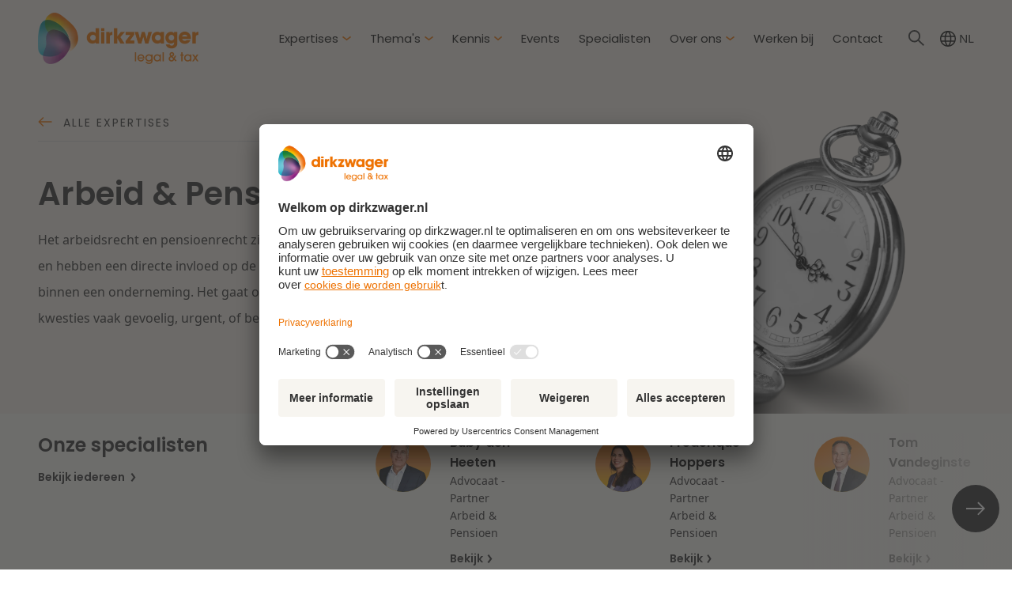

--- FILE ---
content_type: text/html; charset=utf-8
request_url: https://www.google.com/recaptcha/enterprise/anchor?ar=1&k=6LdGZJsoAAAAAIwMJHRwqiAHA6A_6ZP6bTYpbgSX&co=aHR0cHM6Ly93d3cuZGlya3p3YWdlci5ubDo0NDM.&hl=nl&v=7gg7H51Q-naNfhmCP3_R47ho&size=invisible&badge=inline&anchor-ms=20000&execute-ms=30000&cb=uqglui3m5ucd
body_size: 48594
content:
<!DOCTYPE HTML><html dir="ltr" lang="nl"><head><meta http-equiv="Content-Type" content="text/html; charset=UTF-8">
<meta http-equiv="X-UA-Compatible" content="IE=edge">
<title>reCAPTCHA</title>
<style type="text/css">
/* cyrillic-ext */
@font-face {
  font-family: 'Roboto';
  font-style: normal;
  font-weight: 400;
  font-stretch: 100%;
  src: url(//fonts.gstatic.com/s/roboto/v48/KFO7CnqEu92Fr1ME7kSn66aGLdTylUAMa3GUBHMdazTgWw.woff2) format('woff2');
  unicode-range: U+0460-052F, U+1C80-1C8A, U+20B4, U+2DE0-2DFF, U+A640-A69F, U+FE2E-FE2F;
}
/* cyrillic */
@font-face {
  font-family: 'Roboto';
  font-style: normal;
  font-weight: 400;
  font-stretch: 100%;
  src: url(//fonts.gstatic.com/s/roboto/v48/KFO7CnqEu92Fr1ME7kSn66aGLdTylUAMa3iUBHMdazTgWw.woff2) format('woff2');
  unicode-range: U+0301, U+0400-045F, U+0490-0491, U+04B0-04B1, U+2116;
}
/* greek-ext */
@font-face {
  font-family: 'Roboto';
  font-style: normal;
  font-weight: 400;
  font-stretch: 100%;
  src: url(//fonts.gstatic.com/s/roboto/v48/KFO7CnqEu92Fr1ME7kSn66aGLdTylUAMa3CUBHMdazTgWw.woff2) format('woff2');
  unicode-range: U+1F00-1FFF;
}
/* greek */
@font-face {
  font-family: 'Roboto';
  font-style: normal;
  font-weight: 400;
  font-stretch: 100%;
  src: url(//fonts.gstatic.com/s/roboto/v48/KFO7CnqEu92Fr1ME7kSn66aGLdTylUAMa3-UBHMdazTgWw.woff2) format('woff2');
  unicode-range: U+0370-0377, U+037A-037F, U+0384-038A, U+038C, U+038E-03A1, U+03A3-03FF;
}
/* math */
@font-face {
  font-family: 'Roboto';
  font-style: normal;
  font-weight: 400;
  font-stretch: 100%;
  src: url(//fonts.gstatic.com/s/roboto/v48/KFO7CnqEu92Fr1ME7kSn66aGLdTylUAMawCUBHMdazTgWw.woff2) format('woff2');
  unicode-range: U+0302-0303, U+0305, U+0307-0308, U+0310, U+0312, U+0315, U+031A, U+0326-0327, U+032C, U+032F-0330, U+0332-0333, U+0338, U+033A, U+0346, U+034D, U+0391-03A1, U+03A3-03A9, U+03B1-03C9, U+03D1, U+03D5-03D6, U+03F0-03F1, U+03F4-03F5, U+2016-2017, U+2034-2038, U+203C, U+2040, U+2043, U+2047, U+2050, U+2057, U+205F, U+2070-2071, U+2074-208E, U+2090-209C, U+20D0-20DC, U+20E1, U+20E5-20EF, U+2100-2112, U+2114-2115, U+2117-2121, U+2123-214F, U+2190, U+2192, U+2194-21AE, U+21B0-21E5, U+21F1-21F2, U+21F4-2211, U+2213-2214, U+2216-22FF, U+2308-230B, U+2310, U+2319, U+231C-2321, U+2336-237A, U+237C, U+2395, U+239B-23B7, U+23D0, U+23DC-23E1, U+2474-2475, U+25AF, U+25B3, U+25B7, U+25BD, U+25C1, U+25CA, U+25CC, U+25FB, U+266D-266F, U+27C0-27FF, U+2900-2AFF, U+2B0E-2B11, U+2B30-2B4C, U+2BFE, U+3030, U+FF5B, U+FF5D, U+1D400-1D7FF, U+1EE00-1EEFF;
}
/* symbols */
@font-face {
  font-family: 'Roboto';
  font-style: normal;
  font-weight: 400;
  font-stretch: 100%;
  src: url(//fonts.gstatic.com/s/roboto/v48/KFO7CnqEu92Fr1ME7kSn66aGLdTylUAMaxKUBHMdazTgWw.woff2) format('woff2');
  unicode-range: U+0001-000C, U+000E-001F, U+007F-009F, U+20DD-20E0, U+20E2-20E4, U+2150-218F, U+2190, U+2192, U+2194-2199, U+21AF, U+21E6-21F0, U+21F3, U+2218-2219, U+2299, U+22C4-22C6, U+2300-243F, U+2440-244A, U+2460-24FF, U+25A0-27BF, U+2800-28FF, U+2921-2922, U+2981, U+29BF, U+29EB, U+2B00-2BFF, U+4DC0-4DFF, U+FFF9-FFFB, U+10140-1018E, U+10190-1019C, U+101A0, U+101D0-101FD, U+102E0-102FB, U+10E60-10E7E, U+1D2C0-1D2D3, U+1D2E0-1D37F, U+1F000-1F0FF, U+1F100-1F1AD, U+1F1E6-1F1FF, U+1F30D-1F30F, U+1F315, U+1F31C, U+1F31E, U+1F320-1F32C, U+1F336, U+1F378, U+1F37D, U+1F382, U+1F393-1F39F, U+1F3A7-1F3A8, U+1F3AC-1F3AF, U+1F3C2, U+1F3C4-1F3C6, U+1F3CA-1F3CE, U+1F3D4-1F3E0, U+1F3ED, U+1F3F1-1F3F3, U+1F3F5-1F3F7, U+1F408, U+1F415, U+1F41F, U+1F426, U+1F43F, U+1F441-1F442, U+1F444, U+1F446-1F449, U+1F44C-1F44E, U+1F453, U+1F46A, U+1F47D, U+1F4A3, U+1F4B0, U+1F4B3, U+1F4B9, U+1F4BB, U+1F4BF, U+1F4C8-1F4CB, U+1F4D6, U+1F4DA, U+1F4DF, U+1F4E3-1F4E6, U+1F4EA-1F4ED, U+1F4F7, U+1F4F9-1F4FB, U+1F4FD-1F4FE, U+1F503, U+1F507-1F50B, U+1F50D, U+1F512-1F513, U+1F53E-1F54A, U+1F54F-1F5FA, U+1F610, U+1F650-1F67F, U+1F687, U+1F68D, U+1F691, U+1F694, U+1F698, U+1F6AD, U+1F6B2, U+1F6B9-1F6BA, U+1F6BC, U+1F6C6-1F6CF, U+1F6D3-1F6D7, U+1F6E0-1F6EA, U+1F6F0-1F6F3, U+1F6F7-1F6FC, U+1F700-1F7FF, U+1F800-1F80B, U+1F810-1F847, U+1F850-1F859, U+1F860-1F887, U+1F890-1F8AD, U+1F8B0-1F8BB, U+1F8C0-1F8C1, U+1F900-1F90B, U+1F93B, U+1F946, U+1F984, U+1F996, U+1F9E9, U+1FA00-1FA6F, U+1FA70-1FA7C, U+1FA80-1FA89, U+1FA8F-1FAC6, U+1FACE-1FADC, U+1FADF-1FAE9, U+1FAF0-1FAF8, U+1FB00-1FBFF;
}
/* vietnamese */
@font-face {
  font-family: 'Roboto';
  font-style: normal;
  font-weight: 400;
  font-stretch: 100%;
  src: url(//fonts.gstatic.com/s/roboto/v48/KFO7CnqEu92Fr1ME7kSn66aGLdTylUAMa3OUBHMdazTgWw.woff2) format('woff2');
  unicode-range: U+0102-0103, U+0110-0111, U+0128-0129, U+0168-0169, U+01A0-01A1, U+01AF-01B0, U+0300-0301, U+0303-0304, U+0308-0309, U+0323, U+0329, U+1EA0-1EF9, U+20AB;
}
/* latin-ext */
@font-face {
  font-family: 'Roboto';
  font-style: normal;
  font-weight: 400;
  font-stretch: 100%;
  src: url(//fonts.gstatic.com/s/roboto/v48/KFO7CnqEu92Fr1ME7kSn66aGLdTylUAMa3KUBHMdazTgWw.woff2) format('woff2');
  unicode-range: U+0100-02BA, U+02BD-02C5, U+02C7-02CC, U+02CE-02D7, U+02DD-02FF, U+0304, U+0308, U+0329, U+1D00-1DBF, U+1E00-1E9F, U+1EF2-1EFF, U+2020, U+20A0-20AB, U+20AD-20C0, U+2113, U+2C60-2C7F, U+A720-A7FF;
}
/* latin */
@font-face {
  font-family: 'Roboto';
  font-style: normal;
  font-weight: 400;
  font-stretch: 100%;
  src: url(//fonts.gstatic.com/s/roboto/v48/KFO7CnqEu92Fr1ME7kSn66aGLdTylUAMa3yUBHMdazQ.woff2) format('woff2');
  unicode-range: U+0000-00FF, U+0131, U+0152-0153, U+02BB-02BC, U+02C6, U+02DA, U+02DC, U+0304, U+0308, U+0329, U+2000-206F, U+20AC, U+2122, U+2191, U+2193, U+2212, U+2215, U+FEFF, U+FFFD;
}
/* cyrillic-ext */
@font-face {
  font-family: 'Roboto';
  font-style: normal;
  font-weight: 500;
  font-stretch: 100%;
  src: url(//fonts.gstatic.com/s/roboto/v48/KFO7CnqEu92Fr1ME7kSn66aGLdTylUAMa3GUBHMdazTgWw.woff2) format('woff2');
  unicode-range: U+0460-052F, U+1C80-1C8A, U+20B4, U+2DE0-2DFF, U+A640-A69F, U+FE2E-FE2F;
}
/* cyrillic */
@font-face {
  font-family: 'Roboto';
  font-style: normal;
  font-weight: 500;
  font-stretch: 100%;
  src: url(//fonts.gstatic.com/s/roboto/v48/KFO7CnqEu92Fr1ME7kSn66aGLdTylUAMa3iUBHMdazTgWw.woff2) format('woff2');
  unicode-range: U+0301, U+0400-045F, U+0490-0491, U+04B0-04B1, U+2116;
}
/* greek-ext */
@font-face {
  font-family: 'Roboto';
  font-style: normal;
  font-weight: 500;
  font-stretch: 100%;
  src: url(//fonts.gstatic.com/s/roboto/v48/KFO7CnqEu92Fr1ME7kSn66aGLdTylUAMa3CUBHMdazTgWw.woff2) format('woff2');
  unicode-range: U+1F00-1FFF;
}
/* greek */
@font-face {
  font-family: 'Roboto';
  font-style: normal;
  font-weight: 500;
  font-stretch: 100%;
  src: url(//fonts.gstatic.com/s/roboto/v48/KFO7CnqEu92Fr1ME7kSn66aGLdTylUAMa3-UBHMdazTgWw.woff2) format('woff2');
  unicode-range: U+0370-0377, U+037A-037F, U+0384-038A, U+038C, U+038E-03A1, U+03A3-03FF;
}
/* math */
@font-face {
  font-family: 'Roboto';
  font-style: normal;
  font-weight: 500;
  font-stretch: 100%;
  src: url(//fonts.gstatic.com/s/roboto/v48/KFO7CnqEu92Fr1ME7kSn66aGLdTylUAMawCUBHMdazTgWw.woff2) format('woff2');
  unicode-range: U+0302-0303, U+0305, U+0307-0308, U+0310, U+0312, U+0315, U+031A, U+0326-0327, U+032C, U+032F-0330, U+0332-0333, U+0338, U+033A, U+0346, U+034D, U+0391-03A1, U+03A3-03A9, U+03B1-03C9, U+03D1, U+03D5-03D6, U+03F0-03F1, U+03F4-03F5, U+2016-2017, U+2034-2038, U+203C, U+2040, U+2043, U+2047, U+2050, U+2057, U+205F, U+2070-2071, U+2074-208E, U+2090-209C, U+20D0-20DC, U+20E1, U+20E5-20EF, U+2100-2112, U+2114-2115, U+2117-2121, U+2123-214F, U+2190, U+2192, U+2194-21AE, U+21B0-21E5, U+21F1-21F2, U+21F4-2211, U+2213-2214, U+2216-22FF, U+2308-230B, U+2310, U+2319, U+231C-2321, U+2336-237A, U+237C, U+2395, U+239B-23B7, U+23D0, U+23DC-23E1, U+2474-2475, U+25AF, U+25B3, U+25B7, U+25BD, U+25C1, U+25CA, U+25CC, U+25FB, U+266D-266F, U+27C0-27FF, U+2900-2AFF, U+2B0E-2B11, U+2B30-2B4C, U+2BFE, U+3030, U+FF5B, U+FF5D, U+1D400-1D7FF, U+1EE00-1EEFF;
}
/* symbols */
@font-face {
  font-family: 'Roboto';
  font-style: normal;
  font-weight: 500;
  font-stretch: 100%;
  src: url(//fonts.gstatic.com/s/roboto/v48/KFO7CnqEu92Fr1ME7kSn66aGLdTylUAMaxKUBHMdazTgWw.woff2) format('woff2');
  unicode-range: U+0001-000C, U+000E-001F, U+007F-009F, U+20DD-20E0, U+20E2-20E4, U+2150-218F, U+2190, U+2192, U+2194-2199, U+21AF, U+21E6-21F0, U+21F3, U+2218-2219, U+2299, U+22C4-22C6, U+2300-243F, U+2440-244A, U+2460-24FF, U+25A0-27BF, U+2800-28FF, U+2921-2922, U+2981, U+29BF, U+29EB, U+2B00-2BFF, U+4DC0-4DFF, U+FFF9-FFFB, U+10140-1018E, U+10190-1019C, U+101A0, U+101D0-101FD, U+102E0-102FB, U+10E60-10E7E, U+1D2C0-1D2D3, U+1D2E0-1D37F, U+1F000-1F0FF, U+1F100-1F1AD, U+1F1E6-1F1FF, U+1F30D-1F30F, U+1F315, U+1F31C, U+1F31E, U+1F320-1F32C, U+1F336, U+1F378, U+1F37D, U+1F382, U+1F393-1F39F, U+1F3A7-1F3A8, U+1F3AC-1F3AF, U+1F3C2, U+1F3C4-1F3C6, U+1F3CA-1F3CE, U+1F3D4-1F3E0, U+1F3ED, U+1F3F1-1F3F3, U+1F3F5-1F3F7, U+1F408, U+1F415, U+1F41F, U+1F426, U+1F43F, U+1F441-1F442, U+1F444, U+1F446-1F449, U+1F44C-1F44E, U+1F453, U+1F46A, U+1F47D, U+1F4A3, U+1F4B0, U+1F4B3, U+1F4B9, U+1F4BB, U+1F4BF, U+1F4C8-1F4CB, U+1F4D6, U+1F4DA, U+1F4DF, U+1F4E3-1F4E6, U+1F4EA-1F4ED, U+1F4F7, U+1F4F9-1F4FB, U+1F4FD-1F4FE, U+1F503, U+1F507-1F50B, U+1F50D, U+1F512-1F513, U+1F53E-1F54A, U+1F54F-1F5FA, U+1F610, U+1F650-1F67F, U+1F687, U+1F68D, U+1F691, U+1F694, U+1F698, U+1F6AD, U+1F6B2, U+1F6B9-1F6BA, U+1F6BC, U+1F6C6-1F6CF, U+1F6D3-1F6D7, U+1F6E0-1F6EA, U+1F6F0-1F6F3, U+1F6F7-1F6FC, U+1F700-1F7FF, U+1F800-1F80B, U+1F810-1F847, U+1F850-1F859, U+1F860-1F887, U+1F890-1F8AD, U+1F8B0-1F8BB, U+1F8C0-1F8C1, U+1F900-1F90B, U+1F93B, U+1F946, U+1F984, U+1F996, U+1F9E9, U+1FA00-1FA6F, U+1FA70-1FA7C, U+1FA80-1FA89, U+1FA8F-1FAC6, U+1FACE-1FADC, U+1FADF-1FAE9, U+1FAF0-1FAF8, U+1FB00-1FBFF;
}
/* vietnamese */
@font-face {
  font-family: 'Roboto';
  font-style: normal;
  font-weight: 500;
  font-stretch: 100%;
  src: url(//fonts.gstatic.com/s/roboto/v48/KFO7CnqEu92Fr1ME7kSn66aGLdTylUAMa3OUBHMdazTgWw.woff2) format('woff2');
  unicode-range: U+0102-0103, U+0110-0111, U+0128-0129, U+0168-0169, U+01A0-01A1, U+01AF-01B0, U+0300-0301, U+0303-0304, U+0308-0309, U+0323, U+0329, U+1EA0-1EF9, U+20AB;
}
/* latin-ext */
@font-face {
  font-family: 'Roboto';
  font-style: normal;
  font-weight: 500;
  font-stretch: 100%;
  src: url(//fonts.gstatic.com/s/roboto/v48/KFO7CnqEu92Fr1ME7kSn66aGLdTylUAMa3KUBHMdazTgWw.woff2) format('woff2');
  unicode-range: U+0100-02BA, U+02BD-02C5, U+02C7-02CC, U+02CE-02D7, U+02DD-02FF, U+0304, U+0308, U+0329, U+1D00-1DBF, U+1E00-1E9F, U+1EF2-1EFF, U+2020, U+20A0-20AB, U+20AD-20C0, U+2113, U+2C60-2C7F, U+A720-A7FF;
}
/* latin */
@font-face {
  font-family: 'Roboto';
  font-style: normal;
  font-weight: 500;
  font-stretch: 100%;
  src: url(//fonts.gstatic.com/s/roboto/v48/KFO7CnqEu92Fr1ME7kSn66aGLdTylUAMa3yUBHMdazQ.woff2) format('woff2');
  unicode-range: U+0000-00FF, U+0131, U+0152-0153, U+02BB-02BC, U+02C6, U+02DA, U+02DC, U+0304, U+0308, U+0329, U+2000-206F, U+20AC, U+2122, U+2191, U+2193, U+2212, U+2215, U+FEFF, U+FFFD;
}
/* cyrillic-ext */
@font-face {
  font-family: 'Roboto';
  font-style: normal;
  font-weight: 900;
  font-stretch: 100%;
  src: url(//fonts.gstatic.com/s/roboto/v48/KFO7CnqEu92Fr1ME7kSn66aGLdTylUAMa3GUBHMdazTgWw.woff2) format('woff2');
  unicode-range: U+0460-052F, U+1C80-1C8A, U+20B4, U+2DE0-2DFF, U+A640-A69F, U+FE2E-FE2F;
}
/* cyrillic */
@font-face {
  font-family: 'Roboto';
  font-style: normal;
  font-weight: 900;
  font-stretch: 100%;
  src: url(//fonts.gstatic.com/s/roboto/v48/KFO7CnqEu92Fr1ME7kSn66aGLdTylUAMa3iUBHMdazTgWw.woff2) format('woff2');
  unicode-range: U+0301, U+0400-045F, U+0490-0491, U+04B0-04B1, U+2116;
}
/* greek-ext */
@font-face {
  font-family: 'Roboto';
  font-style: normal;
  font-weight: 900;
  font-stretch: 100%;
  src: url(//fonts.gstatic.com/s/roboto/v48/KFO7CnqEu92Fr1ME7kSn66aGLdTylUAMa3CUBHMdazTgWw.woff2) format('woff2');
  unicode-range: U+1F00-1FFF;
}
/* greek */
@font-face {
  font-family: 'Roboto';
  font-style: normal;
  font-weight: 900;
  font-stretch: 100%;
  src: url(//fonts.gstatic.com/s/roboto/v48/KFO7CnqEu92Fr1ME7kSn66aGLdTylUAMa3-UBHMdazTgWw.woff2) format('woff2');
  unicode-range: U+0370-0377, U+037A-037F, U+0384-038A, U+038C, U+038E-03A1, U+03A3-03FF;
}
/* math */
@font-face {
  font-family: 'Roboto';
  font-style: normal;
  font-weight: 900;
  font-stretch: 100%;
  src: url(//fonts.gstatic.com/s/roboto/v48/KFO7CnqEu92Fr1ME7kSn66aGLdTylUAMawCUBHMdazTgWw.woff2) format('woff2');
  unicode-range: U+0302-0303, U+0305, U+0307-0308, U+0310, U+0312, U+0315, U+031A, U+0326-0327, U+032C, U+032F-0330, U+0332-0333, U+0338, U+033A, U+0346, U+034D, U+0391-03A1, U+03A3-03A9, U+03B1-03C9, U+03D1, U+03D5-03D6, U+03F0-03F1, U+03F4-03F5, U+2016-2017, U+2034-2038, U+203C, U+2040, U+2043, U+2047, U+2050, U+2057, U+205F, U+2070-2071, U+2074-208E, U+2090-209C, U+20D0-20DC, U+20E1, U+20E5-20EF, U+2100-2112, U+2114-2115, U+2117-2121, U+2123-214F, U+2190, U+2192, U+2194-21AE, U+21B0-21E5, U+21F1-21F2, U+21F4-2211, U+2213-2214, U+2216-22FF, U+2308-230B, U+2310, U+2319, U+231C-2321, U+2336-237A, U+237C, U+2395, U+239B-23B7, U+23D0, U+23DC-23E1, U+2474-2475, U+25AF, U+25B3, U+25B7, U+25BD, U+25C1, U+25CA, U+25CC, U+25FB, U+266D-266F, U+27C0-27FF, U+2900-2AFF, U+2B0E-2B11, U+2B30-2B4C, U+2BFE, U+3030, U+FF5B, U+FF5D, U+1D400-1D7FF, U+1EE00-1EEFF;
}
/* symbols */
@font-face {
  font-family: 'Roboto';
  font-style: normal;
  font-weight: 900;
  font-stretch: 100%;
  src: url(//fonts.gstatic.com/s/roboto/v48/KFO7CnqEu92Fr1ME7kSn66aGLdTylUAMaxKUBHMdazTgWw.woff2) format('woff2');
  unicode-range: U+0001-000C, U+000E-001F, U+007F-009F, U+20DD-20E0, U+20E2-20E4, U+2150-218F, U+2190, U+2192, U+2194-2199, U+21AF, U+21E6-21F0, U+21F3, U+2218-2219, U+2299, U+22C4-22C6, U+2300-243F, U+2440-244A, U+2460-24FF, U+25A0-27BF, U+2800-28FF, U+2921-2922, U+2981, U+29BF, U+29EB, U+2B00-2BFF, U+4DC0-4DFF, U+FFF9-FFFB, U+10140-1018E, U+10190-1019C, U+101A0, U+101D0-101FD, U+102E0-102FB, U+10E60-10E7E, U+1D2C0-1D2D3, U+1D2E0-1D37F, U+1F000-1F0FF, U+1F100-1F1AD, U+1F1E6-1F1FF, U+1F30D-1F30F, U+1F315, U+1F31C, U+1F31E, U+1F320-1F32C, U+1F336, U+1F378, U+1F37D, U+1F382, U+1F393-1F39F, U+1F3A7-1F3A8, U+1F3AC-1F3AF, U+1F3C2, U+1F3C4-1F3C6, U+1F3CA-1F3CE, U+1F3D4-1F3E0, U+1F3ED, U+1F3F1-1F3F3, U+1F3F5-1F3F7, U+1F408, U+1F415, U+1F41F, U+1F426, U+1F43F, U+1F441-1F442, U+1F444, U+1F446-1F449, U+1F44C-1F44E, U+1F453, U+1F46A, U+1F47D, U+1F4A3, U+1F4B0, U+1F4B3, U+1F4B9, U+1F4BB, U+1F4BF, U+1F4C8-1F4CB, U+1F4D6, U+1F4DA, U+1F4DF, U+1F4E3-1F4E6, U+1F4EA-1F4ED, U+1F4F7, U+1F4F9-1F4FB, U+1F4FD-1F4FE, U+1F503, U+1F507-1F50B, U+1F50D, U+1F512-1F513, U+1F53E-1F54A, U+1F54F-1F5FA, U+1F610, U+1F650-1F67F, U+1F687, U+1F68D, U+1F691, U+1F694, U+1F698, U+1F6AD, U+1F6B2, U+1F6B9-1F6BA, U+1F6BC, U+1F6C6-1F6CF, U+1F6D3-1F6D7, U+1F6E0-1F6EA, U+1F6F0-1F6F3, U+1F6F7-1F6FC, U+1F700-1F7FF, U+1F800-1F80B, U+1F810-1F847, U+1F850-1F859, U+1F860-1F887, U+1F890-1F8AD, U+1F8B0-1F8BB, U+1F8C0-1F8C1, U+1F900-1F90B, U+1F93B, U+1F946, U+1F984, U+1F996, U+1F9E9, U+1FA00-1FA6F, U+1FA70-1FA7C, U+1FA80-1FA89, U+1FA8F-1FAC6, U+1FACE-1FADC, U+1FADF-1FAE9, U+1FAF0-1FAF8, U+1FB00-1FBFF;
}
/* vietnamese */
@font-face {
  font-family: 'Roboto';
  font-style: normal;
  font-weight: 900;
  font-stretch: 100%;
  src: url(//fonts.gstatic.com/s/roboto/v48/KFO7CnqEu92Fr1ME7kSn66aGLdTylUAMa3OUBHMdazTgWw.woff2) format('woff2');
  unicode-range: U+0102-0103, U+0110-0111, U+0128-0129, U+0168-0169, U+01A0-01A1, U+01AF-01B0, U+0300-0301, U+0303-0304, U+0308-0309, U+0323, U+0329, U+1EA0-1EF9, U+20AB;
}
/* latin-ext */
@font-face {
  font-family: 'Roboto';
  font-style: normal;
  font-weight: 900;
  font-stretch: 100%;
  src: url(//fonts.gstatic.com/s/roboto/v48/KFO7CnqEu92Fr1ME7kSn66aGLdTylUAMa3KUBHMdazTgWw.woff2) format('woff2');
  unicode-range: U+0100-02BA, U+02BD-02C5, U+02C7-02CC, U+02CE-02D7, U+02DD-02FF, U+0304, U+0308, U+0329, U+1D00-1DBF, U+1E00-1E9F, U+1EF2-1EFF, U+2020, U+20A0-20AB, U+20AD-20C0, U+2113, U+2C60-2C7F, U+A720-A7FF;
}
/* latin */
@font-face {
  font-family: 'Roboto';
  font-style: normal;
  font-weight: 900;
  font-stretch: 100%;
  src: url(//fonts.gstatic.com/s/roboto/v48/KFO7CnqEu92Fr1ME7kSn66aGLdTylUAMa3yUBHMdazQ.woff2) format('woff2');
  unicode-range: U+0000-00FF, U+0131, U+0152-0153, U+02BB-02BC, U+02C6, U+02DA, U+02DC, U+0304, U+0308, U+0329, U+2000-206F, U+20AC, U+2122, U+2191, U+2193, U+2212, U+2215, U+FEFF, U+FFFD;
}

</style>
<link rel="stylesheet" type="text/css" href="https://www.gstatic.com/recaptcha/releases/7gg7H51Q-naNfhmCP3_R47ho/styles__ltr.css">
<script nonce="FhubiyPeoAcPezYKYGjtlA" type="text/javascript">window['__recaptcha_api'] = 'https://www.google.com/recaptcha/enterprise/';</script>
<script type="text/javascript" src="https://www.gstatic.com/recaptcha/releases/7gg7H51Q-naNfhmCP3_R47ho/recaptcha__nl.js" nonce="FhubiyPeoAcPezYKYGjtlA">
      
    </script></head>
<body><div id="rc-anchor-alert" class="rc-anchor-alert">This reCAPTCHA is for testing purposes only. Please report to the site admin if you are seeing this.</div>
<input type="hidden" id="recaptcha-token" value="[base64]">
<script type="text/javascript" nonce="FhubiyPeoAcPezYKYGjtlA">
      recaptcha.anchor.Main.init("[\x22ainput\x22,[\x22bgdata\x22,\x22\x22,\[base64]/[base64]/[base64]/[base64]/cjw8ejpyPj4+eil9Y2F0Y2gobCl7dGhyb3cgbDt9fSxIPWZ1bmN0aW9uKHcsdCx6KXtpZih3PT0xOTR8fHc9PTIwOCl0LnZbd10/dC52W3ddLmNvbmNhdCh6KTp0LnZbd109b2Yoeix0KTtlbHNle2lmKHQuYkImJnchPTMxNylyZXR1cm47dz09NjZ8fHc9PTEyMnx8dz09NDcwfHx3PT00NHx8dz09NDE2fHx3PT0zOTd8fHc9PTQyMXx8dz09Njh8fHc9PTcwfHx3PT0xODQ/[base64]/[base64]/[base64]/bmV3IGRbVl0oSlswXSk6cD09Mj9uZXcgZFtWXShKWzBdLEpbMV0pOnA9PTM/bmV3IGRbVl0oSlswXSxKWzFdLEpbMl0pOnA9PTQ/[base64]/[base64]/[base64]/[base64]\x22,\[base64]\\u003d\\u003d\x22,\x22wqdZw5rDusOxw4vDicKGw7w8w6tzwpLDpcKSUTHCnMODOcONwqVTRcKKfhs4w4ZKw5jCh8KCOxJowpc7w4XClG1gw6BYPD1DLMKsLBfClsOZworDtGzCtSUkVEcsIcKWdsOCwqXDqxpydFPCj8OlDcOhYVB1BTtJw6/CnWkND3oNw7rDt8OMwoRTwoTDpV80bjsqw5nDkBY9wpXDncOyw7csw4QlC1TCg8OKUMOiw40sA8KGw6xrSgXDj8OQWsOJbMK8WD3CtinCpS7Dhz3Cn8KOL8KWCMOlJWLDnhTDjQXDqsOqwr7Dt8K4w5Q1B8OGw5psECTDhHzCh0DCpn3DrC4eWF/DqsOmw6fDoMK2wrXCsj9RYlnDnnhXesOvw53ChcKGwqXChy3DujQkfGINDFlOUHLDqmbChsKiwrbCo8KXLcO+wp3DmsO+UUjDkEnDo1vCicOzDsOqwo/DgcKWw4XDhMKaKRBjwoF8wrPDmXJTwpHCq8Oww6cQwrBvwrfCjMOaXA3DmQPDmsOzwqkvw4o8TMKRw77Cu2fDqcO/[base64]/Ciy8mw45EwozDp8KFw4INasKxwqpRw5t1Jj8gw6FoB1Yyw5vDjSXDs8KVMcOzNsKiJEcbRitBwqfDiMOIwpBJXcOfwoYUw7wyw5XCisKBMwNHK3vCu8Ouw67CqmjDgcOLa8KZI8OgejbChcKPRMOzMcKtYi7Do0QAXXXCt8OhH8KIw47DucKSBcKWw68kw4c/wp/DpylVRCvDj2zCkRZgH8OfXcKlUMO1G8KbMMKFwp8Bw4TDsALCu8OVZcOhwpTCt1bCpcOLw44rVmA4w6IbwqjCnibChDnChB0dYMOyOsO8w6cBJ8KLw5V6bmLDkGtNwp3DhXHDtU9RajPDrMOyQMOaF8OWw6g5w7UoYMO/HUoAwqXDiMO9w5LCicKsHjABKsOMd8K3w4zDusOKAMKHFcKWwqdsEMKqScO5dsKNG8OkaMO+wqPCmjNEwppVWMK4VF0pYcKgwqjDp1TCkwdIw5rCqlLCt8Knw7/DpgTCvcOvwqjDhcK3Q8O3PnHChcOiBsKLJDZjR0haWxTCtkhow4TCml3DiW3Cu8OFIsOPVGAqH0XDu8Knw6wELw7Dn8OewofDqcKaw6ELGcKtwrhiZsO9EcO2c8O7w4XDn8KbHVHCmhZiNnwxwocEQcOlBAN1QsKbwrfCp8O7w6ZYEsO5w7zDrwEMw4TDncORw4/[base64]/CvkoEYUNVBMOoQm3Cr8KPw7Z1ZT/[base64]/M8K0IMKeGMOLB0zDkSt8woTCj8OFMGnCj2QtTsKxHcKGwq8CdifDiDt8wpnCtRxiwrPDpT48VcKZZMOsBE3Cs8OvwqnDkXLDoHQfM8OEw6vDqcObNRrCocK8D8KGw6YLeF/[base64]/DtQvDhzYoEcOuwqTDnlQ1w77DmkBDw5tvY8KYVsKeUcOAW8KTLcKOBj9xw6RTw5/DjB8CHREDwrbCmMKWNylzwrDDokwtw68qwp/CsjbCvj/ChDnDicOlbMKqw6R6wq44w7cVMcOMw7bDpmkmMcOtWkjCkGjDtsOULBTDjjQce0xdHsK5ahlYwr4ywo/[base64]/CnjBgA3NwecKFwpnDgcKPwpvDmAkwBMKFHErCtkEAwq9twpPCr8K8ISNJEMKjS8OlcTrDhz3Dj8OnDUBeXWkrwrrDnGrDnljChzLDgsORFcKPK8KqwrjCj8O3FCFGwrfCicO8SgFwwr/CmsOewqbDtcOvOMKgaFpKw4sNwrUnwqnDtcOVwp4tXmvCtsKqw59geAEcwrMGF8KPSAjCvFx/TUZTw7NkbcO1RcOVw4YHw5xTIsKZXzJDw6JywoLDsMKBQHdVw5zCmsKnworDnMOMN3vDln47w6jDmkQbScOtAHZER23DuybCrTBMw5IbGVZUwrRoesKSfRNfw7LDmwfDk8K3w4BIworDj8OdwqXCkyQaKcK2w4LCr8K/[base64]/CtMKqLRTDqMOAw5Rtw6tTwrkEfX/DhmvDrV/DoikLHQ1aZMKdIsOPw7MEA0LDocK6w67CssK/D2/Dii3CicK1T8OXBibDmsKSw4cNwroJwrPDlDcswr/Cow3CpMKIwoNEITFxw5ovwpTDjcOiYSjDkW7Cv8KPUMKfDUVUw7TDjhnCoHEkB8Oiw4hoaMOCfWpewos0VMOEJ8OofcKCWxEiw4YCw7bDvcOewoHCnsO5wpBEwpXCs8K3QsOOb8OKK3/DomzDj23Di30iwpDDicODw44AwobCgMKFNcOsw7Jww4PCoMO8w7DDh8KcwonDqkzDjAfDtXsACMK2D8OGVjFLwpFCwpg8wqrDicOdLFrDnG9BL8KJGiHDiTMAG8OAwpjCj8OkwpLCsMO8EE/DgcKFw4kgw6jDrELDjBMwwr7CklMQwqrCnsOFWMKQw5DDv8KaDBIcwo7ChmgRCMOBwqsgacOow7BDe19zKsOLaMKuZHnDvwlZw5tKw53Dm8ONwrZFbcODw4HCl8OGw6fDilXCoVp1wp7CrcKawobCm8O9SsK7wpgAA3dsfMOSw7nCnykHNDXCpMO7WEV+wq/Doxt5wqpCbMK8MsKIOMOTTglVbsOgw6/[base64]/w6HDkmbCo8KrwoHDixrDlgY+w7IhK3XDsltNw6fDt33CtBDCtMOjwrvCl8KQFcKnwqNUwr0Xd359f3JZw7x2w6LDkQXDuMOfwpLCmMKZwrbDjcKFWXxwPwASDkZZGT7DkcKXwqdSw5sRFMOkfcOUw5bDrMO4CMOHw6zDkmsgRsOdLUzDlW4Tw7jDvh/Ctmw1UMOQw5oQw5fChnN4OTHDk8K1w5U9McKZw7bDkcOYS8O7wqYEJDfCm2PDrydGw5LCgXBMZMKjFkjDtwBgw4t7b8OgGMKqNcKEQ0UZw68TwoNowrcIw7FDw6TDpxYMXm8jHMKhw7NoLsKgwq/DmMO9CMK1w6fDo1tHAsOiTsKgUn7ChH56woRmw6/[base64]/DuVzChR4rbcOgB8KcwpLDrMOTwoUawrtORE5kEMOqwq4AMcOPRQ7CrcKCW2DDsxs9dGgDK3/CmMKGw5cgLQzCksKKOWrDtQbCuMKgw414MsO9wpvCscKgSsObOFvDqcKQw4ARwrnCrMOOwojDvlrDgUg1w4hWwrATw4PDmMKXwqXDhsKaU8KlKsKvw61swovCrcO1woVdwr/Ch35rYcK8SsOcNgrDqMKZTGfDkMK7w6ESw75Bw6onIcOASsKRw7wVw5DCv2rDlcKswo7DksOqCAUjw4wPAcK4dMKJAsKya8OhLQbCqhNEwo7DkcOAwpHCnUl/QsKReG4OcsKRw4tWwppJFUHDpApCw79Yw4zClMKYw4YJF8OVwrLCiMOtCUDCvMKjw6Ikw4NVw5o/PsKtw7VVw7ZZMSvCuT7CtMKlw7sMw6Yaw6PCncKHC8KNShjDlsOkHcKxCX/CicOiLFbDuE5GYUDDsCfDp384bcOjLsKpwqXDr8KaZcKVwqUsw602TXYZwow3w5/DqMKwU8OYwo5jw6xuD8KZw7/DmMKxwrQPEMKKw7t7wp3CnUXCpsOqwp/CtsKiw4d/AsKCQsOOwojDmTPCvcKdwoUVGQ0oU0bCpMKiVUYIL8KZeWLClMOpwo3DthkIwozDpXPCvGbCtzhgBcKIwovCkHp0wovCkA5dwpDCvn3CusKOJ04Xwq/[base64]/wq9Bw68Ww5jCiMKvC33DvSTCgg0Dw7DClFvCtsOGaMOBw6ssbMKzHy9nw5NNS8OMDB0lQ0BnwqzCu8K9w6vDu0EsHcKywqhRGWDDrRsPeMOHasKtwrt2wqIGw41ZwqHDu8KzJsOqXcKRwr/[base64]/w4EawpgcwovDlMKowpPDknFmw5Ekw4nDgAgQTMOQwoRyXMKsDBLCuDXDpnkXZ8Kycn3CgixPHsKwesKMw4LCrwLDoXMdwqcrwplNw4hhw5/DisOYw7LDmsKxRyTDmSMbcGdNVkYHwpVhwoQuwpZQw55/AjDCjhDChsKxwqAXw79aw6/Co1gUw4jCpXvDg8OKw4TCv2TDrBPCs8OLBD9DCMOow5d5wr3DocO/[base64]/Dg8OXRlUww6fDksKkworCicK9wp7Ci3NhwrnCqyvDtsORJHlxewsywrzClsOswpPCpcKfw7I0dxkjV1o4wp7ClVbDikvCpcOwwojDqcKqTFXDsWXCgMOvw7nDisKMwq8lSGLCkAQ0RzXCj8OIRW7CmWzDnMOswr/CkxQYTQk1w4LDsyHDhTRzOQhLw5bDv0p4cQA4M8K5X8OlPinDqMOYbsOrw6cGZkpow6nCrsOTP8OmWSBZR8Otw7DDiUvCpVAHw6XDk8OGwofDscOtw47CucO6w79kw6LDjcOEDsKhwonCtlNUwqo7f1/CjsKyw4vDscKqA8OaY37Dt8OUSxvDtGbDhcKTwrA9FMODw43Dpn7DhMKNexkAHMK+ZcKvw7LDmMKkwrVKw6rDu3Epw7LDh8Knw4lpEMOjeMK1VHTCm8KDDMK8w70DOVt5H8KPw4UYwrd/[base64]/ClD7DtVLDswNlRMO1VDDDqcKTc8OZwqpywqXCiR/CqsK+w416w7o/wrnCgUwnTcK8Qlscwphow5QfwqHDpi4pcsKcw6dWwrzDmcO4w7jChC0mFm7DhsKSwrIHw67CiQ1eVsOjX8Kmw5tHw7Y/YQjDrMO8wqbDvidow5/CmR4Gw6rDkFQHwqfDnkx6wp9jLynCskDDjsOBwoLCmMKcwpFdw5fCm8KhaVXDncKnScKkwohdwrYow6XCux8XwoYowqHDnw9Ow6bDmcOdwoRVGSbDtiAfw63Ch0bDk1rCi8OfAcKvRsKaworDu8KiwqnCkMKiDMKMwo/[base64]/CiXdJw6gKKD10w55+w5zDqcO6H0N3b1XDsMONwr1hAcKJwqDCpcKpP8OmQ8KSEcKIZ2nCosK1w4XChMOIAypXXX/Cmituwp3DpFHDrsODFcOmNcOPaElsCMKwwoLDisOfw4sJDMO8RcOESMOZdcOOwrpqwopXwq/ClGojwrrDokZ9wr3ChDlIw7nDrGsiVndsOcKtw4FCQcOVL8OFNcOrC8OeVGkUwop/AhzDgsO7wo3DrmHCt3BKw79cEMOiI8KawqHDrVNfe8Oww7PCqRlOw6bCh8OQwpRFw6fCq8KvIxnClcKSR1Nyw6TCk8OEw59kwpNxw6DCkx9lwpjDkVx+w5LCpsOLIsK/[base64]/CtxXDosOCw4hWw54ze8OvZsOPw5HDvcOpOQfCrMOMw6/ClcOmMSjDr3bDhi1DwpBiwrHCmsOULVPDiBnCrMOzNQ3CvMOOwpcGCsK8w6Ytw49YEwg8CMKbb3TDocO0w6pvworDucKEw4xVGhbDvB7CjQZQwqYJwr4maQIfw7cNSmvDolApw6TCmcOOSR4Lw5NBw5Egw4fCrw7CuGXDlsO8w5/ChcK+N1MZc8KXwrPCmHfDswlFP8KNQsKywotRGMK4w4XCmcKmw6XDu8OvK1B8UwPClkHCkMKHw77CqVBGw6jCtsOsOXHCuMK5U8OcEcOzwovCihzCkAM+N3rDskEiwr3CpChvR8KmMsKmSmLCkhzCiVlJU8ObNMK/wpjDmnZww5zCi8K4wrpBDBnCn0B9Hj7DtDU5wo7Dp0XCgH7CtC5awpozwr3CsH0NCEgERMKNMnEdX8O3wpwuwrY/w4oQwpouRi/DqBVeHsOEVMKvw63Co8OIw4LCqFY8W8OTw70oTcOKE0Y/UEgTwq8lwr51wpnDr8KpMMO4w5jDnsO/Ry4MJFHDhsOywpErw7FpwrPDgjHChcKMwoxZwoLCvyfCksO0GgZCFX3DgsOtagA5w4zDiAHCtsO5w7hKE1Irwq84dcKxSsOuw44wwqwSIsKNw5TCk8OzH8KPwp9pICXDqitmGsKVSgDCuGQHwqHCtD8Rw4EGYsOIaEzDui/DkMOGSk7CrGg+w68NX8OhIcKTcEceaVHCoGnCmcKXT1/Cm0LDo1V+KsK3w6FCw47Cn8KgeCxlMVofAMK9w6nDt8OWwqrCtFp/w5xobHDCksODDn3CmcOSwqQRHcO5wpDCkQIKTcKlBHvDqS/Dn8K2VDdQw5VeRC/[base64]/DtkHCtT9CB8OSw7XDqMOdw4zDvUkxw5vCo8OGcMKkwrQFOxPCnMObbwdEw7jDqBbCoCdWwod8IktFFVzDpDjCnMKlBQjDo8KUwp4VRMOBwqHDgsOdw5vCvcK4wqnCpVDCgBvDl8Obd3nChcOLUhDDksOsw73Cok3DpcOSQi/CjcOMPsKswovClwDDpTlFw7ktPHnDmMOjMMK/[base64]/DvxQuw7vCs1XClMKbwp9TVCZtwrnDsmJQwoNxY8O9w7XCuV16w7rDlMKCH8KwFD/[base64]/CglR0w5jCuTNBwpXDmU80wp3Cq2vDqWrDjcKaPcO3EcOjdcKcw4kMwrDDmn3CicO1w7kpw4IlPhAQwoZfESpKw6c6wqBlw7wuw4XDh8OpbcKEwr7DmcKEJ8OLJVJsAMKIMBzDuGnDqhvCosKMBsObGMO/wogZwrPCgWbCm8OawqvDtsOaYn9Owr8JwqHDt8Omw44nAko4WMKJLDPCkMO5YVHDv8K/[base64]/[base64]/LWsJUjTCnMOScmx/w7bCni/Ci08rwoM2wp0/[base64]/CoQXDkcKBw5/[base64]/CjsK/wrodclbDoMKwfmHDj8O4cW7DlsKBw4FVfMKeZ8Kawpd8G3nDk8Ouw53DqB7DisKEwpDChC3DssKywro8dnRuBXM3wqvDrMK2ZjHDuC0reMOzw4lIw5Y8w55ZLEfCl8KKHXPClMKld8Ovw47DnQRjw63CgF5lw7xFw5XDmQfDrMOnwqd9TsKnwq/Ds8ORw5zClMKZwqpwIhfDmDlLU8OewrXCu8Kqw4fDjcKHw5DCq8KxLcOJWkvDr8OjwogXVkFyK8KSHDXCm8ODwr/CgcOKLMKmw7HClTLDhsKEw7fCh0Eiw4XCgMKjZcO7HsOzd3ZYLcKvcR1xOyjCok5Ow61aOip+EcO2w4rDgnPCu0HDlsOtH8O+ZsOuwr/Cn8KfwqjCggMOw61Iw5UATz00wpnDqcKpG0kuWMO5wpRXQsKHwrbDtnLDqcKTF8KBUMKnTcK9e8Kww7Buw614w6EQw4gEwpwJUR/DgC7CkXAYw4tnw65bAH7CvMO2wr7CjsOZPVLDiz3CksK1worCvAdhw5TDvcOjEMOJR8OGwqnDmlRQwoXChBjDrMORwrTCkcO5EsKWFlojw57CtFNuwqovw7NgGWRhWF3DnsK2wqFPFWtmw4vCmlbDpx/DjhIbN0tBOzMPwo83w7DCtMOUwrPCqMK7Y8Ogw54VwrgYwpIRwrLDqcOAwrjDvcKTBsKWIy4KUndSTsOZw4Jkw5wiwpIswpPCjCY7cVxSSsOYKsKDb3/CncOwRWZcwq/[base64]/ChsOCD8KDGsOAcy/[base64]/CoCEpw4HDlzkFNDHCpXXDpMOGaMK5w4wnSB/DpMO4JG56w7XCscO6wofDpsOhUcKzwploBhjChMODZVUEw5jCvHbChcKBw7rDjWLDqV/DhsOzUUx0LMKcw6IbKk/DmsO5w605ASPCu8O2eMOTXQwNTcKBTBBkH8KFVMKuAXwkW8KewrvDusKzFMKGU1Mnw4bDv2dXwp7CmXHDhMKew5NtL2TCrcKrXcKnMMOQdMK9LgZ2woIdw6XCtQjDhsOjVFTCmsKqw4rDusKTLMOkLkIiUMK6wqDDpyAXRVMpwo/DrcK5GcOsKwZjWMOOw53Dh8KJw5BAw4rCs8KQMQ3Dsm1QRgAVUcO1w643wqLDo0nDpMKUVMOEfcOndkV/wpwYTiNmWGRUwoZ0w5nDoMK5dcKqw5DCk2TCkMOad8O1w7dYwpJcw6grTWReTR/DrzxiYcKzwrJSbTnDs8OsfEpdw7NgbMO1EsOpWnMkw7IfJ8Ocw43CkMKheRfClMOaCXEew5EBdRh0cMKKwq3CvmxdPMOBw7XCsMK4wqLDuQnDlsO2w5/Dk8KOS8OswoDDu8OFH8Kowo7DhcOTw7UdQcOewpIWw7XCjStmwokDw5ghwr8xXzvCoD1Nw4ItbsOZccOsfMKKwrc6E8KHAsKXw6/CpcO8b8Ktw4HCthY5UCbDtnnDnijCkcKbwpxfw6MmwoMSKsK0wqoQw6VNEhPDkcO+wqbDu8O/[base64]/DvMOOTcOUw5xfw5TCg8KOO2suP8Orw5TCrsKrTcOpaHzDvVY7K8Kqw5HCljBjw4w3w70mdEPCicOySRXDrHJXW8OzwpMqRkvCv1fDqcK1w7fDpwzCvMKCw59Kwr7DrAZpQlAsPRBAw7I8w4/Cqj3CjwjDlVVhw69OA0ApMT7DtcOsCsOfw4AQLytHOyPDncKkYF5nWREnY8OLXsK5LSlyZAzCq8OefsKiNkolbBdPUSwDw67DozJmKMKHwpfCqG3CpitDw50hwpwSWGsdw6jCnn7CsFDDksKFw6lZw4Y4fcOZw6sJwq/Cv8KhEEbDn8O9YsKgKsO7w4DDicOswonCo2bDqD8tDBzCqAdbWG/[base64]/[base64]/Dnmsqwp5Yw4PDsXHChV3CsMKMYMOCbxXDvsOYJ8KUd8ORNAHCvsOuwrvDuwVkA8OgFsKlw7HDgXnDv8OvwpXCgsK3TsKgw5bCnsOWw6/Drjg0EMOvU8OkBVYcHMK/[base64]/ClMKYZ8ObwoAIFMOUw6Juw5jCjiktTcO6S0t8EsKtwoNOw7vCuw3Cm3gsL13DscKzwoIHwo3CnwDCisKtwplNw6NTBzfCij9wwqXChcKrM8Kyw4hBw4lpesOVZV4Rw4TCgSrCucOXw5gNX0ExRk/CqyXCkSQVwr/Dox7CksOEbXLCq8KzCE7CocKCDVpywqfDmsOWwrfDvcOUB1QjZMKnw4JNCgohwokzPsKEKcKPw6xrYsKbIAY8f8O3IMK2w6bCv8OAw4UpaMKJLgzCjsOhI0bClcKiwqnCjn/[base64]/ComBIIsKAw4bDt8Ozw4FKw4PDmBJGScOTDMKGwphxwq/DjMOZwrHDoMKjw7jCj8KvMErClwBaQMKZG0tWRMO4AcKawr7DrMOsazTClnHDvAHCnQtGwotKwowGI8OXwpXDkGEJNX1qw5wYCANYwo7CqmpFw5I5w7lZwrhQA8OgbFgrwpHDj2XCqcOXwqjCjcOlwpULDybCs0sdw7/Cu8O5wrsywp9EwqbDpHjDilPDnsKheMKAwrcRPCVce8KjS8OMaQhFVVF9UcOuOsOgfsOTw7YcKi9xwovCg8K+VMKSMcK5wpXCrMKTw4vClUXDu2gZasOWdcKNG8OfIsO3CcOYw58VwppxwrDDnsO2SWZPYsKNw4/CvFbDi3dgJ8KdNxMmLGfDr2AlHWnCkArDuMOXw5vCpw1hwoHCvURQHxUgDcOBwrQ3w4wHw55cJlrDs3MBwqhqPmnCpxDCmD/[base64]/CvsKzwo/CtwPCryRDZW0PW8KeLMKzYcOSUcKDwqt+w59Kw7owX8Oqw6F0JMOuWGxqXcOTwogew6rCh0kSQi9Uw6FQwqjCjBJ1wpvDs8O0RyMQI8KhB23ChDnCg8KoVMOGA0TCu2/[base64]/w4sCw5nColTDosO/ZWBjN8K2GgZxEVnCpk1qFsKXw5MCSMKeSXHCpx8sMA/Do8Onw6LDoMKcwoTDsXTDksK2KEDCmcObw7jDg8OJw5ltOQRHw6J4fMK6wptuwrQAKcKLcwPDucOgw7jDuMOlwrPDgzMhw4gNFcOEw4nCvDPDkcOmTsOsw4kbwp44w7lCw5F6f0DCjxVew7dwTcKPw59WBMKcWsOUCAFNw7vDtizChw7CmA3CiD/CuWDDuAM1fDnDmHbDrU9AfcOXwoQNwq10woU9wo14w59jOsOVIj3ClmxQD8K4w7sbIAFYwqYEOcKww6t4w6nCmMOhwqR2KMOKwqQbTMKowonDlcKvw4bChTVtwp/CiDcKBcKFd8OxRMKnw41BwrI6wphsSVvCrsO7DX3Ci8KvDEp+w6DDjDVAVjnCmsKCw6gNw6kZNw4sKcKRwr7DvlnDrMO6ecKTXsKQL8ODQlHDv8OLw5/DrBMHw4LCsMKAwpTDixlxwpTChcKDwpRPw7xlw4zDm2kVIkrCtcOQSMOyw45xw5HDpifCqE4TwqNfwp3CrnnDoHcUC8K8NUjDp8KoESPDmw4RG8KlwrbCksKjAsKVZ2Naw4oKAcKjw4HCmcKNw4DCqMKHZjMfwp/CgzB7K8KWw4nCmQYUHS/Dg8KIwr0Uw4jDg0FpBMKuwrPCpzrDsl5PwozDrsO6w57CscOtw5RuYsO/[base64]/DgsOPwrYSCTRWw7JxLMKCwrXCvErDp8KLw6kOw6bCq8Kcw7bCigNswo7Dky1vB8OyPS5wwpPDtMO7w6fDvzNCc8OAD8OXw495UsObdFZEwpc+QcONw4Bcw5Q8wqjCrkg7wq7Dr8Kiw4nDgsO1Ems+EcOwBBXDlXbDmgRZwozCvcKxwrHDlT/DlcOlGgDDhsKmwqrCtcO6djrCilrCn1gawqDDkcK0I8KIAcObw4JZw4rDicOjwrpXw47CrsKGw4nChDzDp0cKQsOpwqMPJnDCq8Kew4rChsK2w7LChlDCtsOpw5nCuwLCv8K2w7DDpcKww5EtDCN/dsKYwrhNw49JasOtWBAMasO0NWzDjMOpcsK+w4nCnj3CuRtnG35zwr3DsDABWnTCh8KmPiPCjsOCw40pJHLCvDLDnMO4w4w7w6HDq8Oaal3DhsOfw78tcsKCw6vDq8K5LTF/WGnDhykNwpVfJsK4IcOMw7otwoddw5PCgsOPE8Kdw512woTCvcOOwpw8w6PCvXfCsMOpJVo2wo3Cr1AyCsOifcODwqzCq8O+w5/[base64]/Cqkgkw5RbTgnCocOSwpcVeF/CtkPDtsOLaFrDscKTVR5KB8OoFSBFwp/DosO2eT0Gw7h5bR40w6RtJzLDmcOQwqYAI8KYw4DCscOAUy3CpMOqwrDDn1HDv8KkwoBgw6FNBmzCo8KrJ8O7XDPDssKwEnvDisOQwpt5ZwM3w7IGE2JfTcOJwpBUwoXCtcOKw5t1SD3CnXstwo5Qw7clw48dw5Aqw4jCo8OFw5kPesKpLCPDgsKuwqttwofDo0/[base64]/[base64]/CsK/[base64]/woHCuMKpw5JRw7IKw4UGAsOOVQ3CjXjDk8K6w5sSwo3DksKqc0vCi8Ohwq/CrBQ7asKIw6ouw6rDrMK+X8KJNQfDhzLCkgjDvnEFJMOXSA7Ct8Oywr9QwrZFMsKjwpPDuBLDtsOcd0PDtVphDsKDccODICbCoDfCilLDvgZGTMKfwpHDvRxxT3t5SUNFek01w4JtEVHCgQnDq8O6w6jCkm5DdFjDp0QkJGbCvcOdw4QfFcK3Z3IZwoZqYyxmwp/DlMOEw7vCvjIVw5N4RmA6wpxTwprCpDNewppRIMKiwp/CmcOtw6MgwqlkLsOZwqDDpsKvJsKhwoPDvH3Cmh3CgsOBwrTDphYwKRFCwoXDs3/DocKTKCbCriVUw6PDsR3CgSAWw5EIwo3Dn8O5w4RpwozCrFPDisOVwqAbOTJsw6suKsOMw7rCvX/[base64]/[base64]/[base64]/NsK1ZsKwWMO5w6LDocKcw41qw7FPwpzDp2o5w6wjw4PDiwdPJcOrRsOwwqDCjsOIVEEJwpfDtUVodU4cJiPDnsOoXcO/YnNtVsOlBsKjwqXDiMOew5DDg8KwZWPCmsOKRcKxw5DDn8OuSFzDu0A1w7fDhsKPXjnCn8OkwqTDgXLCm8OQacO4SsOGfMKaw5nCssOZFcOVw45Rw75eYcOMw6FAwrs0a1NywrB0wpbDn8Oew7MtwrLCssO8wqtTw7DDoWDDkMO/wpPDqE47S8Kiw4HDs3Bow4N/dsOYwr0uBMK0AQlfw7A+SsOkCzApw5kOw6pPwrNGYR5ACT7DjcKJRR/CixEEw5/Dp8Krwr/[base64]/wq3DjzUjwpPCtiXCm8Ozw6kWagQ6H8KleRnDm8Kow4wRdwrCuloFw67DqsKPYsOdOhrDmSA0w5MfwogsBsOiOMKQw4vCicOJwodWAjweXlXDjl7DjyDDscOAw584ZsKZwqrDiXkrGXPDk0DDpsK8wqLCpwg0wrbCusOkGsKDKEEpwrfCvlkjwohUYsO4woXCsFfCr8K/[base64]/CksO8w7NVEkVpBsO0w6IJFMKowplIwox9wqxhG8Kkdl/ChMO+McK9W8KhMTrDvsKQwqrCqsO3HU1qw7LCrycxUlzDmAzDp3dcw6zCrXTCvi5/LCDCmGI5w4LDpsOwwoDDoCwMwonCqMOcw43CnBs9A8Kowo0awpNLG8OhMVzCsMKvPsKgEwLCkcKFwqg+wowFAMK2wq7CikByw4XDtMKUFyXCsgEiw4hMw6DDpcOaw4IGwqnCq0UGw6c0w4U1SlTCjsOuG8O2Z8O4PcKZIMKTBkUjYQheXW3Cq8Osw4rCtV1/wpZbwqHDhMO0Y8K5wqzCjSUYwr9wcnLDhCbDox00w68/BRXDhRc+woNhw6hUNsKiZU9Ww6sIdcO2Kk88w7h2wrbCsUwNw5tZw79uw4zDgDJOLk5rNcKaYsKlHcKKV2UlTMOhwpfCl8Ozw64+FMKiLcKQw4fCrcOpJMOCw6XDsH9/B8K1VGxpeMKCwqJPTnLDkcK7wqZXb252wq9MTMOMwohFRsO/woPDsWcCWkY2w64dwo9WOUYwfsO8WcKDKDbDqsOWwqnCg2RXJsKrTV4IwrnDq8K/LsKLfcKAwplcwofCmD06wogXfGnDoklEw6t1H2rCn8OURhJCR3bDscOATADCpBnDlQNmfiRUwofDmWDDh2Bxw7HDmRMQwq0awpsQKsOgw5BNVELDu8Kpw6Z9JyI0McKzw4/DpX8RdmfDvCjChMO4wrh7w5rDrWvDhcOlWcKWwrfCvcOmw7hBw75ew73Dm8OLwqBMw6ZTwqnCrcOgOcOtf8OpanERJcOJwoLCrsKBJMOsworClH7DncKGEj3DmsOhEixwwqQgRcO0QcOyHsOnPsKzwobDpyZfwoFmw6c1woELw5/DgcKmwo/DlGLDtHHDmiJyesOdcMO6wrVkw4DDpVDDo8KjfsOVw54kSRM9w6wXwq4kcMKMw4ksHCMUw6PCgnYxUcOCckrChAJUwrAlKTLDgcOTWsOpw7XCgkoWw5bCrcKaKQ3DhnJ9w78dBMKVWsOFAS5qG8K/w7vDvMOKYh1mYxsGworCvnbCjELDvMOuaDYnGcKPH8OywolzIsOyw7TCtyrDj1DCpT7CnGJowrdwcHtxw7jCpsKdeQXDvcOEw7DCuj83wp18w6zDuQ7CpsK9LsKcwqrCgMKKw57Ckn3DpsOpwrhkElDDksKywqTDly1Kw5lHOBbDnyZqbMORw4zDiXhlw6pyIQ/DgcKiN0gmaWYgw5DCoMOjdVPDujNfwo0uw7fCvcOAXMKQDMKRw7tYw4FQKMKlwprCq8K8byrCo1XDtjlxw7XCgzJ2SsKhanMJNhdTwqXCp8KJAmsDfDPDt8KJw5VOwonDnMO7U8KKXsKqwpLCpDhrDUHDhXccwoIbw7zDlMK1QG94w6/[base64]/CiBHCuDzDkcKiwoMEX0/Do8K4woTDsQFEWcOdw7LDm8KtSWnDh8OpwpMkFk15w78aw4nDrMOUd8Omw4jCh8Otw7Mhw6tZwpkQw4vDmsKPdMK5d17CjsOxdE58bkPCrgI0SAnCgcORe8OnwrtQw7Npw7Uuw6/CgcKCwrB8w77Cp8Kkw5lHw6/DvsOVwoojPsKSHcOiesOQF3l2VRjCp8O8K8Kxw4fDusKpw7DCoHwswrzCtGExF17CtW/DhV7CvMOAexPCj8K1TQwbwqbDicKHwrFUeMKQw5Q/[base64]/GkNMSy7DkXtBwrrDj19FHcKKw5lGwqFMw5o0wrtFYhppDcO9b8OGw4V9woduw7XDqcOjG8KdwpNGFxUXaMKwwqNhOAs4dUMgwo7CmsOLL8KVZsOfDBrDlDvCmcOQWcKTNEJkwqnDrcOwRMKjwqMyM8K4Gm/Ct8Kfw7DCiGnCiGxVw73CksOhw7EiekBIN8K2CUrCjTnCsAsGwp/[base64]/DhzfDrX3CuBbDhlEJwrkVBjTCqsKEw7LClcKhwpw/FB3CisKXw5nDoBpICsKVw5DCmg9ewr0oIlEtw5x6Jm/Dgkwzw7UKdlhhw4fCuXY9wpBrHsKzUzjCvmHDm8O9w7PDjMOFV8OvwpEiwpXCrsKIwrtSe8O2wpjCpMK9AMK8VRXDlsOuIy3DhURPNcKDwpXCtcKSSsKTRcKZworDh2fDhxXCrDDCtB/CgcO3NDQUw5NpwrLDucO4FSzDvHvCingMw4XCvMONAcOCwqVHw445wqfDhsOJccOjU2DCt8Kbw5fDkTfCqXfCqcK/w5JvM8KcS0kvb8K0LMOdL8K2NlAvEsKrw4MPEWHDlsKMQ8O9w6FfwrITSWp+w4Newp/DtcKjbcKhwpASw5fDk8KIwo3DtWAZR8KiwovDkVfDi8Opw5EKwplRwrzCl8Ozw5DCuTZow4xXwoJfw6bCuQPDg1J6WXd1O8KJwr8vZMOiw6/Dmn3CssKZw6pqP8O9cWrDpMKgRD4jVx4vwrwlwoRAaWDDnsOmZxLDv8KAKlMDwrRwBcOiw4/[base64]/[base64]/wpHCuyvDs19fwqs0w5w6wrVYwpkdw5dcY8KYbcOew5bDj8OpfcKrFBnDqBMuUMODw7TDr8Ojw5BwS8OmOcO+wrLDnsOvWkV/worCvnnDn8ORIsOHwpHCowvDrBRtYcK+GypoYMKYwrsTwqc/wozCqsK1bWw9wrXCgBPDjsOkQxVXw5PCixHCrMO1wq3Ds2TCpxZjMUvDiAw9EcO1wo/CnQzDj8OCNSXDsDdDP3JyfcKMZGHCl8OVwpN2woYAw7xCBMK1wpjDhMOuwqHDh2PCh1wMFMKZI8OROS7CiMOJSyY1TMOZBWdNMxvDjcOPwpPCtnnDtsKlw4oLw4I2wrQmw4wVYlXCosOxBMKbDcOUK8KxTMKFwoI6w6t2dWAYEAhrw5LDo0/DnzkDwqTCqcOFTAgvACXDmcK+DAlaEcKzJTvCrcKgBgQRwp1zwpjCt8O/YXDCryPDicKhworCg8KCOQjCmmTDrmPDhMO6Fl7DiDkkJQrCnDIVw6/DiMODXivDiRcKw7rCt8K/w4PCjMKHZlAKXigXIcKvwq1iH8OaMmUvw6R1wpzCgA/DnsOSw5IhRHpnwoZWw6J+w4LDtzvCoMO8w5YewrYkw5nDlXB4H2vDhwTCkW8/Fw4Ed8KCwrt0CsO2w6bCk8KUMMOHw7jDlMO8MD9tMBHCkMObw4sbZAbDk0UxCgMIAsOWKSzCl8Knw4IfQ2YbTQnDhsKBAMKeAMKjwqPDl8OYInXDgkjDuiA1w4vDoMKAYUHCmQ8ae0LDtSkiwrYeGsO7JjfDsTjDmsKPRWI8ElnDiw0Pw4hDX10swox+wrMia0/DosOhwrXChHclSMKWB8K1VMOFDlkcNcKuMcOKwpAKw5/CiRthMlXDqhs/[base64]/[base64]/Dv8OBLRAISSYHw5RvNMOBMcKYWk56ZyNew77DvsOKwqVfwqvDuBcnwpscwr/[base64]/woVqWAo1w5EPw4LDosOrMMOVw5rDqQDDoH4PQXLDvMKoFxVGw7TCsD7Cv8KuwpkPQGvDiMOtK07CssO+RX8vdcKSUMOFw6pGaXnDhsOaw7rDmgbCtcO7S8KmccKdVcKjIS08VcKQwojDqQh1woMWWU/DvxXCrADCiMOPUgJYw4HClsOawqzCiMK9w6Q7wrIqwpoaw7R1wqY9wofDlsOWw4pkwpZqcmvClsKzwo4YwrcYw5ZGJcOoEsK/w6fCjMOEw64+J1TDr8O0w5nCmnrDkcKfw5bCi8OSwoAlU8OJQMKLbMOjA8K2wpE2YsO8bQRSw7TClBY+w60UwqDDniLDoMKWAMOMNWTCt8Kdw6bDmxJ1wrglF0Qmw487V8KwIMOIw71rJV1TwoJFIS3CokhSfMOXSUwdccKjwpPCrwRNecKwV8KeEsK5KGTDsn/Dt8KHwrLCpcK6w7LDn8OjUcOcwrlcYMO6w7srwrvDlHgzwqc1w7rDtT/CsXkrN8KXEcOWcXpmwoVAO8OZNMOoKgx9MS3DqAfDlBfCrQHDmMK/[base64]/CuQrCt20RQ8KRCSceX8OgE8K/ERXChx8lDlcGGRgNVMKSwp9JwoxZwo/Dj8KifMKpKsKvwpvCj8OgL2jCisKEw43Dsiwcw55Aw4XCvcKAGMKNMMKHEzJkw7ZLXcOdTUE7woPCqgfCq3U6wpFgFmPDn8OCPDZDChzCgMODwpUfbMKAw6vCo8KIw5vDkR5de2zCnMK4wo/DkFA9w5HDncOnwoAxwpPDscK+wqHCosKzTW0BwrzCgUbDjlMywofCusKZwoptP8Kaw48NfcKOwrEbK8KFwr/Cs8KNdsOmR8Kpw4jCmU/DpsKdw7cLVsOSMcKoZ8OMw6zCusOAF8OsTg/[base64]/wq97wptpwoTCisKYw5vCmnxIcSYuw7NCNnc8VA7DtsKwwrUobmdXZGQuwqPDlmTDrGHDvCzChAnDlcKbeGUVw6/DrCxaw5/CqcKbPA/DtMKUVMKxw5V6GMKpw6lFEy/Dr3bDmG/DiUF7wp5/w6U8BsKEw48qwr0GBgpDw6PCgw3Dp2oaw65FIDPCvcKzSigdwrd8CMKJSMKww57DvMKtIB4+w58iw74DM8OawpEqBMKewphXMcKDw45Mb8KMw589I8KfVMO7BMO+SMOLf8K0Yg3CqsK3wrxDwpHDgGDCjDjCl8O/w5JTIwoKdlzDgMO5wpDDnV/CuMOmVMODPXAYGcOYwrNAQ8Kkw5daUcKowpxvUcO5EsOMw5NPDcKUHsOMwp/[base64]/FgLCisKowoFgw4Nbwq5naMKNP8KxwofDphfCjCMOw7ULBm/DvMKCwrhBcRhOI8KPw4o7d8OBfUxiw6Mvwrp+ATvCtcOEw5jDs8OKJhsew5zCkMKCwo/DsQjDgTbDunLCscOWw7Nbw6AiwrXDvwzCsBcDwqghey7DicOrLh/[base64]/[base64]/CrXFnwr11OWjDqMKEw4vCq8K7eggAGSYfwrc8TcKOwolgBMOdwqjDpMO/[base64]/Dl8ODCChBwofCrxF5O8OMG1TDrhIOakjCp8KhSVLDssOhw7lzwrTCrMKgAsO6ZAXDtcOKZlAsIFExWMOWGl86w4tiK8OKw77Cr3BSMHDCkSjCv1AuVsKuwoF0S1MxTQLCksOzw5Q+JMKgV8OfZAZsw4pYw6PCmT/DvcKqwoLDoMOEw7nCnmhFwpbCvE0uw53CvsKCasKxw73DpcK3b0rDscKjTsKkK8KHw4pOJsOuNVPDrsKDOyfDgcO5wrbDocObN8K+w7PDgV/DnsOrR8K6w78DOj7Cn8OgKcOnwrRVw5Z+w40dDsK7d01IwpEww4kIEMKaw67Ds3FAUsOfRQBrwrLDg8O9w4g+w4g3w7gzwprDp8KPb8OnVsObwpZtw6PCrkfCnsORRDI\\u003d\x22],null,[\x22conf\x22,null,\x226LdGZJsoAAAAAIwMJHRwqiAHA6A_6ZP6bTYpbgSX\x22,0,null,null,null,1,[21,125,63,73,95,87,41,43,42,83,102,105,109,121],[-1442069,428],0,null,null,null,null,0,null,0,null,700,1,null,0,\[base64]/tzcYADoGZWF6dTZkEg4Iiv2INxgAOgVNZklJNBoZCAMSFR0U8JfjNw7/vqUGGcSdCRmc4owCGQ\\u003d\\u003d\x22,0,0,null,null,1,null,0,0],\x22https://www.dirkzwager.nl:443\x22,null,[3,1,3],null,null,null,1,3600,[\x22https://www.google.com/intl/nl/policies/privacy/\x22,\x22https://www.google.com/intl/nl/policies/terms/\x22],\x22Gnv9ynTcXxOmTIR5K3i9FSAso26AjjTWEuttzeUPiTc\\u003d\x22,1,0,null,1,1767265376591,0,0,[201],null,[245],\x22RC-Clxei6awwUt4Uw\x22,null,null,null,null,null,\x220dAFcWeA4IpDrlNiB8DfKX1oBp5uM3TMo10YyfZrBfrLkaUySS1UkLt58EOjY5h5nNUH2U94LB0aSOfQGfs5tmaiNnfxjr8KRJ7Q\x22,1767348176473]");
    </script></body></html>

--- FILE ---
content_type: image/svg+xml
request_url: https://26601937.fs1.hubspotusercontent-eu1.net/hubfs/26601937/Dirkzwager/CTA-Pebbel-Orange-desktop.svg
body_size: 87
content:
<svg xmlns="http://www.w3.org/2000/svg" xmlns:xlink="http://www.w3.org/1999/xlink" width="258" height="183" viewBox="0 0 258 183">
  <defs>
    <linearGradient id="linear-gradient" x1="0.5" x2="0.5" y2="1" gradientUnits="objectBoundingBox">
      <stop offset="0" stop-color="#eb6207"/>
      <stop offset="0.716" stop-color="#f39548"/>
      <stop offset="1" stop-color="#f8c500"/>
    </linearGradient>
    <clipPath id="clip-path">
      <rect id="Rectangle_17548" data-name="Rectangle 17548" width="258" height="183" transform="translate(92 3488)" fill="url(#linear-gradient)"/>
    </clipPath>
    <linearGradient id="linear-gradient-2" x1="0.695" y1="-0.236" x2="0.536" y2="1.101" xlink:href="#linear-gradient"/>
  </defs>
  <g id="Mask_Group_43" data-name="Mask Group 43" transform="translate(-92 -3488)" clip-path="url(#clip-path)">
    <path id="blob_6_" data-name="blob (6)" d="M171.527-42.015C191.64-15.058,188.254,21.9,179.891,51.74c-8.563,29.669-22.1,52.218-42.018,78.5-20.113,26.278-46.6,56.117-81.845,63.746-35.446,7.46-79.455-7.46-101.36-33.738C-67.038,133.965-66.441,96.5-64.449,60.386c1.792-35.942,4.978-70.358,26.684-97.315s62.13-46.453,103.949-47.64C108.2-85.925,151.613-68.971,171.527-42.015Z" transform="matrix(-0.809, 0.588, -0.588, -0.809, 257.874, 3581.875)" fill="url(#linear-gradient-2)"/>
  </g>
</svg>


--- FILE ---
content_type: image/svg+xml
request_url: https://8626202.fs1.hubspotusercontent-na1.net/hubfs/8626202/Dirkzwager/check-black.svg
body_size: -68
content:
<svg xmlns="http://www.w3.org/2000/svg" width="17.414" height="13.031" viewBox="0 0 17.414 13.031">
  <path id="done_FILL1_wght300_GRAD0_opsz24" d="M174.1-694.382l-5.482-5.482,1.1-1.1,4.383,4.383L183.517-706l1.1,1.1Z" transform="translate(-167.909 706.706)" fill="#333" stroke="#333" stroke-width="1"/>
</svg>


--- FILE ---
content_type: application/javascript
request_url: https://www.dirkzwager.nl/hubfs/hub_generated/template_assets/1/102193082348/1767192753468/template_main.min.js
body_size: 156932
content:
var _global;!function(){try{var e="undefined"!=typeof window?window:"undefined"!=typeof global?global:"undefined"!=typeof self?self:{},t=(new e.Error).stack;t&&(e._sentryDebugIds=e._sentryDebugIds||{},e._sentryDebugIds[t]="716ba816-261d-4fcf-9d92-86eabbce3eb4",e._sentryDebugIdIdentifier="sentry-dbid-716ba816-261d-4fcf-9d92-86eabbce3eb4")}catch(e){}}(),(_global="undefined"!=typeof window?window:"undefined"!=typeof global?global:"undefined"!=typeof self?self:{}).SENTRY_RELEASE={id:"adad79dd02b36163e383ad34798518f03a03d877"},function(){try{var e="undefined"!=typeof window?window:"undefined"!=typeof global?global:"undefined"!=typeof self?self:{},t=(new e.Error).stack;t&&(e._sentryDebugIds=e._sentryDebugIds||{},e._sentryDebugIds[t]="716ba816-261d-4fcf-9d92-86eabbce3eb4",e._sentryDebugIdIdentifier="sentry-dbid-716ba816-261d-4fcf-9d92-86eabbce3eb4")}catch(e){}}(),(_global="undefined"!=typeof window?window:"undefined"!=typeof global?global:"undefined"!=typeof self?self:{}).SENTRY_RELEASE={id:"adad79dd02b36163e383ad34798518f03a03d877"},function(e){var t={};function n(r){if(t[r])return t[r].exports;var o=t[r]={i:r,l:!1,exports:{}};return e[r].call(o.exports,o,o.exports,n),o.l=!0,o.exports}n.m=e,n.c=t,n.d=function(e,t,r){n.o(e,t)||Object.defineProperty(e,t,{enumerable:!0,get:r})},n.r=function(e){"undefined"!=typeof Symbol&&Symbol.toStringTag&&Object.defineProperty(e,Symbol.toStringTag,{value:"Module"}),Object.defineProperty(e,"__esModule",{value:!0})},n.t=function(e,t){if(1&t&&(e=n(e)),8&t)return e;if(4&t&&"object"==typeof e&&e&&e.__esModule)return e;var r=Object.create(null);if(n.r(r),Object.defineProperty(r,"default",{enumerable:!0,value:e}),2&t&&"string"!=typeof e)for(var o in e)n.d(r,o,function(t){return e[t]}.bind(null,o));return r},n.n=function(e){var t=e&&e.__esModule?function(){return e.default}:function(){return e};return n.d(t,"a",t),t},n.o=function(e,t){return Object.prototype.hasOwnProperty.call(e,t)},n.p="",n(n.s=28)}([,,function(e,t,n){"use strict";n.d(t,"a",function(){return o}),n.d(t,"b",function(){return i});var r=n(15);const o=globalThis;function i(e,t,n){const i=n||o,s=i.__SENTRY__=i.__SENTRY__||{},a=s[r.a]=s[r.a]||{};return a[e]||(a[e]=t())}},function(e,t,n){"use strict";(function(e){var r=n(25);const{toString:o}=Object.prototype,{getPrototypeOf:i}=Object,s=(a=Object.create(null),e=>{const t=o.call(e);return a[t]||(a[t]=t.slice(8,-1).toLowerCase())});var a;const c=e=>(e=e.toLowerCase(),t=>s(t)===e),u=e=>t=>typeof t===e,{isArray:l}=Array,d=u("undefined"),f=c("ArrayBuffer"),p=u("string"),h=u("function"),m=u("number"),g=e=>null!==e&&"object"==typeof e,y=e=>{if("object"!==s(e))return!1;const t=i(e);return!(null!==t&&t!==Object.prototype&&null!==Object.getPrototypeOf(t)||Symbol.toStringTag in e||Symbol.iterator in e)},v=c("Date"),b=c("File"),_=c("Blob"),w=c("FileList"),S=c("URLSearchParams");function E(e,t,{allOwnKeys:n=!1}={}){if(null==e)return;let r,o;if("object"!=typeof e&&(e=[e]),l(e))for(r=0,o=e.length;r<o;r++)t.call(null,e[r],r,e);else{const o=n?Object.getOwnPropertyNames(e):Object.keys(e),i=o.length;let s;for(r=0;r<i;r++)s=o[r],t.call(null,e[s],s,e)}}function k(e,t){t=t.toLowerCase();const n=Object.keys(e);let r,o=n.length;for(;o-- >0;)if(r=n[o],t===r.toLowerCase())return r;return null}const x="undefined"!=typeof globalThis?globalThis:"undefined"!=typeof self?self:"undefined"!=typeof window?window:e,T=e=>!d(e)&&e!==x,C=(A="undefined"!=typeof Uint8Array&&i(Uint8Array),e=>A&&e instanceof A);var A;const I=c("HTMLFormElement"),O=(({hasOwnProperty:e})=>(t,n)=>e.call(t,n))(Object.prototype),L=c("RegExp"),M=(e,t)=>{const n=Object.getOwnPropertyDescriptors(e),r={};E(n,(n,o)=>{let i;!1!==(i=t(n,o,e))&&(r[o]=i||n)}),Object.defineProperties(e,r)},R="abcdefghijklmnopqrstuvwxyz",j={DIGIT:"0123456789",ALPHA:R,ALPHA_DIGIT:R+R.toUpperCase()+"0123456789"},N=c("AsyncFunction");t.a={isArray:l,isArrayBuffer:f,isBuffer:function(e){return null!==e&&!d(e)&&null!==e.constructor&&!d(e.constructor)&&h(e.constructor.isBuffer)&&e.constructor.isBuffer(e)},isFormData:e=>{let t;return e&&("function"==typeof FormData&&e instanceof FormData||h(e.append)&&("formdata"===(t=s(e))||"object"===t&&h(e.toString)&&"[object FormData]"===e.toString()))},isArrayBufferView:function(e){let t;return t="undefined"!=typeof ArrayBuffer&&ArrayBuffer.isView?ArrayBuffer.isView(e):e&&e.buffer&&f(e.buffer),t},isString:p,isNumber:m,isBoolean:e=>!0===e||!1===e,isObject:g,isPlainObject:y,isUndefined:d,isDate:v,isFile:b,isBlob:_,isRegExp:L,isFunction:h,isStream:e=>g(e)&&h(e.pipe),isURLSearchParams:S,isTypedArray:C,isFileList:w,forEach:E,merge:function e(){const{caseless:t}=T(this)&&this||{},n={},r=(r,o)=>{const i=t&&k(n,o)||o;y(n[i])&&y(r)?n[i]=e(n[i],r):y(r)?n[i]=e({},r):l(r)?n[i]=r.slice():n[i]=r};for(let e=0,t=arguments.length;e<t;e++)arguments[e]&&E(arguments[e],r);return n},extend:(e,t,n,{allOwnKeys:o}={})=>(E(t,(t,o)=>{n&&h(t)?e[o]=Object(r.a)(t,n):e[o]=t},{allOwnKeys:o}),e),trim:e=>e.trim?e.trim():e.replace(/^[\s\uFEFF\xA0]+|[\s\uFEFF\xA0]+$/g,""),stripBOM:e=>(65279===e.charCodeAt(0)&&(e=e.slice(1)),e),inherits:(e,t,n,r)=>{e.prototype=Object.create(t.prototype,r),e.prototype.constructor=e,Object.defineProperty(e,"super",{value:t.prototype}),n&&Object.assign(e.prototype,n)},toFlatObject:(e,t,n,r)=>{let o,s,a;const c={};if(t=t||{},null==e)return t;do{for(o=Object.getOwnPropertyNames(e),s=o.length;s-- >0;)a=o[s],r&&!r(a,e,t)||c[a]||(t[a]=e[a],c[a]=!0);e=!1!==n&&i(e)}while(e&&(!n||n(e,t))&&e!==Object.prototype);return t},kindOf:s,kindOfTest:c,endsWith:(e,t,n)=>{e=String(e),(void 0===n||n>e.length)&&(n=e.length),n-=t.length;const r=e.indexOf(t,n);return-1!==r&&r===n},toArray:e=>{if(!e)return null;if(l(e))return e;let t=e.length;if(!m(t))return null;const n=new Array(t);for(;t-- >0;)n[t]=e[t];return n},forEachEntry:(e,t)=>{const n=(e&&e[Symbol.iterator]).call(e);let r;for(;(r=n.next())&&!r.done;){const n=r.value;t.call(e,n[0],n[1])}},matchAll:(e,t)=>{let n;const r=[];for(;null!==(n=e.exec(t));)r.push(n);return r},isHTMLForm:I,hasOwnProperty:O,hasOwnProp:O,reduceDescriptors:M,freezeMethods:e=>{M(e,(t,n)=>{if(h(e)&&-1!==["arguments","caller","callee"].indexOf(n))return!1;const r=e[n];h(r)&&(t.enumerable=!1,"writable"in t?t.writable=!1:t.set||(t.set=()=>{throw Error("Can not rewrite read-only method '"+n+"'")}))})},toObjectSet:(e,t)=>{const n={},r=e=>{e.forEach(e=>{n[e]=!0})};return l(e)?r(e):r(String(e).split(t)),n},toCamelCase:e=>e.toLowerCase().replace(/[-_\s]([a-z\d])(\w*)/g,function(e,t,n){return t.toUpperCase()+n}),noop:()=>{},toFiniteNumber:(e,t)=>(e=+e,Number.isFinite(e)?e:t),findKey:k,global:x,isContextDefined:T,ALPHABET:j,generateString:(e=16,t=j.ALPHA_DIGIT)=>{let n="";const{length:r}=t;for(;e--;)n+=t[Math.random()*r|0];return n},isSpecCompliantForm:function(e){return!!(e&&h(e.append)&&"FormData"===e[Symbol.toStringTag]&&e[Symbol.iterator])},toJSONObject:e=>{const t=new Array(10),n=(e,r)=>{if(g(e)){if(t.indexOf(e)>=0)return;if(!("toJSON"in e)){t[r]=e;const o=l(e)?[]:{};return E(e,(e,t)=>{const i=n(e,r+1);!d(i)&&(o[t]=i)}),t[r]=void 0,o}}return e};return n(e,0)},isAsyncFn:N,isThenable:e=>e&&(g(e)||h(e))&&h(e.then)&&h(e.catch)}}).call(this,n(21))},,function(e,t,n){"use strict";n.d(t,"a",function(){return a}),n.d(t,"b",function(){return c}),n.d(t,"c",function(){return h}),n.d(t,"d",function(){return o}),n.d(t,"e",function(){return s}),n.d(t,"f",function(){return p}),n.d(t,"g",function(){return v}),n.d(t,"h",function(){return l}),n.d(t,"i",function(){return f}),n.d(t,"j",function(){return d}),n.d(t,"k",function(){return m}),n.d(t,"l",function(){return u}),n.d(t,"m",function(){return y}),n.d(t,"n",function(){return g}),n.d(t,"o",function(){return b});const r=Object.prototype.toString;function o(e){switch(r.call(e)){case"[object Error]":case"[object Exception]":case"[object DOMException]":case"[object WebAssembly.Exception]":return!0;default:return v(e,Error)}}function i(e,t){return r.call(e)===`[object ${t}]`}function s(e){return i(e,"ErrorEvent")}function a(e){return i(e,"DOMError")}function c(e){return i(e,"DOMException")}function u(e){return i(e,"String")}function l(e){return"object"==typeof e&&null!==e&&"__sentry_template_string__"in e&&"__sentry_template_values__"in e}function d(e){return null===e||l(e)||"object"!=typeof e&&"function"!=typeof e}function f(e){return i(e,"Object")}function p(e){return"undefined"!=typeof Event&&v(e,Event)}function h(e){return"undefined"!=typeof Element&&v(e,Element)}function m(e){return i(e,"RegExp")}function g(e){return Boolean(e&&e.then&&"function"==typeof e.then)}function y(e){return f(e)&&"nativeEvent"in e&&"preventDefault"in e&&"stopPropagation"in e}function v(e,t){try{return e instanceof t}catch(e){return!1}}function b(e){return!("object"!=typeof e||null===e||!e.__isVue&&!e._isVue)}},function(e,t,n){"use strict";n.d(t,"a",function(){return s}),n.d(t,"b",function(){return c}),n.d(t,"c",function(){return u}),n.d(t,"d",function(){return a});var r=n(7),o=n(2);const s=["debug","info","warn","error","log","assert","trace"],a={};function c(e){if(!("console"in o.a))return e();const t=o.a.console,n={},r=Object.keys(a);r.forEach(e=>{const r=a[e];n[e]=t[e],t[e]=r});try{return e()}finally{r.forEach(e=>{t[e]=n[e]})}}const u=Object(o.b)("logger",function(){let e=!1;const t={enable:()=>{e=!0},disable:()=>{e=!1},isEnabled:()=>e};return r.a?s.forEach(n=>{t[n]=(...t)=>{e&&c(()=>{o.a.console[n](`Sentry Logger [${n}]:`,...t)})}}):s.forEach(e=>{t[e]=()=>{}}),t})},function(e,t,n){"use strict";n.d(t,"a",function(){return r});const r="undefined"==typeof __SENTRY_DEBUG__||__SENTRY_DEBUG__},function(e,t,n){"use strict";n.d(t,"a",function(){return u}),n.d(t,"b",function(){return p}),n.d(t,"c",function(){return y}),n.d(t,"d",function(){return g}),n.d(t,"e",function(){return c}),n.d(t,"f",function(){return d}),n.d(t,"g",function(){return l}),n.d(t,"h",function(){return f});var r=n(16),o=n(7),i=n(5),s=n(6),a=n(9);function c(e,t,n){if(!(t in e))return;const r=e[t],o=n(r);"function"==typeof o&&l(o,r),e[t]=o}function u(e,t,n){try{Object.defineProperty(e,t,{value:n,writable:!0,configurable:!0})}catch(n){o.a&&s.c.log(`Failed to add non-enumerable property "${t}" to object`,e)}}function l(e,t){try{const n=t.prototype||{};e.prototype=t.prototype=n,u(e,"__sentry_original__",t)}catch(e){}}function d(e){return e.__sentry_original__}function f(e){return Object.keys(e).map(t=>`${encodeURIComponent(t)}=${encodeURIComponent(e[t])}`).join("&")}function p(e){if(Object(i.d)(e))return{message:e.message,name:e.name,stack:e.stack,...m(e)};if(Object(i.f)(e)){const t={type:e.type,target:h(e.target),currentTarget:h(e.currentTarget),...m(e)};return"undefined"!=typeof CustomEvent&&Object(i.g)(e,CustomEvent)&&(t.detail=e.detail),t}return e}function h(e){try{return Object(i.c)(e)?Object(r.d)(e):Object.prototype.toString.call(e)}catch(e){return"<unknown>"}}function m(e){if("object"==typeof e&&null!==e){const t={};for(const n in e)Object.prototype.hasOwnProperty.call(e,n)&&(t[n]=e[n]);return t}return{}}function g(e,t=40){const n=Object.keys(p(e));n.sort();const r=n[0];if(!r)return"[object has no keys]";if(r.length>=t)return Object(a.d)(r,t);for(let e=n.length;e>0;e--){const r=n.slice(0,e).join(", ");if(!(r.length>t))return e===n.length?r:Object(a.d)(r,t)}return""}function y(e){return function e(t,n){if(function(e){if(!Object(i.i)(e))return!1;try{const t=Object.getPrototypeOf(e).constructor.name;return!t||"Object"===t}catch(e){return!0}}(t)){const r=n.get(t);if(void 0!==r)return r;const o={};n.set(t,o);for(const r of Object.getOwnPropertyNames(t))void 0!==t[r]&&(o[r]=e(t[r],n));return o}if(Array.isArray(t)){const r=n.get(t);if(void 0!==r)return r;const o=[];return n.set(t,o),t.forEach(t=>{o.push(e(t,n))}),o}return t}(e,new Map)}},function(e,t,n){"use strict";n.d(t,"a",function(){return s}),n.d(t,"b",function(){return i}),n.d(t,"c",function(){return a}),n.d(t,"d",function(){return o});var r=n(5);function o(e,t=0){return"string"!=typeof e||0===t||e.length<=t?e:`${e.slice(0,t)}...`}function i(e,t){let n=e;const r=n.length;if(r<=150)return n;t>r&&(t=r);let o=Math.max(t-60,0);o<5&&(o=0);let i=Math.min(o+140,r);return i>r-5&&(i=r),i===r&&(o=Math.max(i-140,0)),n=n.slice(o,i),o>0&&(n=`'{snip} ${n}`),i<r&&(n+=" {snip}"),n}function s(e,t){if(!Array.isArray(e))return"";const n=[];for(let t=0;t<e.length;t++){const o=e[t];try{Object(r.o)(o)?n.push("[VueViewModel]"):n.push(String(o))}catch(e){n.push("[value cannot be serialized]")}}return n.join(t)}function a(e,t=[],n=!1){return t.some(t=>function(e,t,n=!1){return!!Object(r.l)(e)&&(Object(r.k)(t)?t.test(e):!!Object(r.l)(t)&&(n?e===t:e.includes(t)))}(e,t,n))}},function(e,t,n){"use strict";var r=n(3);function o(e,t,n,r,o){Error.call(this),Error.captureStackTrace?Error.captureStackTrace(this,this.constructor):this.stack=(new Error).stack,this.message=e,this.name="AxiosError",t&&(this.code=t),n&&(this.config=n),r&&(this.request=r),o&&(this.response=o)}r.a.inherits(o,Error,{toJSON:function(){return{message:this.message,name:this.name,description:this.description,number:this.number,fileName:this.fileName,lineNumber:this.lineNumber,columnNumber:this.columnNumber,stack:this.stack,config:r.a.toJSONObject(this.config),code:this.code,status:this.response&&this.response.status?this.response.status:null}}});const i=o.prototype,s={};["ERR_BAD_OPTION_VALUE","ERR_BAD_OPTION","ECONNABORTED","ETIMEDOUT","ERR_NETWORK","ERR_FR_TOO_MANY_REDIRECTS","ERR_DEPRECATED","ERR_BAD_RESPONSE","ERR_BAD_REQUEST","ERR_CANCELED","ERR_NOT_SUPPORT","ERR_INVALID_URL"].forEach(e=>{s[e]={value:e}}),Object.defineProperties(o,s),Object.defineProperty(i,"isAxiosError",{value:!0}),o.from=(e,t,n,s,a,c)=>{const u=Object.create(i);return r.a.toFlatObject(e,u,function(e){return e!==Error.prototype},e=>"isAxiosError"!==e),o.call(u,e.message,t,n,s,a),u.cause=e,u.name=e.name,c&&Object.assign(u,c),u},t.a=o},,function(e,t,n){"use strict";n.d(t,"b",function(){return h}),n.d(t,"a",function(){return m}),n.d(t,"c",function(){return g});var r=!1;if("undefined"!=typeof window){var o={get passive(){r=!0}};window.addEventListener("testPassive",null,o),window.removeEventListener("testPassive",null,o)}var i="undefined"!=typeof window&&window.navigator&&window.navigator.platform&&(/iP(ad|hone|od)/.test(window.navigator.platform)||"MacIntel"===window.navigator.platform&&window.navigator.maxTouchPoints>1),s=[],a=!1,c=-1,u=void 0,l=void 0,d=function(e){return s.some(function(t){return!(!t.options.allowTouchMove||!t.options.allowTouchMove(e))})},f=function(e){var t=e||window.event;return!!d(t.target)||t.touches.length>1||(t.preventDefault&&t.preventDefault(),!1)},p=function(){void 0!==l&&(document.body.style.paddingRight=l,l=void 0),void 0!==u&&(document.body.style.overflow=u,u=void 0)},h=function(e,t){if(e){if(!s.some(function(t){return t.targetElement===e})){var n={targetElement:e,options:t||{}};s=[].concat(function(e){if(Array.isArray(e)){for(var t=0,n=Array(e.length);t<e.length;t++)n[t]=e[t];return n}return Array.from(e)}(s),[n]),i?(e.ontouchstart=function(e){1===e.targetTouches.length&&(c=e.targetTouches[0].clientY)},e.ontouchmove=function(t){1===t.targetTouches.length&&function(e,t){var n=e.targetTouches[0].clientY-c;!d(e.target)&&(t&&0===t.scrollTop&&n>0||function(e){return!!e&&e.scrollHeight-e.scrollTop<=e.clientHeight}(t)&&n<0?f(e):e.stopPropagation())}(t,e)},a||(document.addEventListener("touchmove",f,r?{passive:!1}:void 0),a=!0)):function(e){if(void 0===l){var t=!!e&&!0===e.reserveScrollBarGap,n=window.innerWidth-document.documentElement.clientWidth;t&&n>0&&(l=document.body.style.paddingRight,document.body.style.paddingRight=n+"px")}void 0===u&&(u=document.body.style.overflow,document.body.style.overflow="hidden")}(t)}}else console.error("disableBodyScroll unsuccessful - targetElement must be provided when calling disableBodyScroll on IOS devices.")},m=function(){i?(s.forEach(function(e){e.targetElement.ontouchstart=null,e.targetElement.ontouchmove=null}),a&&(document.removeEventListener("touchmove",f,r?{passive:!1}:void 0),a=!1),c=-1):p(),s=[]},g=function(e){e?(s=s.filter(function(t){return t.targetElement!==e}),i?(e.ontouchstart=null,e.ontouchmove=null,a&&0===s.length&&(document.removeEventListener("touchmove",f,r?{passive:!1}:void 0),a=!1)):s.length||p()):console.error("enableBodyScroll unsuccessful - targetElement must be provided when calling enableBodyScroll on IOS devices.")}},function(e,t,n){"use strict";n.r(t);var r={};n.r(r),n.d(r,"SDK_VERSION",function(){return g.a}),n.d(r,"SEMANTIC_ATTRIBUTE_SENTRY_OP",function(){return xe}),n.d(r,"SEMANTIC_ATTRIBUTE_SENTRY_ORIGIN",function(){return Te}),n.d(r,"SEMANTIC_ATTRIBUTE_SENTRY_SAMPLE_RATE",function(){return ke}),n.d(r,"SEMANTIC_ATTRIBUTE_SENTRY_SOURCE",function(){return Ee}),n.d(r,"Scope",function(){return R}),n.d(r,"addBreadcrumb",function(){return rr}),n.d(r,"addEventProcessor",function(){return Lt}),n.d(r,"addIntegration",function(){return X}),n.d(r,"addTracingExtensions",function(){return Ds}),n.d(r,"captureConsoleIntegration",function(){return Ps}),n.d(r,"captureEvent",function(){return _t}),n.d(r,"captureException",function(){return vt}),n.d(r,"captureFeedback",function(){return Fs}),n.d(r,"captureMessage",function(){return bt}),n.d(r,"captureSession",function(){return Nt}),n.d(r,"close",function(){return It}),n.d(r,"continueTrace",function(){return Po}),n.d(r,"createTransport",function(){return po}),n.d(r,"debugIntegration",function(){return Bs}),n.d(r,"dedupeIntegration",function(){return oe}),n.d(r,"endSession",function(){return Rt}),n.d(r,"extraErrorDataIntegration",function(){return Us}),n.d(r,"flush",function(){return At}),n.d(r,"functionToStringIntegration",function(){return ne}),n.d(r,"getActiveSpan",function(){return ot}),n.d(r,"getClient",function(){return W}),n.d(r,"getCurrentHub",function(){return qs}),n.d(r,"getCurrentScope",function(){return U}),n.d(r,"getGlobalScope",function(){return $}),n.d(r,"getIsolationScope",function(){return q}),n.d(r,"getRootSpan",function(){return rt}),n.d(r,"getSpanDescendants",function(){return nt}),n.d(r,"getSpanStatusFromHttpCode",function(){return qe}),n.d(r,"inboundFiltersIntegration",function(){return Z}),n.d(r,"isInitialized",function(){return Ot}),n.d(r,"lastEventId",function(){return Ct}),n.d(r,"makeMultiplexedTransport",function(){return Hs}),n.d(r,"moduleMetadataIntegration",function(){return Js}),n.d(r,"parameterize",function(){return Xs}),n.d(r,"registerSpanErrorInstrumentation",function(){return _s}),n.d(r,"rewriteFramesIntegration",function(){return na}),n.d(r,"sessionTimingIntegration",function(){return ra}),n.d(r,"setContext",function(){return wt}),n.d(r,"setCurrentClient",function(){return ce}),n.d(r,"setExtra",function(){return Et}),n.d(r,"setExtras",function(){return St}),n.d(r,"setHttpStatus",function(){return $e}),n.d(r,"setMeasurement",function(){return ko}),n.d(r,"setTag",function(){return xt}),n.d(r,"setTags",function(){return kt}),n.d(r,"setUser",function(){return Tt}),n.d(r,"spanToBaggageHeader",function(){return lt}),n.d(r,"spanToJSON",function(){return Xe}),n.d(r,"spanToTraceHeader",function(){return Ye}),n.d(r,"startInactiveSpan",function(){return Do}),n.d(r,"startNewTrace",function(){return Uo}),n.d(r,"startSession",function(){return Mt}),n.d(r,"startSpan",function(){return jo}),n.d(r,"startSpanManual",function(){return No}),n.d(r,"suppressTracing",function(){return Bo}),n.d(r,"thirdPartyErrorFilterIntegration",function(){return oa}),n.d(r,"withActiveSpan",function(){return Fo}),n.d(r,"withIsolationScope",function(){return z}),n.d(r,"withScope",function(){return H}),n.d(r,"zodErrorsIntegration",function(){return ua}),n.d(r,"WINDOW",function(){return Bn}),n.d(r,"BrowserClient",function(){return Wn}),n.d(r,"makeFetchTransport",function(){return mo}),n.d(r,"chromeStackLineParser",function(){return $r}),n.d(r,"defaultStackLineParsers",function(){return Zr}),n.d(r,"defaultStackParser",function(){return Qr}),n.d(r,"geckoStackLineParser",function(){return Wr}),n.d(r,"opera10StackLineParser",function(){return Jr}),n.d(r,"opera11StackLineParser",function(){return Kr}),n.d(r,"winjsStackLineParser",function(){return Yr}),n.d(r,"eventFromException",function(){return jn}),n.d(r,"eventFromMessage",function(){return Nn}),n.d(r,"exceptionFromError",function(){return Tn}),n.d(r,"createUserFeedbackEnvelope",function(){return zn}),n.d(r,"captureUserFeedback",function(){return wo}),n.d(r,"forceLoad",function(){return bo}),n.d(r,"getDefaultIntegrations",function(){return go}),n.d(r,"init",function(){return yo}),n.d(r,"onLoad",function(){return _o}),n.d(r,"showReportDialog",function(){return vo}),n.d(r,"breadcrumbsIntegration",function(){return yr}),n.d(r,"globalHandlersIntegration",function(){return Or}),n.d(r,"httpContextIntegration",function(){return Rr}),n.d(r,"linkedErrorsIntegration",function(){return Pr}),n.d(r,"browserApiErrorsIntegration",function(){return br}),n.d(r,"lazyLoadIntegration",function(){return fa}),n.d(r,"reportingObserverIntegration",function(){return ma}),n.d(r,"httpClientIntegration",function(){return va}),n.d(r,"contextLinesIntegration",function(){return Ta}),n.d(r,"getReplay",function(){return zd}),n.d(r,"replayIntegration",function(){return qd}),n.d(r,"replayCanvasIntegration",function(){return _f}),n.d(r,"feedbackAsyncIntegration",function(){return xh}),n.d(r,"feedbackIntegration",function(){return Th}),n.d(r,"feedbackSyncIntegration",function(){return Th}),n.d(r,"getFeedback",function(){return Bf}),n.d(r,"sendFeedback",function(){return Cf}),n.d(r,"metrics",function(){return Hh}),n.d(r,"defaultRequestInstrumentationOptions",function(){return Ts}),n.d(r,"instrumentOutgoingRequests",function(){return Cs}),n.d(r,"browserTracingIntegration",function(){return Ms}),n.d(r,"startBrowserTracingNavigationSpan",function(){return js}),n.d(r,"startBrowserTracingPageLoadSpan",function(){return Rs}),n.d(r,"makeBrowserOfflineTransport",function(){return Kh}),n.d(r,"browserProfilingIntegration",function(){return wm});var o=n(6),i=n(8),s=n(9),a=n(2);function c(){const e=a.a,t=e.crypto||e.msCrypto;let n=()=>16*Math.random();try{if(t&&t.randomUUID)return t.randomUUID().replace(/-/g,"");t&&t.getRandomValues&&(n=()=>{const e=new Uint8Array(1);return t.getRandomValues(e),e[0]})}catch(e){}return([1e7]+1e3+4e3+8e3+1e11).replace(/[018]/g,e=>(e^(15&n())>>e/4).toString(16))}function u(e){return e.exception&&e.exception.values?e.exception.values[0]:void 0}function l(e){const{message:t,event_id:n}=e;if(t)return t;const r=u(e);return r?r.type&&r.value?`${r.type}: ${r.value}`:r.type||r.value||n||"<unknown>":n||"<unknown>"}function d(e,t,n){const r=e.exception=e.exception||{},o=r.values=r.values||[],i=o[0]=o[0]||{};i.value||(i.value=t||""),i.type||(i.type=n||"Error")}function f(e,t){const n=u(e);if(!n)return;const r=n.mechanism;if(n.mechanism={type:"generic",handled:!0,...r,...t},t&&"data"in t){const e={...r&&r.data,...t.data};n.mechanism.data=e}}function p(e){if(e&&e.__sentry_captured__)return!0;try{Object(i.a)(e,"__sentry_captured__",!0)}catch(e){}return!1}function h(e){return Array.isArray(e)?e:[e]}const m="undefined"==typeof __SENTRY_DEBUG__||__SENTRY_DEBUG__;var g=n(15);function y(){return v(a.a),a.a}function v(e){const t=e.__SENTRY__=e.__SENTRY__||{};return t.version=t.version||g.a,t[g.a]=t[g.a]||{}}var b=n(5);function _(){return{traceId:c(),spanId:c().substring(16)}}const w=1e3;function S(){return Date.now()/w}const E=function(){const{performance:e}=a.a;if(!e||!e.now)return S;const t=Date.now()-e.now(),n=null==e.timeOrigin?t:e.timeOrigin;return()=>(n+e.now())/w}();let k;const x=(()=>{const{performance:e}=a.a;if(!e||!e.now)return void(k="none");const t=e.now(),n=Date.now(),r=e.timeOrigin?Math.abs(e.timeOrigin+t-n):36e5,o=r<36e5,i=e.timing&&e.timing.navigationStart,s="number"==typeof i?Math.abs(i+t-n):36e5;return o||s<36e5?r<=s?(k="timeOrigin",e.timeOrigin):(k="navigationStart",i):(k="dateNow",n)})();function T(e){const t=E(),n={sid:c(),init:!0,timestamp:t,started:t,duration:0,status:"ok",errors:0,ignoreDuration:!1,toJSON:()=>function(e){return Object(i.c)({sid:`${e.sid}`,init:e.init,started:new Date(1e3*e.started).toISOString(),timestamp:new Date(1e3*e.timestamp).toISOString(),status:e.status,errors:e.errors,did:"number"==typeof e.did||"string"==typeof e.did?`${e.did}`:void 0,duration:e.duration,abnormal_mechanism:e.abnormal_mechanism,attrs:{release:e.release,environment:e.environment,ip_address:e.ipAddress,user_agent:e.userAgent}})}(n)};return e&&C(n,e),n}function C(e,t={}){if(t.user&&(!e.ipAddress&&t.user.ip_address&&(e.ipAddress=t.user.ip_address),e.did||t.did||(e.did=t.user.id||t.user.email||t.user.username)),e.timestamp=t.timestamp||E(),t.abnormal_mechanism&&(e.abnormal_mechanism=t.abnormal_mechanism),t.ignoreDuration&&(e.ignoreDuration=t.ignoreDuration),t.sid&&(e.sid=32===t.sid.length?t.sid:c()),void 0!==t.init&&(e.init=t.init),!e.did&&t.did&&(e.did=`${t.did}`),"number"==typeof t.started&&(e.started=t.started),e.ignoreDuration)e.duration=void 0;else if("number"==typeof t.duration)e.duration=t.duration;else{const t=e.timestamp-e.started;e.duration=t>=0?t:0}t.release&&(e.release=t.release),t.environment&&(e.environment=t.environment),!e.ipAddress&&t.ipAddress&&(e.ipAddress=t.ipAddress),!e.userAgent&&t.userAgent&&(e.userAgent=t.userAgent),"number"==typeof t.errors&&(e.errors=t.errors),t.status&&(e.status=t.status)}const A="_sentrySpan";function I(e,t){t?Object(i.a)(e,A,t):delete e[A]}function O(e){return e[A]}class M{constructor(){this._notifyingListeners=!1,this._scopeListeners=[],this._eventProcessors=[],this._breadcrumbs=[],this._attachments=[],this._user={},this._tags={},this._extra={},this._contexts={},this._sdkProcessingMetadata={},this._propagationContext=_()}clone(){const e=new M;return e._breadcrumbs=[...this._breadcrumbs],e._tags={...this._tags},e._extra={...this._extra},e._contexts={...this._contexts},e._user=this._user,e._level=this._level,e._session=this._session,e._transactionName=this._transactionName,e._fingerprint=this._fingerprint,e._eventProcessors=[...this._eventProcessors],e._requestSession=this._requestSession,e._attachments=[...this._attachments],e._sdkProcessingMetadata={...this._sdkProcessingMetadata},e._propagationContext={...this._propagationContext},e._client=this._client,e._lastEventId=this._lastEventId,I(e,O(this)),e}setClient(e){this._client=e}setLastEventId(e){this._lastEventId=e}getClient(){return this._client}lastEventId(){return this._lastEventId}addScopeListener(e){this._scopeListeners.push(e)}addEventProcessor(e){return this._eventProcessors.push(e),this}setUser(e){return this._user=e||{email:void 0,id:void 0,ip_address:void 0,username:void 0},this._session&&C(this._session,{user:e}),this._notifyScopeListeners(),this}getUser(){return this._user}getRequestSession(){return this._requestSession}setRequestSession(e){return this._requestSession=e,this}setTags(e){return this._tags={...this._tags,...e},this._notifyScopeListeners(),this}setTag(e,t){return this._tags={...this._tags,[e]:t},this._notifyScopeListeners(),this}setExtras(e){return this._extra={...this._extra,...e},this._notifyScopeListeners(),this}setExtra(e,t){return this._extra={...this._extra,[e]:t},this._notifyScopeListeners(),this}setFingerprint(e){return this._fingerprint=e,this._notifyScopeListeners(),this}setLevel(e){return this._level=e,this._notifyScopeListeners(),this}setTransactionName(e){return this._transactionName=e,this._notifyScopeListeners(),this}setContext(e,t){return null===t?delete this._contexts[e]:this._contexts[e]=t,this._notifyScopeListeners(),this}setSession(e){return e?this._session=e:delete this._session,this._notifyScopeListeners(),this}getSession(){return this._session}update(e){if(!e)return this;const t="function"==typeof e?e(this):e,[n,r]=t instanceof R?[t.getScopeData(),t.getRequestSession()]:Object(b.i)(t)?[e,e.requestSession]:[],{tags:o,extra:i,user:s,contexts:a,level:c,fingerprint:u=[],propagationContext:l}=n||{};return this._tags={...this._tags,...o},this._extra={...this._extra,...i},this._contexts={...this._contexts,...a},s&&Object.keys(s).length&&(this._user=s),c&&(this._level=c),u.length&&(this._fingerprint=u),l&&(this._propagationContext=l),r&&(this._requestSession=r),this}clear(){return this._breadcrumbs=[],this._tags={},this._extra={},this._user={},this._contexts={},this._level=void 0,this._transactionName=void 0,this._fingerprint=void 0,this._requestSession=void 0,this._session=void 0,I(this,void 0),this._attachments=[],this._propagationContext=_(),this._notifyScopeListeners(),this}addBreadcrumb(e,t){const n="number"==typeof t?t:100;if(n<=0)return this;const r={timestamp:S(),...e},o=this._breadcrumbs;return o.push(r),this._breadcrumbs=o.length>n?o.slice(-n):o,this._notifyScopeListeners(),this}getLastBreadcrumb(){return this._breadcrumbs[this._breadcrumbs.length-1]}clearBreadcrumbs(){return this._breadcrumbs=[],this._notifyScopeListeners(),this}addAttachment(e){return this._attachments.push(e),this}clearAttachments(){return this._attachments=[],this}getScopeData(){return{breadcrumbs:this._breadcrumbs,attachments:this._attachments,contexts:this._contexts,tags:this._tags,extra:this._extra,user:this._user,level:this._level,fingerprint:this._fingerprint||[],eventProcessors:this._eventProcessors,propagationContext:this._propagationContext,sdkProcessingMetadata:this._sdkProcessingMetadata,transactionName:this._transactionName,span:O(this)}}setSDKProcessingMetadata(e){return this._sdkProcessingMetadata={...this._sdkProcessingMetadata,...e},this}setPropagationContext(e){return this._propagationContext=e,this}getPropagationContext(){return this._propagationContext}captureException(e,t){const n=t&&t.event_id?t.event_id:c();if(!this._client)return o.c.warn("No client configured on scope - will not capture exception!"),n;const r=new Error("Sentry syntheticException");return this._client.captureException(e,{originalException:e,syntheticException:r,...t,event_id:n},this),n}captureMessage(e,t,n){const r=n&&n.event_id?n.event_id:c();if(!this._client)return o.c.warn("No client configured on scope - will not capture message!"),r;const i=new Error(e);return this._client.captureMessage(e,t,{originalException:e,syntheticException:i,...n,event_id:r},this),r}captureEvent(e,t){const n=t&&t.event_id?t.event_id:c();return this._client?(this._client.captureEvent(e,{...t,event_id:n},this),n):(o.c.warn("No client configured on scope - will not capture event!"),n)}_notifyScopeListeners(){this._notifyingListeners||(this._notifyingListeners=!0,this._scopeListeners.forEach(e=>{e(this)}),this._notifyingListeners=!1)}}const R=M;class j{constructor(e,t){let n,r;n=e||new R,r=t||new R,this._stack=[{scope:n}],this._isolationScope=r}withScope(e){const t=this._pushScope();let n;try{n=e(t)}catch(e){throw this._popScope(),e}return Object(b.n)(n)?n.then(e=>(this._popScope(),e),e=>{throw this._popScope(),e}):(this._popScope(),n)}getClient(){return this.getStackTop().client}getScope(){return this.getStackTop().scope}getIsolationScope(){return this._isolationScope}getStackTop(){return this._stack[this._stack.length-1]}_pushScope(){const e=this.getScope().clone();return this._stack.push({client:this.getClient(),scope:e}),e}_popScope(){return!(this._stack.length<=1||!this._stack.pop())}}function N(){const e=v(y());return e.stack=e.stack||new j(Object(a.b)("defaultCurrentScope",()=>new R),Object(a.b)("defaultIsolationScope",()=>new R))}function D(e){return N().withScope(e)}function P(e,t){const n=N();return n.withScope(()=>(n.getStackTop().scope=e,t(e)))}function F(e){return N().withScope(()=>e(N().getIsolationScope()))}function B(e){const t=v(e);return t.acs?t.acs:{withIsolationScope:F,withScope:D,withSetScope:P,withSetIsolationScope:(e,t)=>F(t),getCurrentScope:()=>N().getScope(),getIsolationScope:()=>N().getIsolationScope()}}function U(){return B(y()).getCurrentScope()}function q(){return B(y()).getIsolationScope()}function $(){return Object(a.b)("globalScope",()=>new R)}function H(...e){const t=B(y());if(2===e.length){const[n,r]=e;return n?t.withSetScope(n,r):t.withScope(r)}return t.withScope(e[0])}function z(...e){const t=B(y());if(2===e.length){const[n,r]=e;return n?t.withSetIsolationScope(n,r):t.withIsolationScope(r)}return t.withIsolationScope(e[0])}function W(){return U().getClient()}const V=[];function Y(e){const t=e.defaultIntegrations||[],n=e.integrations;let r;t.forEach(e=>{e.isDefaultInstance=!0}),r=Array.isArray(n)?[...t,...n]:"function"==typeof n?h(n(t)):t;const o=function(e){const t={};return e.forEach(e=>{const{name:n}=e,r=t[n];r&&!r.isDefaultInstance&&e.isDefaultInstance||(t[n]=e)}),Object.values(t)}(r),i=o.findIndex(e=>"Debug"===e.name);if(i>-1){const[e]=o.splice(i,1);o.push(e)}return o}function G(e,t){for(const n of t)n&&n.afterAllSetup&&n.afterAllSetup(e)}function J(e,t,n){if(n[t.name])m&&o.c.log(`Integration skipped because it was already installed: ${t.name}`);else{if(n[t.name]=t,-1===V.indexOf(t.name)&&"function"==typeof t.setupOnce&&(t.setupOnce(),V.push(t.name)),t.setup&&"function"==typeof t.setup&&t.setup(e),"function"==typeof t.preprocessEvent){const n=t.preprocessEvent.bind(t);e.on("preprocessEvent",(t,r)=>n(t,r,e))}if("function"==typeof t.processEvent){const n=t.processEvent.bind(t),r=Object.assign((t,r)=>n(t,r,e),{id:t.name});e.addEventProcessor(r)}m&&o.c.log(`Integration installed: ${t.name}`)}}function X(e){const t=W();t?t.addIntegration(e):m&&o.c.warn(`Cannot add integration "${e.name}" because no SDK Client is available.`)}const K=[/^Script error\.?$/,/^Javascript error: Script error\.? on line 0$/,/^ResizeObserver loop completed with undelivered notifications.$/,/^Cannot redefine property: googletag$/,"undefined is not an object (evaluating 'a.L')",'can\'t redefine non-configurable property "solana"',"vv().getRestrictions is not a function. (In 'vv().getRestrictions(1,a)', 'vv().getRestrictions' is undefined)","Can't find variable: _AutofillCallbackHandler"],Z=(e={})=>({name:"InboundFilters",processEvent(t,n,r){const i=r.getOptions();return function(e,t){return t.ignoreInternal&&function(e){try{return"SentryError"===e.exception.values[0].type}catch(e){}return!1}(e)?(m&&o.c.warn(`Event dropped due to being internal Sentry Error.\nEvent: ${l(e)}`),!0):function(e,t){return!(e.type||!t||!t.length)&&function(e){const t=[];let n;e.message&&t.push(e.message);try{n=e.exception.values[e.exception.values.length-1]}catch(e){}return n&&n.value&&(t.push(n.value),n.type&&t.push(`${n.type}: ${n.value}`)),t}(e).some(e=>Object(s.c)(e,t))}(e,t.ignoreErrors)?(m&&o.c.warn(`Event dropped due to being matched by \`ignoreErrors\` option.\nEvent: ${l(e)}`),!0):function(e){return!e.type&&(!(!e.exception||!e.exception.values||0===e.exception.values.length)&&(!e.message&&!e.exception.values.some(e=>e.stacktrace||e.type&&"Error"!==e.type||e.value)))}(e)?(m&&o.c.warn(`Event dropped due to not having an error message, error type or stacktrace.\nEvent: ${l(e)}`),!0):function(e,t){if("transaction"!==e.type||!t||!t.length)return!1;const n=e.transaction;return!!n&&Object(s.c)(n,t)}(e,t.ignoreTransactions)?(m&&o.c.warn(`Event dropped due to being matched by \`ignoreTransactions\` option.\nEvent: ${l(e)}`),!0):function(e,t){if(!t||!t.length)return!1;const n=Q(e);return!!n&&Object(s.c)(n,t)}(e,t.denyUrls)?(m&&o.c.warn(`Event dropped due to being matched by \`denyUrls\` option.\nEvent: ${l(e)}.\nUrl: ${Q(e)}`),!0):!function(e,t){if(!t||!t.length)return!0;const n=Q(e);return!n||Object(s.c)(n,t)}(e,t.allowUrls)&&(m&&o.c.warn(`Event dropped due to not being matched by \`allowUrls\` option.\nEvent: ${l(e)}.\nUrl: ${Q(e)}`),!0)}(t,function(e={},t={}){return{allowUrls:[...e.allowUrls||[],...t.allowUrls||[]],denyUrls:[...e.denyUrls||[],...t.denyUrls||[]],ignoreErrors:[...e.ignoreErrors||[],...t.ignoreErrors||[],...e.disableErrorDefaults?[]:K],ignoreTransactions:[...e.ignoreTransactions||[],...t.ignoreTransactions||[]],ignoreInternal:void 0===e.ignoreInternal||e.ignoreInternal}}(e,i))?null:t}});function Q(e){try{let t;try{t=e.exception.values[0].stacktrace.frames}catch(e){}return t?function(e=[]){for(let t=e.length-1;t>=0;t--){const n=e[t];if(n&&"<anonymous>"!==n.filename&&"[native code]"!==n.filename)return n.filename||null}return null}(t):null}catch(t){return m&&o.c.error(`Cannot extract url for event ${l(e)}`),null}}let ee;const te=new WeakMap,ne=()=>({name:"FunctionToString",setupOnce(){ee=Function.prototype.toString;try{Function.prototype.toString=function(...e){const t=Object(i.f)(this),n=te.has(W())&&void 0!==t?t:this;return ee.apply(n,e)}}catch(e){}},setup(e){te.set(e,!0)}});var re=n(14);const oe=()=>{let e;return{name:"Dedupe",processEvent(t){if(t.type)return t;try{if(function(e,t){return!!t&&(!!function(e,t){const n=e.message,r=t.message;return!(!n&&!r)&&(!(n&&!r||!n&&r)&&(n===r&&(!!se(e,t)&&!!ie(e,t))))}(e,t)||!!function(e,t){const n=ae(t),r=ae(e);return!(!n||!r)&&(n.type===r.type&&n.value===r.value&&(!!se(e,t)&&!!ie(e,t)))}(e,t))}(t,e))return m&&o.c.warn("Event dropped due to being a duplicate of previously captured event."),null}catch(e){}return e=t}}};function ie(e,t){let n=Object(re.c)(e),r=Object(re.c)(t);if(!n&&!r)return!0;if(n&&!r||!n&&r)return!1;if(r.length!==n.length)return!1;for(let e=0;e<r.length;e++){const t=r[e],o=n[e];if(t.filename!==o.filename||t.lineno!==o.lineno||t.colno!==o.colno||t.function!==o.function)return!1}return!0}function se(e,t){let n=e.fingerprint,r=t.fingerprint;if(!n&&!r)return!0;if(n&&!r||!n&&r)return!1;try{return!(n.join("")!==r.join(""))}catch(e){return!1}}function ae(e){return e.exception&&e.exception.values&&e.exception.values[0]}function ce(e){U().setClient(e)}const ue="production";var le,de=n(17);function fe(e){return new he(t=>{t(e)})}function pe(e){return new he((t,n)=>{n(e)})}!function(e){e[e.PENDING=0]="PENDING",e[e.RESOLVED=1]="RESOLVED",e[e.REJECTED=2]="REJECTED"}(le||(le={}));class he{constructor(e){he.prototype.__init.call(this),he.prototype.__init2.call(this),he.prototype.__init3.call(this),he.prototype.__init4.call(this),this._state=le.PENDING,this._handlers=[];try{e(this._resolve,this._reject)}catch(e){this._reject(e)}}then(e,t){return new he((n,r)=>{this._handlers.push([!1,t=>{if(e)try{n(e(t))}catch(e){r(e)}else n(t)},e=>{if(t)try{n(t(e))}catch(e){r(e)}else r(e)}]),this._executeHandlers()})}catch(e){return this.then(e=>e,e)}finally(e){return new he((t,n)=>{let r,o;return this.then(t=>{o=!1,r=t,e&&e()},t=>{o=!0,r=t,e&&e()}).then(()=>{o?n(r):t(r)})})}__init(){this._resolve=e=>{this._setResult(le.RESOLVED,e)}}__init2(){this._reject=e=>{this._setResult(le.REJECTED,e)}}__init3(){this._setResult=(e,t)=>{this._state===le.PENDING&&(Object(b.n)(t)?t.then(this._resolve,this._reject):(this._state=e,this._value=t,this._executeHandlers()))}}__init4(){this._executeHandlers=()=>{if(this._state===le.PENDING)return;const e=this._handlers.slice();this._handlers=[],e.forEach(e=>{e[0]||(this._state===le.RESOLVED&&e[1](this._value),this._state===le.REJECTED&&e[2](this._value),e[0]=!0)})}}}var me=n(7);const ge="baggage",ye="sentry-",ve=/^sentry-/,be=8192;function _e(e){const t=function(e){if(e&&(Object(b.l)(e)||Array.isArray(e)))return Array.isArray(e)?e.reduce((e,t)=>{const n=Se(t);return Object.entries(n).forEach(([t,n])=>{e[t]=n}),e},{}):Se(e)}(e);if(!t)return;const n=Object.entries(t).reduce((e,[t,n])=>(t.match(ve)&&(e[t.slice(ye.length)]=n),e),{});return Object.keys(n).length>0?n:void 0}function we(e){if(e)return function(e){if(0!==Object.keys(e).length)return Object.entries(e).reduce((e,[t,n],r)=>{const i=`${encodeURIComponent(t)}=${encodeURIComponent(n)}`,s=0===r?i:`${e},${i}`;return s.length>be?(me.a&&o.c.warn(`Not adding key: ${t} with val: ${n} to baggage header due to exceeding baggage size limits.`),e):s},"")}(Object.entries(e).reduce((e,[t,n])=>(n&&(e[`${ye}${t}`]=n),e),{}))}function Se(e){return e.split(",").map(e=>e.split("=").map(e=>decodeURIComponent(e.trim()))).reduce((e,[t,n])=>(t&&n&&(e[t]=n),e),{})}const Ee="sentry.source",ke="sentry.sample_rate",xe="sentry.op",Te="sentry.origin",Ce="sentry.idle_span_finish_reason",Ae="sentry.measurement_unit",Ie="sentry.measurement_value",Le="sentry.exclusive_time";function Me(e){if("boolean"==typeof __SENTRY_TRACING__&&!__SENTRY_TRACING__)return!1;const t=W(),n=e||t&&t.getOptions();return!!n&&(n.enableTracing||"tracesSampleRate"in n||"tracesSampler"in n)}const Re=new RegExp("^[ \\t]*([0-9a-f]{32})?-?([0-9a-f]{16})?-?([01])?[ \\t]*$");function je(e,t){const n=function(e){if(!e)return;const t=e.match(Re);if(!t)return;let n;return"1"===t[3]?n=!0:"0"===t[3]&&(n=!1),{traceId:t[1],parentSampled:n,parentSpanId:t[2]}}(e),r=_e(t),{traceId:o,parentSpanId:i,parentSampled:s}=n||{};return n?{traceId:o||c(),parentSpanId:i||c().substring(16),spanId:c().substring(16),sampled:s,dsc:r||{}}:{traceId:o||c(),spanId:c().substring(16)}}function Ne(e=c(),t=c().substring(16),n){let r="";return void 0!==n&&(r=n?"-1":"-0"),`${e}-${t}${r}`}const De="_sentryMetrics";function Pe(e){const t=e[De];if(!t)return;const n={};for(const[,[e,r]]of t)(n[e]||(n[e]=[])).push(Object(i.c)(r));return n}const Fe=0,Be=1,Ue=2;function qe(e){if(e<400&&e>=100)return{code:Be};if(e>=400&&e<500)switch(e){case 401:return{code:Ue,message:"unauthenticated"};case 403:return{code:Ue,message:"permission_denied"};case 404:return{code:Ue,message:"not_found"};case 409:return{code:Ue,message:"already_exists"};case 413:return{code:Ue,message:"failed_precondition"};case 429:return{code:Ue,message:"resource_exhausted"};case 499:return{code:Ue,message:"cancelled"};default:return{code:Ue,message:"invalid_argument"}}if(e>=500&&e<600)switch(e){case 501:return{code:Ue,message:"unimplemented"};case 503:return{code:Ue,message:"unavailable"};case 504:return{code:Ue,message:"deadline_exceeded"};default:return{code:Ue,message:"internal_error"}}return{code:Ue,message:"unknown_error"}}function $e(e,t){e.setAttribute("http.response.status_code",t);const n=qe(t);"unknown_error"!==n.message&&e.setStatus(n)}const ze=1;function We(e){const{spanId:t,traceId:n}=e.spanContext(),{data:r,op:o,parent_span_id:s,status:a,origin:c}=Xe(e);return Object(i.c)({parent_span_id:s,span_id:t,trace_id:n,data:r,op:o,status:a,origin:c})}function Ve(e){const{spanId:t,traceId:n}=e.spanContext(),{parent_span_id:r}=Xe(e);return Object(i.c)({parent_span_id:r,span_id:t,trace_id:n})}function Ye(e){const{traceId:t,spanId:n}=e.spanContext();return Ne(t,n,Ke(e))}function Ge(e){return"number"==typeof e?Je(e):Array.isArray(e)?e[0]+e[1]/1e9:e instanceof Date?Je(e.getTime()):E()}function Je(e){return e>9999999999?e/1e3:e}function Xe(e){if(function(e){return"function"==typeof e.getSpanJSON}(e))return e.getSpanJSON();try{const{spanId:t,traceId:n}=e.spanContext();if(function(e){const t=e;return!!(t.attributes&&t.startTime&&t.name&&t.endTime&&t.status)}(e)){const{attributes:r,startTime:o,name:s,endTime:a,parentSpanId:c,status:u}=e;return Object(i.c)({span_id:t,trace_id:n,data:r,description:s,parent_span_id:c,start_timestamp:Ge(o),timestamp:Ge(a)||void 0,status:Ze(u),op:r[xe],origin:r[Te],_metrics_summary:Pe(e)})}return{span_id:t,trace_id:n}}catch(e){return{}}}function Ke(e){const{traceFlags:t}=e.spanContext();return t===ze}function Ze(e){if(e&&e.code!==Fe)return e.code===Be?"ok":e.message||"unknown_error"}const Qe="_sentryChildSpans",et="_sentryRootSpan";function tt(e,t){const n=e[et]||e;Object(i.a)(t,et,n),e[Qe]?e[Qe].add(t):Object(i.a)(e,Qe,new Set([t]))}function nt(e){const t=new Set;return function e(n){if(!t.has(n)&&Ke(n)){t.add(n);const r=n[Qe]?Array.from(n[Qe]):[];for(const t of r)e(t)}}(e),Array.from(t)}function rt(e){return e[et]||e}function ot(){const e=B(y());return e.getActiveSpan?e.getActiveSpan():O(U())}const st="_frozenDsc";function at(e,t){const n=e;Object(i.a)(n,st,t)}function ct(e,t){const n=t.getOptions(),{publicKey:r}=t.getDsn()||{},o=Object(i.c)({environment:n.environment||ue,release:n.release,public_key:r,trace_id:e});return t.emit("createDsc",o),o}function ut(e){const t=W();if(!t)return{};const n=ct(Xe(e).trace_id||"",t),r=rt(e),o=r[st];if(o)return o;const i=r.spanContext().traceState,s=i&&i.get("sentry.dsc"),a=s&&_e(s);if(a)return a;const c=Xe(r),u=c.data||{},l=u[ke];null!=l&&(n.sample_rate=`${l}`);const d=u[Ee],f=c.description;return"url"!==d&&f&&(n.transaction=f),Me()&&(n.sampled=String(Ke(r))),t.emit("createDsc",n,r),n}function lt(e){return we(ut(e))}function dt(e,t){const{fingerprint:n,span:r,breadcrumbs:o,sdkProcessingMetadata:s}=t;!function(e,t){const{extra:n,tags:r,user:o,contexts:s,level:a,transactionName:c}=t,u=Object(i.c)(n);u&&Object.keys(u).length&&(e.extra={...u,...e.extra});const l=Object(i.c)(r);l&&Object.keys(l).length&&(e.tags={...l,...e.tags});const d=Object(i.c)(o);d&&Object.keys(d).length&&(e.user={...d,...e.user});const f=Object(i.c)(s);f&&Object.keys(f).length&&(e.contexts={...f,...e.contexts}),a&&(e.level=a),c&&"transaction"!==e.type&&(e.transaction=c)}(e,t),r&&function(e,t){e.contexts={trace:Ve(t),...e.contexts},e.sdkProcessingMetadata={dynamicSamplingContext:ut(t),...e.sdkProcessingMetadata};const n=Xe(rt(t)).description;n&&!e.transaction&&"transaction"===e.type&&(e.transaction=n)}(e,r),function(e,t){e.fingerprint=e.fingerprint?h(e.fingerprint):[],t&&(e.fingerprint=e.fingerprint.concat(t)),e.fingerprint&&!e.fingerprint.length&&delete e.fingerprint}(e,n),function(e,t){const n=[...e.breadcrumbs||[],...t];e.breadcrumbs=n.length?n:void 0}(e,o),function(e,t){e.sdkProcessingMetadata={...e.sdkProcessingMetadata,...t}}(e,s)}function ft(e,t){const{extra:n,tags:r,user:o,contexts:i,level:s,sdkProcessingMetadata:a,breadcrumbs:c,fingerprint:u,eventProcessors:l,attachments:d,propagationContext:f,transactionName:p,span:h}=t;pt(e,"extra",n),pt(e,"tags",r),pt(e,"user",o),pt(e,"contexts",i),pt(e,"sdkProcessingMetadata",a),s&&(e.level=s),p&&(e.transactionName=p),h&&(e.span=h),c.length&&(e.breadcrumbs=[...e.breadcrumbs,...c]),u.length&&(e.fingerprint=[...e.fingerprint,...u]),l.length&&(e.eventProcessors=[...e.eventProcessors,...l]),d.length&&(e.attachments=[...e.attachments,...d]),e.propagationContext={...e.propagationContext,...f}}function pt(e,t,n){if(n&&Object.keys(n).length){e[t]={...e[t]};for(const r in n)Object.prototype.hasOwnProperty.call(n,r)&&(e[t][r]=n[r])}}function ht(e,t,n,r,i,u){const{normalizeDepth:l=3,normalizeMaxBreadth:d=1e3}=e,p={...t,event_id:t.event_id||n.event_id||c(),timestamp:t.timestamp||S()},h=n.integrations||e.integrations.map(e=>e.name);!function(e,t){const{environment:n,release:r,dist:o,maxValueLength:i=250}=t;"environment"in e||(e.environment="environment"in t?n:ue),void 0===e.release&&void 0!==r&&(e.release=r),void 0===e.dist&&void 0!==o&&(e.dist=o),e.message&&(e.message=Object(s.d)(e.message,i));const a=e.exception&&e.exception.values&&e.exception.values[0];a&&a.value&&(a.value=Object(s.d)(a.value,i));const c=e.request;c&&c.url&&(c.url=Object(s.d)(c.url,i))}(p,e),function(e,t){t.length>0&&(e.sdk=e.sdk||{},e.sdk.integrations=[...e.sdk.integrations||[],...t])}(p,h),i&&i.emit("applyFrameMetadata",t),void 0===t.type&&function(e,t){const n=a.a._sentryDebugIds;if(!n)return;let r;const o=mt.get(t);o?r=o:(r=new Map,mt.set(t,r));const i=Object.entries(n).reduce((e,[n,o])=>{let i;const s=r.get(n);s?i=s:(i=t(n),r.set(n,i));for(let t=i.length-1;t>=0;t--){const n=i[t];if(n.filename){e[n.filename]=o;break}}return e},{});try{e.exception.values.forEach(e=>{e.stacktrace.frames.forEach(e=>{e.filename&&(e.debug_id=i[e.filename])})})}catch(e){}}(p,e.stackParser);const g=function(e,t){if(!t)return e;const n=e?e.clone():new R;return n.update(t),n}(r,n.captureContext);n.mechanism&&f(p,n.mechanism);const y=i?i.getEventProcessors():[],v=$().getScopeData();u&&ft(v,u.getScopeData()),g&&ft(v,g.getScopeData());const _=[...n.attachments||[],...v.attachments];return _.length&&(n.attachments=_),dt(p,v),function e(t,n,r,i=0){return new he((s,a)=>{const c=t[i];if(null===n||"function"!=typeof c)s(n);else{const u=c({...n},r);m&&c.id&&null===u&&o.c.log(`Event processor "${c.id}" dropped event`),Object(b.n)(u)?u.then(n=>e(t,n,r,i+1).then(s)).then(null,a):e(t,u,r,i+1).then(s).then(null,a)}})}([...y,...v.eventProcessors],p,n).then(e=>(e&&function(e){const t={};try{e.exception.values.forEach(e=>{e.stacktrace.frames.forEach(e=>{e.debug_id&&(e.abs_path?t[e.abs_path]=e.debug_id:e.filename&&(t[e.filename]=e.debug_id),delete e.debug_id)})})}catch(e){}if(0===Object.keys(t).length)return;e.debug_meta=e.debug_meta||{},e.debug_meta.images=e.debug_meta.images||[];const n=e.debug_meta.images;Object.entries(t).forEach(([e,t])=>{n.push({type:"sourcemap",code_file:e,debug_id:t})})}(e),"number"==typeof l&&l>0?function(e,t,n){if(!e)return null;const r={...e,...e.breadcrumbs&&{breadcrumbs:e.breadcrumbs.map(e=>({...e,...e.data&&{data:Object(de.a)(e.data,t,n)}}))},...e.user&&{user:Object(de.a)(e.user,t,n)},...e.contexts&&{contexts:Object(de.a)(e.contexts,t,n)},...e.extra&&{extra:Object(de.a)(e.extra,t,n)}};return e.contexts&&e.contexts.trace&&r.contexts&&(r.contexts.trace=e.contexts.trace,e.contexts.trace.data&&(r.contexts.trace.data=Object(de.a)(e.contexts.trace.data,t,n))),e.spans&&(r.spans=e.spans.map(e=>({...e,...e.data&&{data:Object(de.a)(e.data,t,n)}}))),r}(e,l,d):e))}const mt=new WeakMap;const yt=["user","level","extra","contexts","tags","fingerprint","requestSession","propagationContext"];function vt(e,t){return U().captureException(e,function(e){if(e)return function(e){return e instanceof R||"function"==typeof e}(e)||function(e){return Object.keys(e).some(e=>yt.includes(e))}(e)?{captureContext:e}:e}(t))}function bt(e,t){const n="string"==typeof t?t:void 0,r="string"!=typeof t?{captureContext:t}:void 0;return U().captureMessage(e,n,r)}function _t(e,t){return U().captureEvent(e,t)}function wt(e,t){q().setContext(e,t)}function St(e){q().setExtras(e)}function Et(e,t){q().setExtra(e,t)}function kt(e){q().setTags(e)}function xt(e,t){q().setTag(e,t)}function Tt(e){q().setUser(e)}function Ct(){return q().lastEventId()}async function At(e){const t=W();return t?t.flush(e):(m&&o.c.warn("Cannot flush events. No client defined."),Promise.resolve(!1))}async function It(e){const t=W();return t?t.close(e):(m&&o.c.warn("Cannot flush events and disable SDK. No client defined."),Promise.resolve(!1))}function Ot(){return!!W()}function Lt(e){q().addEventProcessor(e)}function Mt(e){const t=W(),n=q(),r=U(),{release:o,environment:i=ue}=t&&t.getOptions()||{},{userAgent:s}=a.a.navigator||{},c=T({release:o,environment:i,user:r.getUser()||n.getUser(),...s&&{userAgent:s},...e}),u=n.getSession();return u&&"ok"===u.status&&C(u,{status:"exited"}),Rt(),n.setSession(c),r.setSession(c),c}function Rt(){const e=q(),t=U(),n=t.getSession()||e.getSession();n&&function(e){let n={};"ok"===e.status&&(n={status:"exited"}),C(e,n)}(n),jt(),e.setSession(),t.setSession()}function jt(){const e=q(),t=U(),n=W(),r=t.getSession()||e.getSession();r&&n&&n.captureSession(r)}function Nt(e=!1){e?Rt():jt()}const Dt=/^(?:(\w+):)\/\/(?:(\w+)(?::(\w+)?)?@)([\w.-]+)(?::(\d+))?\/(.+)/;function Pt(e,t=!1){const{host:n,path:r,pass:o,port:i,projectId:s,protocol:a,publicKey:c}=e;return`${a}://${c}${t&&o?`:${o}`:""}@${n}${i?`:${i}`:""}/${r?`${r}/`:r}${s}`}function Ft(e){const t=Dt.exec(e);if(!t)return void Object(o.b)(()=>{console.error(`Invalid Sentry Dsn: ${e}`)});const[n,r,i="",s="",a="",c=""]=t.slice(1);let u="",l=c;const d=l.split("/");if(d.length>1&&(u=d.slice(0,-1).join("/"),l=d.pop()),l){const e=l.match(/^\d+/);e&&(l=e[0])}return Bt({host:s,pass:i,path:u,projectId:l,port:a,protocol:n,publicKey:r})}function Bt(e){return{protocol:e.protocol,publicKey:e.publicKey||"",pass:e.pass||"",host:e.host,port:e.port||"",path:e.path||"",projectId:e.projectId}}function Ut(e){const t="string"==typeof e?Ft(e):Bt(e);if(t&&function(e){if(!me.a)return!0;const{port:t,projectId:n,protocol:r}=e;return!(["protocol","publicKey","host","projectId"].find(t=>!e[t]&&(o.c.error(`Invalid Sentry Dsn: ${t} missing`),!0))||(n.match(/^\d+$/)?function(e){return"http"===e||"https"===e}(r)?t&&isNaN(parseInt(t,10))&&(o.c.error(`Invalid Sentry Dsn: Invalid port ${t}`),1):(o.c.error(`Invalid Sentry Dsn: Invalid protocol ${r}`),1):(o.c.error(`Invalid Sentry Dsn: Invalid projectId ${n}`),1)))}(t))return t}const qt="7";function $t(e){const t=e.protocol?`${e.protocol}:`:"",n=e.port?`:${e.port}`:"";return`${t}//${e.host}${n}${e.path?`/${e.path}`:""}/api/`}function Ht(e,t,n){return t||`${function(e){return`${$t(e)}${e.projectId}/envelope/`}(e)}?${function(e,t){return Object(i.h)({sentry_key:e.publicKey,sentry_version:qt,...t&&{sentry_client:`${t.name}/${t.version}`}})}(e,n)}`}const zt=a.a;function Wt(){if(!("fetch"in zt))return!1;try{return new Headers,new Request("http://www.example.com"),new Response,!0}catch(e){return!1}}function Vt(e){return e&&/^function\s+\w+\(\)\s+\{\s+\[native code\]\s+\}$/.test(e.toString())}function Yt(){if("string"==typeof EdgeRuntime)return!0;if(!Wt())return!1;if(Vt(zt.fetch))return!0;let e=!1;const t=zt.document;if(t&&"function"==typeof t.createElement)try{const n=t.createElement("iframe");n.hidden=!0,t.head.appendChild(n),n.contentWindow&&n.contentWindow.fetch&&(e=Vt(n.contentWindow.fetch)),t.head.removeChild(n)}catch(e){me.a&&o.c.warn("Could not create sandbox iframe for pure fetch check, bailing to window.fetch: ",e)}return e}const Gt={},Jt={};function Xt(e,t){Gt[e]=Gt[e]||[],Gt[e].push(t)}function Kt(e,t){Jt[e]||(t(),Jt[e]=!0)}function Zt(e,t){const n=e&&Gt[e];if(n)for(const r of n)try{r(t)}catch(t){me.a&&o.c.error(`Error while triggering instrumentation handler.\nType: ${e}\nName: ${Object(re.d)(r)}\nError:`,t)}}const Qt=a.a,en=a.a;let tn;function nn(e){Xt("history",e),Kt("history",rn)}function rn(){if(!function(){const e=Qt.chrome,t=e&&e.app&&e.app.runtime,n="history"in Qt&&!!Qt.history.pushState&&!!Qt.history.replaceState;return!t&&n}())return;const e=en.onpopstate;function t(e){return function(...t){const n=t.length>2?t[2]:void 0;if(n){const e=tn,t=String(n);tn=t,Zt("history",{from:e,to:t})}return e.apply(this,t)}}en.onpopstate=function(...t){const n=en.location.href,r=tn;if(tn=n,Zt("history",{from:r,to:n}),e)try{return e.apply(this,t)}catch(e){}},Object(i.e)(en.history,"pushState",t),Object(i.e)(en.history,"replaceState",t)}function on(e,t=[]){return[e,t]}function sn(e,t){const[n,r]=e;return[n,[...r,t]]}function an(e,t){const n=e[1];for(const e of n)if(t(e,e[0].type))return!0;return!1}function cn(e,t){return an(e,(e,n)=>t.includes(n))}function un(e){return a.a.__SENTRY__&&a.a.__SENTRY__.encodePolyfill?a.a.__SENTRY__.encodePolyfill(e):(new TextEncoder).encode(e)}function ln(e){const[t,n]=e;let r=JSON.stringify(t);function o(e){"string"==typeof r?r="string"==typeof e?r+e:[un(r),e]:r.push("string"==typeof e?un(e):e)}for(const e of n){const[t,n]=e;if(o(`\n${JSON.stringify(t)}\n`),"string"==typeof n||n instanceof Uint8Array)o(n);else{let e;try{e=JSON.stringify(n)}catch(t){e=JSON.stringify(Object(de.a)(n))}o(e)}}return"string"==typeof r?r:function(e){const t=e.reduce((e,t)=>e+t.length,0),n=new Uint8Array(t);let r=0;for(const t of e)n.set(t,r),r+=t.length;return n}(r)}function fn(e){return[{type:"span"},e]}function pn(e){const t="string"==typeof e.data?un(e.data):e.data;return[Object(i.c)({type:"attachment",length:t.length,filename:e.filename,content_type:e.contentType,attachment_type:e.attachmentType}),t]}const hn={session:"session",sessions:"session",attachment:"attachment",transaction:"transaction",event:"error",client_report:"internal",user_report:"default",profile:"profile",profile_chunk:"profile",replay_event:"replay",replay_recording:"replay",check_in:"monitor",feedback:"feedback",span:"span",statsd:"metric_bucket"};function mn(e){return hn[e]}function gn(e){if(!e||!e.sdk)return;const{name:t,version:n}=e.sdk;return{name:t,version:n}}function yn(e,t,n,r){const o=e.sdkProcessingMetadata&&e.sdkProcessingMetadata.dynamicSamplingContext;return{event_id:e.event_id,sent_at:(new Date).toISOString(),...t&&{sdk:t},...!!n&&r&&{dsn:Pt(r)},...o&&{trace:Object(i.c)({...o})}}}class vn extends Error{constructor(e,t="warn"){super(e),this.message=e,this.name=new.target.prototype.constructor.name,Object.setPrototypeOf(this,new.target.prototype),this.logLevel=t}}function bn(e){if("boolean"==typeof e)return Number(e);const t="string"==typeof e?parseFloat(e):e;if(!("number"!=typeof t||isNaN(t)||t<0||t>1))return t;m&&o.c.warn(`[Tracing] Given sample rate is invalid. Sample rate must be a boolean or a number between 0 and 1. Got ${JSON.stringify(e)} of type ${JSON.stringify(typeof e)}.`)}const _n="Not capturing exception because it's already been captured.";class wn{constructor(e){if(this._options=e,this._integrations={},this._numProcessing=0,this._outcomes={},this._hooks={},this._eventProcessors=[],e.dsn?this._dsn=Ut(e.dsn):m&&o.c.warn("No DSN provided, client will not send events."),this._dsn){const t=Ht(this._dsn,e.tunnel,e._metadata?e._metadata.sdk:void 0);this._transport=e.transport({tunnel:this._options.tunnel,recordDroppedEvent:this.recordDroppedEvent.bind(this),...e.transportOptions,url:t})}}captureException(e,t,n){const r=c();if(p(e))return m&&o.c.log(_n),r;const i={event_id:r,...t};return this._process(this.eventFromException(e,i).then(e=>this._captureEvent(e,i,n))),i.event_id}captureMessage(e,t,n,r){const o={event_id:c(),...n},i=Object(b.h)(e)?e:String(e),s=Object(b.j)(e)?this.eventFromMessage(i,t,o):this.eventFromException(e,o);return this._process(s.then(e=>this._captureEvent(e,o,r))),o.event_id}captureEvent(e,t,n){const r=c();if(t&&t.originalException&&p(t.originalException))return m&&o.c.log(_n),r;const i={event_id:r,...t},s=(e.sdkProcessingMetadata||{}).capturedSpanScope;return this._process(this._captureEvent(e,i,s||n)),i.event_id}captureSession(e){"string"!=typeof e.release?m&&o.c.warn("Discarded session because of missing or non-string release"):(this.sendSession(e),C(e,{init:!1}))}getDsn(){return this._dsn}getOptions(){return this._options}getSdkMetadata(){return this._options._metadata}getTransport(){return this._transport}flush(e){const t=this._transport;return t?(this.emit("flush"),this._isClientDoneProcessing(e).then(n=>t.flush(e).then(e=>n&&e))):fe(!0)}close(e){return this.flush(e).then(e=>(this.getOptions().enabled=!1,this.emit("close"),e))}getEventProcessors(){return this._eventProcessors}addEventProcessor(e){this._eventProcessors.push(e)}init(){(this._isEnabled()||this._options.integrations.some(({name:e})=>e.startsWith("Spotlight")))&&this._setupIntegrations()}getIntegrationByName(e){return this._integrations[e]}addIntegration(e){const t=this._integrations[e.name];J(this,e,this._integrations),t||G(this,[e])}sendEvent(e,t={}){this.emit("beforeSendEvent",e,t);let n=function(e,t,n,r){const o=gn(n),i=e.type&&"replay_event"!==e.type?e.type:"event";!function(e,t){t&&(e.sdk=e.sdk||{},e.sdk.name=e.sdk.name||t.name,e.sdk.version=e.sdk.version||t.version,e.sdk.integrations=[...e.sdk.integrations||[],...t.integrations||[]],e.sdk.packages=[...e.sdk.packages||[],...t.packages||[]])}(e,n&&n.sdk);const s=yn(e,o,r,t);return delete e.sdkProcessingMetadata,on(s,[[{type:i},e]])}(e,this._dsn,this._options._metadata,this._options.tunnel);for(const e of t.attachments||[])n=sn(n,pn(e));const r=this.sendEnvelope(n);r&&r.then(t=>this.emit("afterSendEvent",e,t),null)}sendSession(e){const t=function(e,t,n,r){const o=gn(n);return on({sent_at:(new Date).toISOString(),...o&&{sdk:o},...!!r&&t&&{dsn:Pt(t)}},["aggregates"in e?[{type:"sessions"},e]:[{type:"session"},e.toJSON()]])}(e,this._dsn,this._options._metadata,this._options.tunnel);this.sendEnvelope(t)}recordDroppedEvent(e,t,n){if(this._options.sendClientReports){const r="number"==typeof n?n:1,i=`${e}:${t}`;m&&o.c.log(`Recording outcome: "${i}"${r>1?` (${r} times)`:""}`),this._outcomes[i]=(this._outcomes[i]||0)+r}}on(e,t){const n=this._hooks[e]=this._hooks[e]||[];return n.push(t),()=>{const e=n.indexOf(t);e>-1&&n.splice(e,1)}}emit(e,...t){const n=this._hooks[e];n&&n.forEach(e=>e(...t))}sendEnvelope(e){return this.emit("beforeEnvelope",e),this._isEnabled()&&this._transport?this._transport.send(e).then(null,e=>(m&&o.c.error("Error while sending event:",e),e)):(m&&o.c.error("Transport disabled"),fe({}))}_setupIntegrations(){const{integrations:e}=this._options;this._integrations=function(e,t){const n={};return t.forEach(t=>{t&&J(e,t,n)}),n}(this,e),G(this,e)}_updateSessionFromEvent(e,t){let n=!1,r=!1;const o=t.exception&&t.exception.values;if(o){r=!0;for(const e of o){const t=e.mechanism;if(t&&!1===t.handled){n=!0;break}}}const i="ok"===e.status;(i&&0===e.errors||i&&n)&&(C(e,{...n&&{status:"crashed"},errors:e.errors||Number(r||n)}),this.captureSession(e))}_isClientDoneProcessing(e){return new he(t=>{let n=0;const r=setInterval(()=>{0==this._numProcessing?(clearInterval(r),t(!0)):(n+=1,e&&n>=e&&(clearInterval(r),t(!1)))},1)})}_isEnabled(){return!1!==this.getOptions().enabled&&void 0!==this._transport}_prepareEvent(e,t,n,r=q()){const o=this.getOptions(),s=Object.keys(this._integrations);return!t.integrations&&s.length>0&&(t.integrations=s),this.emit("preprocessEvent",e,t),e.type||r.setLastEventId(e.event_id||t.event_id),ht(o,e,t,n,this,r).then(e=>{if(null===e)return e;const t={...r.getPropagationContext(),...n?n.getPropagationContext():void 0};if((!e.contexts||!e.contexts.trace)&&t){const{traceId:n,spanId:r,parentSpanId:o,dsc:s}=t;e.contexts={trace:Object(i.c)({trace_id:n,span_id:r,parent_span_id:o}),...e.contexts};const a=s||ct(n,this);e.sdkProcessingMetadata={dynamicSamplingContext:a,...e.sdkProcessingMetadata}}return e})}_captureEvent(e,t={},n){return this._processEvent(e,t,n).then(e=>e.event_id,e=>{if(m){const t=e;"log"===t.logLevel?o.c.log(t.message):o.c.warn(t)}})}_processEvent(e,t,n){const r=this.getOptions(),{sampleRate:o}=r,i=En(e),s=Sn(e),a=e.type||"error",c=`before send for type \`${a}\``,u=void 0===o?void 0:bn(o);if(s&&"number"==typeof u&&Math.random()>u)return this.recordDroppedEvent("sample_rate","error",e),pe(new vn(`Discarding event because it's not included in the random sample (sampling rate = ${o})`,"log"));const l="replay_event"===a?"replay":a,d=(e.sdkProcessingMetadata||{}).capturedSpanIsolationScope;return this._prepareEvent(e,t,n,d).then(n=>{if(null===n)throw this.recordDroppedEvent("event_processor",l,e),new vn("An event processor returned `null`, will not send event.","log");return t.data&&!0===t.data.__sentry__?n:function(e,t){const n=`${t} must return \`null\` or a valid event.`;if(Object(b.n)(e))return e.then(e=>{if(!Object(b.i)(e)&&null!==e)throw new vn(n);return e},e=>{throw new vn(`${t} rejected with ${e}`)});if(!Object(b.i)(e)&&null!==e)throw new vn(n);return e}(function(e,t,n,r){const{beforeSend:o,beforeSendTransaction:i,beforeSendSpan:s}=t;if(Sn(n)&&o)return o(n,r);if(En(n)){if(n.spans&&s){const t=[];for(const r of n.spans){const n=s(r);n?t.push(n):e.recordDroppedEvent("before_send","span")}n.spans=t}if(i){if(n.spans){const e=n.spans.length;n.sdkProcessingMetadata={...n.sdkProcessingMetadata,spanCountBeforeProcessing:e}}return i(n,r)}}return n}(this,r,n,t),c)}).then(r=>{if(null===r){if(this.recordDroppedEvent("before_send",l,e),i){const t=1+(e.spans||[]).length;this.recordDroppedEvent("before_send","span",t)}throw new vn(`${c} returned \`null\`, will not send event.`,"log")}const o=n&&n.getSession();if(!i&&o&&this._updateSessionFromEvent(o,r),i){const e=(r.sdkProcessingMetadata&&r.sdkProcessingMetadata.spanCountBeforeProcessing||0)-(r.spans?r.spans.length:0);e>0&&this.recordDroppedEvent("before_send","span",e)}const s=r.transaction_info;if(i&&s&&r.transaction!==e.transaction){const e="custom";r.transaction_info={...s,source:e}}return this.sendEvent(r,t),r}).then(null,e=>{if(e instanceof vn)throw e;throw this.captureException(e,{data:{__sentry__:!0},originalException:e}),new vn(`Event processing pipeline threw an error, original event will not be sent. Details have been sent as a new event.\nReason: ${e}`)})}_process(e){this._numProcessing++,e.then(e=>(this._numProcessing--,e),e=>(this._numProcessing--,e))}_clearOutcomes(){const e=this._outcomes;return this._outcomes={},Object.entries(e).map(([e,t])=>{const[n,r]=e.split(":");return{reason:n,category:r,quantity:t}})}_flushOutcomes(){m&&o.c.log("Flushing outcomes...");const e=this._clearOutcomes();if(0===e.length)return void(m&&o.c.log("No outcomes to send"));if(!this._dsn)return void(m&&o.c.log("No dsn provided, will not send outcomes"));m&&o.c.log("Sending outcomes:",e);const t=(n=e,on((r=this._options.tunnel&&Pt(this._dsn))?{dsn:r}:{},[[{type:"client_report"},{timestamp:S(),discarded_events:n}]]));var n,r;this.sendEnvelope(t)}}function Sn(e){return void 0===e.type}function En(e){return"transaction"===e.type}var kn=n(19);const xn="undefined"==typeof __SENTRY_DEBUG__||__SENTRY_DEBUG__;function Tn(e,t){const n=In(e,t),r={type:Mn(t),value:Rn(t)};return n.length&&(r.stacktrace={frames:n}),void 0===r.type&&""===r.value&&(r.value="Unrecoverable error caught"),r}function An(e,t){return{exception:{values:[Tn(e,t)]}}}function In(e,t){const n=t.stacktrace||t.stack||"",r=function(e){return e&&On.test(e.message)?1:0}(t),o=function(e){return"number"==typeof e.framesToPop?e.framesToPop:0}(t);try{return e(n,r,o)}catch(e){}return[]}const On=/Minified React error #\d+;/i;function Ln(e){return"undefined"!=typeof WebAssembly&&void 0!==WebAssembly.Exception&&e instanceof WebAssembly.Exception}function Mn(e){const t=e&&e.name;return!t&&Ln(e)?e.message&&Array.isArray(e.message)&&2==e.message.length?e.message[0]:"WebAssembly.Exception":t}function Rn(e){const t=e&&e.message;return t?t.error&&"string"==typeof t.error.message?t.error.message:Ln(e)&&Array.isArray(e.message)&&2==e.message.length?e.message[1]:t:"No error message"}function jn(e,t,n,r){const o=Dn(e,t,n&&n.syntheticException||void 0,r);return f(o),o.level="error",n&&n.event_id&&(o.event_id=n.event_id),fe(o)}function Nn(e,t,n="info",r,o){const i=Pn(e,t,r&&r.syntheticException||void 0,o);return i.level=n,r&&r.event_id&&(i.event_id=r.event_id),fe(i)}function Dn(e,t,n,r,o){let i;if(Object(b.e)(t)&&t.error)return An(e,t.error);if(Object(b.a)(t)||Object(b.b)(t)){const o=t;if("stack"in t)i=An(e,t);else{const t=o.name||(Object(b.a)(o)?"DOMError":"DOMException"),s=o.message?`${t}: ${o.message}`:t;i=Pn(e,s,n,r),d(i,s)}return"code"in o&&(i.tags={...i.tags,"DOMException.code":`${o.code}`}),i}return Object(b.d)(t)?An(e,t):Object(b.i)(t)||Object(b.f)(t)?(i=function(e,t,n,r){const o=W(),i=o&&o.getOptions().normalizeDepth,s=function(e){for(const t in e)if(Object.prototype.hasOwnProperty.call(e,t)){const n=e[t];if(n instanceof Error)return n}}(t),a={__serialized__:Object(de.b)(t,i)};if(s)return{exception:{values:[Tn(e,s)]},extra:a};const c={exception:{values:[{type:Object(b.f)(t)?t.constructor.name:r?"UnhandledRejection":"Error",value:Fn(t,{isUnhandledRejection:r})}]},extra:a};if(n){const t=In(e,n);t.length&&(c.exception.values[0].stacktrace={frames:t})}return c}(e,t,n,o),f(i,{synthetic:!0}),i):(i=Pn(e,t,n,r),d(i,`${t}`,void 0),f(i,{synthetic:!0}),i)}function Pn(e,t,n,r){const o={};if(r&&n){const r=In(e,n);r.length&&(o.exception={values:[{value:t,stacktrace:{frames:r}}]})}if(Object(b.h)(t)){const{__sentry_template_string__:e,__sentry_template_values__:n}=t;return o.logentry={message:e,params:n},o}return o.message=t,o}function Fn(e,{isUnhandledRejection:t}){const n=Object(i.d)(e),r=t?"promise rejection":"exception";return Object(b.e)(e)?`Event \`ErrorEvent\` captured as ${r} with message \`${e.message}\``:Object(b.f)(e)?`Event \`${function(e){try{const t=Object.getPrototypeOf(e);return t?t.constructor.name:void 0}catch(e){}}(e)}\` (type=${e.type}) captured as ${r}`:`Object captured as ${r} with keys: ${n}`}const Bn=a.a;let Un=0;function qn(){return Un>0}function Hn(e,t={},n){if("function"!=typeof e)return e;try{const t=e.__sentry_wrapped__;if(t)return"function"==typeof t?t:e;if(Object(i.f)(e))return e}catch(t){return e}const r=function(){const r=Array.prototype.slice.call(arguments);try{n&&"function"==typeof n&&n.apply(this,arguments);const o=r.map(e=>Hn(e,t));return e.apply(this,o)}catch(e){throw Un++,setTimeout(()=>{Un--}),H(n=>{n.addEventProcessor(e=>(t.mechanism&&(d(e,void 0,void 0),f(e,t.mechanism)),e.extra={...e.extra,arguments:r},e)),vt(e)}),e}};try{for(const t in e)Object.prototype.hasOwnProperty.call(e,t)&&(r[t]=e[t])}catch(e){}Object(i.g)(r,e),Object(i.a)(e,"__sentry_wrapped__",r);try{Object.getOwnPropertyDescriptor(r,"name").configurable&&Object.defineProperty(r,"name",{get:()=>e.name})}catch(e){}return r}function zn(e,{metadata:t,tunnel:n,dsn:r}){return on({event_id:e.event_id,sent_at:(new Date).toISOString(),...t&&t.sdk&&{sdk:{name:t.sdk.name,version:t.sdk.version}},...!!n&&!!r&&{dsn:Pt(r)}},[function(e){return[{type:"user_report"},e]}(e)])}class Wn extends wn{constructor(e){const t={parentSpanIsAlwaysRootSpan:!0,...e};!function(e,t,n=[t],r="npm"){const o=e._metadata||{};o.sdk||(o.sdk={name:`sentry.javascript.${t}`,packages:n.map(e=>({name:`${r}:@sentry/${e}`,version:g.a})),version:g.a}),e._metadata=o}(t,"browser",["browser"],Bn.SENTRY_SDK_SOURCE||Object(kn.a)()),super(t),t.sendClientReports&&Bn.document&&Bn.document.addEventListener("visibilitychange",()=>{"hidden"===Bn.document.visibilityState&&this._flushOutcomes()})}eventFromException(e,t){return jn(this._options.stackParser,e,t,this._options.attachStacktrace)}eventFromMessage(e,t="info",n){return Nn(this._options.stackParser,e,t,n,this._options.attachStacktrace)}captureUserFeedback(e){if(!this._isEnabled())return void(xn&&o.c.warn("SDK not enabled, will not capture user feedback."));const t=zn(e,{metadata:this.getSdkMetadata(),dsn:this.getDsn(),tunnel:this.getOptions().tunnel});this.sendEnvelope(t)}_prepareEvent(e,t,n){return e.platform=e.platform||"javascript",super._prepareEvent(e,t,n)}}let Yn,Gn,Jn;function Xn(e){Xt("dom",e),Kt("dom",Kn)}function Kn(){if(!en.document)return;const e=Zt.bind(null,"dom"),t=Zn(e,!0);en.document.addEventListener("click",t,!1),en.document.addEventListener("keypress",t,!1),["EventTarget","Node"].forEach(t=>{const n=en[t]&&en[t].prototype;n&&n.hasOwnProperty&&n.hasOwnProperty("addEventListener")&&(Object(i.e)(n,"addEventListener",function(t){return function(n,r,o){if("click"===n||"keypress"==n)try{const r=this,i=r.__sentry_instrumentation_handlers__=r.__sentry_instrumentation_handlers__||{},s=i[n]=i[n]||{refCount:0};if(!s.handler){const r=Zn(e);s.handler=r,t.call(this,n,r,o)}s.refCount++}catch(e){}return t.call(this,n,r,o)}}),Object(i.e)(n,"removeEventListener",function(e){return function(t,n,r){if("click"===t||"keypress"==t)try{const n=this,o=n.__sentry_instrumentation_handlers__||{},i=o[t];i&&(i.refCount--,i.refCount<=0&&(e.call(this,t,i.handler,r),i.handler=void 0,delete o[t]),0===Object.keys(o).length&&delete n.__sentry_instrumentation_handlers__)}catch(e){}return e.call(this,t,n,r)}}))})}function Zn(e,t=!1){return n=>{if(!n||n._sentryCaptured)return;const r=function(e){try{return e.target}catch(e){return null}}(n);if(function(e,t){return"keypress"===e&&(!t||!t.tagName||"INPUT"!==t.tagName&&"TEXTAREA"!==t.tagName&&!t.isContentEditable)}(n.type,r))return;Object(i.a)(n,"_sentryCaptured",!0),r&&!r._sentryId&&Object(i.a)(r,"_sentryId",c());const o="keypress"===n.type?"input":n.type;(function(e){if(e.type!==Gn)return!1;try{if(!e.target||e.target._sentryId!==Jn)return!1}catch(e){}return!0})(n)||(e({event:n,name:o,global:t}),Gn=n.type,Jn=r?r._sentryId:void 0),clearTimeout(Yn),Yn=en.setTimeout(()=>{Jn=void 0,Gn=void 0},1e3)}}const Qn="__sentry_xhr_v3__";function er(e){Xt("xhr",e),Kt("xhr",tr)}function tr(){if(!en.XMLHttpRequest)return;const e=XMLHttpRequest.prototype;e.open=new Proxy(e.open,{apply(e,t,n){const r=1e3*E(),o=Object(b.l)(n[0])?n[0].toUpperCase():void 0,i=function(e){if(Object(b.l)(e))return e;try{return e.toString()}catch(e){}}(n[1]);if(!o||!i)return e.apply(t,n);t[Qn]={method:o,url:i,request_headers:{}},"POST"===o&&i.match(/sentry_key/)&&(t.__sentry_own_request__=!0);const s=()=>{const e=t[Qn];if(e&&4===t.readyState){try{e.status_code=t.status}catch(e){}Zt("xhr",{endTimestamp:1e3*E(),startTimestamp:r,xhr:t})}};return"onreadystatechange"in t&&"function"==typeof t.onreadystatechange?t.onreadystatechange=new Proxy(t.onreadystatechange,{apply:(e,t,n)=>(s(),e.apply(t,n))}):t.addEventListener("readystatechange",s),t.setRequestHeader=new Proxy(t.setRequestHeader,{apply(e,t,n){const[r,o]=n,i=t[Qn];return i&&Object(b.l)(r)&&Object(b.l)(o)&&(i.request_headers[r.toLowerCase()]=o),e.apply(t,n)}}),e.apply(t,n)}}),e.send=new Proxy(e.send,{apply(e,t,n){const r=t[Qn];return r?(void 0!==n[0]&&(r.body=n[0]),Zt("xhr",{startTimestamp:1e3*E(),xhr:t}),e.apply(t,n)):e.apply(t,n)}})}const nr=100;function rr(e,t){const n=W(),r=q();if(!n)return;const{beforeBreadcrumb:i=null,maxBreadcrumbs:s=nr}=n.getOptions();if(s<=0)return;const a={timestamp:S(),...e},c=i?Object(o.b)(()=>i(a,t)):a;null!==c&&(n.emit&&n.emit("beforeAddBreadcrumb",c,t),r.addBreadcrumb(c,s))}function or(e){Xt("console",e),Kt("console",ir)}function ir(){"console"in a.a&&o.a.forEach(function(e){e in a.a.console&&Object(i.e)(a.a.console,e,function(t){return o.d[e]=t,function(...t){Zt("console",{args:t,level:e});const n=o.d[e];n&&n.apply(a.a.console,t)}})})}function sr(e,t){Xt("fetch",e),Kt("fetch",()=>ar(void 0,t))}function ar(e,t=!1){t&&!Yt()||Object(i.e)(a.a,"fetch",function(t){return function(...n){const{method:r,url:o}=function(e){if(0===e.length)return{method:"GET",url:""};if(2===e.length){const[t,n]=e;return{url:lr(t),method:ur(n,"method")?String(n.method).toUpperCase():"GET"}}const t=e[0];return{url:lr(t),method:ur(t,"method")?String(t.method).toUpperCase():"GET"}}(n),s={args:n,fetchData:{method:r,url:o},startTimestamp:1e3*E()};e||Zt("fetch",{...s});const c=(new Error).stack;return t.apply(a.a,n).then(async t=>(e?e(t):Zt("fetch",{...s,endTimestamp:1e3*E(),response:t}),t),e=>{throw Zt("fetch",{...s,endTimestamp:1e3*E(),error:e}),Object(b.d)(e)&&void 0===e.stack&&(e.stack=c,Object(i.a)(e,"framesToPop",1)),e})}})}function cr(e){let t;try{t=e.clone()}catch(e){return}!async function(e,t){if(e&&e.body){const n=e.body,r=n.getReader(),o=setTimeout(()=>{n.cancel().then(null,()=>{})},9e4);let i=!0;for(;i;){let e;try{e=setTimeout(()=>{n.cancel().then(null,()=>{})},5e3);const{done:o}=await r.read();clearTimeout(e),o&&(t(),i=!1)}catch(e){i=!1}finally{clearTimeout(e)}}clearTimeout(o),r.releaseLock(),n.cancel().then(null,()=>{})}}(t,()=>{Zt("fetch-body-resolved",{endTimestamp:1e3*E(),response:e})})}function ur(e,t){return!!e&&"object"==typeof e&&!!e[t]}function lr(e){return"string"==typeof e?e:e?ur(e,"url")?e.url:e.toString?e.toString():"":""}var dr=n(16);const fr=["fatal","error","warning","log","info","debug"];function pr(e){return"warn"===e?"warning":fr.includes(e)?e:"log"}function hr(e){return void 0===e?void 0:e>=400&&e<500?"warning":e>=500?"error":void 0}function mr(e){if(!e)return{};const t=e.match(/^(([^:/?#]+):)?(\/\/([^/?#]*))?([^?#]*)(\?([^#]*))?(#(.*))?$/);if(!t)return{};const n=t[6]||"",r=t[8]||"";return{host:t[4],path:t[5],protocol:t[2],search:n,hash:r,relative:t[5]+n+r}}const yr=(e={})=>{const t={console:!0,dom:!0,fetch:!0,history:!0,sentry:!0,xhr:!0,...e};return{name:"Breadcrumbs",setup(e){t.console&&or(function(e){return function(t){if(W()!==e)return;const n={category:"console",data:{arguments:t.args,logger:"console"},level:pr(t.level),message:Object(s.a)(t.args," ")};if("assert"===t.level){if(!1!==t.args[0])return;n.message=`Assertion failed: ${Object(s.a)(t.args.slice(1)," ")||"console.assert"}`,n.data.arguments=t.args.slice(1)}rr(n,{input:t.args,level:t.level})}}(e)),t.dom&&Xn(function(e,t){return function(n){if(W()!==e)return;let r,i,s="object"==typeof t?t.serializeAttribute:void 0,a="object"==typeof t&&"number"==typeof t.maxStringLength?t.maxStringLength:void 0;a&&a>1024&&(xn&&o.c.warn(`\`dom.maxStringLength\` cannot exceed 1024, but a value of ${a} was configured. Sentry will use 1024 instead.`),a=1024),"string"==typeof s&&(s=[s]);try{const e=n.event,t=function(e){return!!e&&!!e.target}(e)?e.target:e;r=Object(dr.d)(t,{keyAttrs:s,maxStringLength:a}),i=Object(dr.a)(t)}catch(e){r="<unknown>"}if(0===r.length)return;const c={category:`ui.${n.name}`,message:r};i&&(c.data={"ui.component_name":i}),rr(c,{event:n.event,name:n.name,global:n.global})}}(e,t.dom)),t.xhr&&er(function(e){return function(t){if(W()!==e)return;const{startTimestamp:n,endTimestamp:r}=t,o=t.xhr[Qn];if(!n||!r||!o)return;const{method:i,url:s,status_code:a,body:c}=o,u={method:i,url:s,status_code:a},l={xhr:t.xhr,input:c,startTimestamp:n,endTimestamp:r};rr({category:"xhr",data:u,type:"http",level:hr(a)},l)}}(e)),t.fetch&&sr(function(e){return function(t){if(W()!==e)return;const{startTimestamp:n,endTimestamp:r}=t;if(r&&(!t.fetchData.url.match(/sentry_key/)||"POST"!==t.fetchData.method))if(t.error)rr({category:"fetch",data:t.fetchData,level:"error",type:"http"},{data:t.error,input:t.args,startTimestamp:n,endTimestamp:r});else{const e=t.response,o={...t.fetchData,status_code:e&&e.status},i={input:t.args,response:e,startTimestamp:n,endTimestamp:r};rr({category:"fetch",data:o,type:"http",level:hr(o.status_code)},i)}}}(e)),t.history&&nn(function(e){return function(t){if(W()!==e)return;let n=t.from,r=t.to;const o=mr(Bn.location.href);let i=n?mr(n):void 0;const s=mr(r);i&&i.path||(i=o),o.protocol===s.protocol&&o.host===s.host&&(r=s.relative),o.protocol===i.protocol&&o.host===i.host&&(n=i.relative),rr({category:"navigation",data:{from:n,to:r}})}}(e)),t.sentry&&e.on("beforeSendEvent",function(e){return function(t){W()===e&&rr({category:"sentry."+("transaction"===t.type?"transaction":"event"),event_id:t.event_id,level:t.level,message:l(t)},{event:t})}}(e))}}},vr=["EventTarget","Window","Node","ApplicationCache","AudioTrackList","BroadcastChannel","ChannelMergerNode","CryptoOperation","EventSource","FileReader","HTMLUnknownElement","IDBDatabase","IDBRequest","IDBTransaction","KeyOperation","MediaController","MessagePort","ModalWindow","Notification","SVGElementInstance","Screen","SharedWorker","TextTrack","TextTrackCue","TextTrackList","WebSocket","WebSocketWorker","Worker","XMLHttpRequest","XMLHttpRequestEventTarget","XMLHttpRequestUpload"],br=(e={})=>{const t={XMLHttpRequest:!0,eventTarget:!0,requestAnimationFrame:!0,setInterval:!0,setTimeout:!0,...e};return{name:"BrowserApiErrors",setupOnce(){t.setTimeout&&Object(i.e)(Bn,"setTimeout",_r),t.setInterval&&Object(i.e)(Bn,"setInterval",_r),t.requestAnimationFrame&&Object(i.e)(Bn,"requestAnimationFrame",wr),t.XMLHttpRequest&&"XMLHttpRequest"in Bn&&Object(i.e)(XMLHttpRequest.prototype,"send",Sr);const e=t.eventTarget;e&&(Array.isArray(e)?e:vr).forEach(Er)}}};function _r(e){return function(...t){const n=t[0];return t[0]=Hn(n,{mechanism:{data:{function:Object(re.d)(e)},handled:!1,type:"instrument"}}),e.apply(this,t)}}function wr(e){return function(t){return e.apply(this,[Hn(t,{mechanism:{data:{function:"requestAnimationFrame",handler:Object(re.d)(e)},handled:!1,type:"instrument"}})])}}function Sr(e){return function(...t){const n=this;return["onload","onerror","onprogress","onreadystatechange"].forEach(e=>{e in n&&"function"==typeof n[e]&&Object(i.e)(n,e,function(t){const n={mechanism:{data:{function:e,handler:Object(re.d)(t)},handled:!1,type:"instrument"}},r=Object(i.f)(t);return r&&(n.mechanism.data.handler=Object(re.d)(r)),Hn(t,n)})}),e.apply(this,t)}}function Er(e){const t=Bn,n=t[e]&&t[e].prototype;n&&n.hasOwnProperty&&n.hasOwnProperty("addEventListener")&&(Object(i.e)(n,"addEventListener",function(t){return function(n,r,o){try{"function"==typeof r.handleEvent&&(r.handleEvent=Hn(r.handleEvent,{mechanism:{data:{function:"handleEvent",handler:Object(re.d)(r),target:e},handled:!1,type:"instrument"}}))}catch(e){}return t.apply(this,[n,Hn(r,{mechanism:{data:{function:"addEventListener",handler:Object(re.d)(r),target:e},handled:!1,type:"instrument"}}),o])}}),Object(i.e)(n,"removeEventListener",function(e){return function(t,n,r){const o=n;try{const n=o&&o.__sentry_wrapped__;n&&e.call(this,t,n,r)}catch(e){}return e.call(this,t,o,r)}}))}let kr=null;function xr(e){Xt("error",e),Kt("error",Tr)}function Tr(){kr=a.a.onerror,a.a.onerror=function(e,t,n,r,o){return Zt("error",{column:r,error:o,line:n,msg:e,url:t}),!(!kr||kr.__SENTRY_LOADER__)&&kr.apply(this,arguments)},a.a.onerror.__SENTRY_INSTRUMENTED__=!0}let Cr=null;function Ar(e){const t="unhandledrejection";Xt(t,e),Kt(t,Ir)}function Ir(){Cr=a.a.onunhandledrejection,a.a.onunhandledrejection=function(e){return Zt("unhandledrejection",e),!(Cr&&!Cr.__SENTRY_LOADER__)||Cr.apply(this,arguments)},a.a.onunhandledrejection.__SENTRY_INSTRUMENTED__=!0}const Or=(e={})=>{const t={onerror:!0,onunhandledrejection:!0,...e};return{name:"GlobalHandlers",setupOnce(){Error.stackTraceLimit=50},setup(e){t.onerror&&(function(e){xr(t=>{const{stackParser:n,attachStacktrace:r}=Mr();if(W()!==e||qn())return;const{msg:o,url:i,line:s,column:a,error:c}=t,u=function(e,t,n,r){const o=e.exception=e.exception||{},i=o.values=o.values||[],s=i[0]=i[0]||{},a=s.stacktrace=s.stacktrace||{},c=a.frames=a.frames||[],u=isNaN(parseInt(r,10))?void 0:r,l=isNaN(parseInt(n,10))?void 0:n,d=Object(b.l)(t)&&t.length>0?t:Object(dr.c)();return 0===c.length&&c.push({colno:u,filename:d,function:re.a,in_app:!0,lineno:l}),e}(Dn(n,c||o,void 0,r,!1),i,s,a);u.level="error",_t(u,{originalException:c,mechanism:{handled:!1,type:"onerror"}})})}(e),Lr("onerror")),t.onunhandledrejection&&(function(e){Ar(t=>{const{stackParser:n,attachStacktrace:r}=Mr();if(W()!==e||qn())return;const o=function(e){if(Object(b.j)(e))return e;try{if("reason"in e)return e.reason;if("detail"in e&&"reason"in e.detail)return e.detail.reason}catch(e){}return e}(t),i=Object(b.j)(o)?function(e){return{exception:{values:[{type:"UnhandledRejection",value:`Non-Error promise rejection captured with value: ${String(e)}`}]}}}(o):Dn(n,o,void 0,r,!0);i.level="error",_t(i,{originalException:o,mechanism:{handled:!1,type:"onunhandledrejection"}})})}(e),Lr("onunhandledrejection"))}}};function Lr(e){xn&&o.c.log(`Global Handler attached: ${e}`)}function Mr(){const e=W();return e&&e.getOptions()||{stackParser:()=>[],attachStacktrace:!1}}const Rr=()=>({name:"HttpContext",preprocessEvent(e){if(!Bn.navigator&&!Bn.location&&!Bn.document)return;const t=e.request&&e.request.url||Bn.location&&Bn.location.href,{referrer:n}=Bn.document||{},{userAgent:r}=Bn.navigator||{},o={...e.request&&e.request.headers,...n&&{Referer:n},...r&&{"User-Agent":r}},i={...e.request,...t&&{url:t},headers:o};e.request=i}});function Nr(e,t){e.mechanism=e.mechanism||{type:"generic",handled:!0},e.mechanism={...e.mechanism,..."AggregateError"===e.type&&{is_exception_group:!0},exception_id:t}}function Dr(e,t,n,r){e.mechanism=e.mechanism||{type:"generic",handled:!0},e.mechanism={...e.mechanism,type:"chained",source:t,exception_id:n,parent_id:r}}const Pr=(e={})=>{const t=e.limit||5,n=e.key||"cause";return{name:"LinkedErrors",preprocessEvent(e,r,o){const i=o.getOptions();!function(e,t,n=250,r,o,i,a){if(!(i.exception&&i.exception.values&&a&&Object(b.g)(a.originalException,Error)))return;const c=i.exception.values.length>0?i.exception.values[i.exception.values.length-1]:void 0;var u,l;c&&(i.exception.values=(u=function e(t,n,r,o,i,s,a,c){if(s.length>=r+1)return s;let u=[...s];if(Object(b.g)(o[i],Error)){Nr(a,c);const s=t(n,o[i]),l=u.length;Dr(s,i,l,c),u=e(t,n,r,o[i],i,[s,...u],s,l)}return Array.isArray(o.errors)&&o.errors.forEach((o,s)=>{if(Object(b.g)(o,Error)){Nr(a,c);const l=t(n,o),d=u.length;Dr(l,`errors[${s}]`,d,c),u=e(t,n,r,o,i,[l,...u],l,d)}}),u}(e,t,o,a.originalException,r,i.exception.values,c,0),l=n,u.map(e=>(e.value&&(e.value=Object(s.d)(e.value,l)),e))))}(Tn,i.stackParser,i.maxValueLength,n,t,e,r)}}};function Fr(e,t,n,r){const o={filename:e,function:"<anonymous>"===t?re.a:t,in_app:!0};return void 0!==n&&(o.lineno=n),void 0!==r&&(o.colno=r),o}const Br=/^\s*at (\S+?)(?::(\d+))(?::(\d+))\s*$/i,Ur=/^\s*at (?:(.+?\)(?: \[.+\])?|.*?) ?\((?:address at )?)?(?:async )?((?:<anonymous>|[-a-z]+:|.*bundle|\/)?.*?)(?::(\d+))?(?::(\d+))?\)?\s*$/i,qr=/\((\S*)(?::(\d+))(?::(\d+))\)/,$r=[30,e=>{const t=Br.exec(e);if(t){const[,e,n,r]=t;return Fr(e,re.a,+n,+r)}const n=Ur.exec(e);if(n){if(n[2]&&0===n[2].indexOf("eval")){const e=qr.exec(n[2]);e&&(n[2]=e[1],n[3]=e[2],n[4]=e[3])}const[e,t]=eo(n[1]||re.a,n[2]);return Fr(t,e,n[3]?+n[3]:void 0,n[4]?+n[4]:void 0)}}],Hr=/^\s*(.*?)(?:\((.*?)\))?(?:^|@)?((?:[-a-z]+)?:\/.*?|\[native code\]|[^@]*(?:bundle|\d+\.js)|\/[\w\-. /=]+)(?::(\d+))?(?::(\d+))?\s*$/i,zr=/(\S+) line (\d+)(?: > eval line \d+)* > eval/i,Wr=[50,e=>{const t=Hr.exec(e);if(t){if(t[3]&&t[3].indexOf(" > eval")>-1){const e=zr.exec(t[3]);e&&(t[1]=t[1]||"eval",t[3]=e[1],t[4]=e[2],t[5]="")}let e=t[3],n=t[1]||re.a;return[n,e]=eo(n,e),Fr(e,n,t[4]?+t[4]:void 0,t[5]?+t[5]:void 0)}}],Vr=/^\s*at (?:((?:\[object object\])?.+) )?\(?((?:[-a-z]+):.*?):(\d+)(?::(\d+))?\)?\s*$/i,Yr=[40,e=>{const t=Vr.exec(e);return t?Fr(t[2],t[1]||re.a,+t[3],t[4]?+t[4]:void 0):void 0}],Gr=/ line (\d+).*script (?:in )?(\S+)(?:: in function (\S+))?$/i,Jr=[10,e=>{const t=Gr.exec(e);return t?Fr(t[2],t[3]||re.a,+t[1]):void 0}],Xr=/ line (\d+), column (\d+)\s*(?:in (?:<anonymous function: ([^>]+)>|([^)]+))\(.*\))? in (.*):\s*$/i,Kr=[20,e=>{const t=Xr.exec(e);return t?Fr(t[5],t[3]||t[4]||re.a,+t[1],+t[2]):void 0}],Zr=[$r,Wr],Qr=Object(re.b)(...Zr),eo=(e,t)=>{const n=-1!==e.indexOf("safari-extension"),r=-1!==e.indexOf("safari-web-extension");return n||r?[-1!==e.indexOf("@")?e.split("@")[0]:re.a,n?`safari-extension:${t}`:`safari-web-extension:${t}`]:[e,t]},to="undefined"==typeof __SENTRY_DEBUG__||__SENTRY_DEBUG__,no={};function ro(e){const t=no[e];if(t)return t;let n=en[e];if(Vt(n))return no[e]=n.bind(en);const r=en.document;if(r&&"function"==typeof r.createElement)try{const t=r.createElement("iframe");t.hidden=!0,r.head.appendChild(t);const o=t.contentWindow;o&&o[e]&&(n=o[e]),r.head.removeChild(t)}catch(t){to&&o.c.warn(`Could not create sandbox iframe for ${e} check, bailing to window.${e}: `,t)}return n?no[e]=n.bind(en):n}function oo(e){no[e]=void 0}function io(...e){return ro("setTimeout")(...e)}const ao=6e4;function co(e,t=Date.now()){const n=parseInt(`${e}`,10);if(!isNaN(n))return 1e3*n;const r=Date.parse(`${e}`);return isNaN(r)?ao:r-t}function uo(e,t,n=Date.now()){return function(e,t){return e[t]||e.all||0}(e,t)>n}function lo(e,{statusCode:t,headers:n},r=Date.now()){const o={...e},i=n&&n["x-sentry-rate-limits"],s=n&&n["retry-after"];if(i)for(const e of i.trim().split(",")){const[t,n,,,i]=e.split(":",5),s=parseInt(t,10),a=1e3*(isNaN(s)?60:s);if(n)for(const e of n.split(";"))"metric_bucket"===e&&i&&!i.split(";").includes("custom")||(o[e]=r+a);else o.all=r+a}else s?o.all=r+co(s,r):429===t&&(o.all=r+6e4);return o}const fo=64;function po(e,t,n=function(e){const t=[];function n(e){return t.splice(t.indexOf(e),1)[0]||Promise.resolve(void 0)}return{$:t,add:function(r){if(!(void 0===e||t.length<e))return pe(new vn("Not adding Promise because buffer limit was reached."));const o=r();return-1===t.indexOf(o)&&t.push(o),o.then(()=>n(o)).then(null,()=>n(o).then(null,()=>{})),o},drain:function(e){return new he((n,r)=>{let o=t.length;if(!o)return n(!0);const i=setTimeout(()=>{e&&e>0&&n(!1)},e);t.forEach(e=>{fe(e).then(()=>{--o||(clearTimeout(i),n(!0))},r)})})}}}(e.bufferSize||fo)){let r={};return{send:function(i){const s=[];if(an(i,(t,n)=>{const o=mn(n);if(uo(r,o)){const r=ho(t,n);e.recordDroppedEvent("ratelimit_backoff",o,r)}else s.push(t)}),0===s.length)return fe({});const a=on(i[0],s),c=t=>{an(a,(n,r)=>{const o=ho(n,r);e.recordDroppedEvent(t,mn(r),o)})};return n.add(()=>t({body:ln(a)}).then(e=>(void 0!==e.statusCode&&(e.statusCode<200||e.statusCode>=300)&&m&&o.c.warn(`Sentry responded with status code ${e.statusCode} to sent event.`),r=lo(r,e),e),e=>{throw c("network_error"),e})).then(e=>e,e=>{if(e instanceof vn)return m&&o.c.error("Skipped sending event because buffer is full."),c("queue_overflow"),fe({});throw e})},flush:e=>n.drain(e)}}function ho(e,t){if("event"===t||"transaction"===t)return Array.isArray(e)?e[1]:void 0}function mo(e,t=ro("fetch")){let n=0,r=0;return po(e,function(o){const i=o.body.length;n+=i,r++;const s={body:o.body,method:"POST",referrerPolicy:"origin",headers:e.headers,keepalive:n<=6e4&&r<15,...e.fetchOptions};if(!t)return oo("fetch"),pe("No fetch implementation available");try{return t(e.url,s).then(e=>(n-=i,r--,{statusCode:e.status,headers:{"x-sentry-rate-limits":e.headers.get("X-Sentry-Rate-Limits"),"retry-after":e.headers.get("Retry-After")}}))}catch(e){return oo("fetch"),n-=i,r--,pe(e)}})}function go(e){return[Z(),ne(),br(),yr(),Or(),Pr(),oe(),Rr()]}function yo(e={}){const t=function(e={}){const t={defaultIntegrations:go(),release:"string"==typeof __SENTRY_RELEASE__?__SENTRY_RELEASE__:Bn.SENTRY_RELEASE&&Bn.SENTRY_RELEASE.id?Bn.SENTRY_RELEASE.id:void 0,autoSessionTracking:!0,sendClientReports:!0};return null==e.defaultIntegrations&&delete e.defaultIntegrations,{...t,...e}}(e);if(function(){const e=void 0!==Bn.window&&Bn;if(!e)return!1;const t=e[e.chrome?"chrome":"browser"],n=t&&t.runtime&&t.runtime.id,r=Bn.location&&Bn.location.href||"",o=!!n&&Bn===Bn.top&&["chrome-extension:","moz-extension:","ms-browser-extension:","safari-web-extension:"].some(e=>r.startsWith(`${e}//`)),i=void 0!==e.nw;return!!n&&!o&&!i}())return void Object(o.b)(()=>{console.error("[Sentry] You cannot run Sentry this way in a browser extension, check: https://docs.sentry.io/platforms/javascript/best-practices/browser-extensions/")});xn&&(Wt()||o.c.warn("No Fetch API detected. The Sentry SDK requires a Fetch API compatible environment to send events. Please add a Fetch API polyfill."));const n={...t,stackParser:Object(re.e)(t.stackParser||Qr),integrations:Y(t),transport:t.transport||mo},r=function(e,t){!0===t.debug&&(m?o.c.enable():Object(o.b)(()=>{console.warn("[Sentry] Cannot initialize SDK with `debug` option using a non-debug bundle.")})),U().update(t.initialScope);const n=new e(t);return ce(n),n.init(),n}(Wn,n);return t.autoSessionTracking&&(void 0!==Bn.document?(Mt({ignoreDuration:!0}),Nt(),nn(({from:e,to:t})=>{void 0!==e&&e!==t&&(Mt({ignoreDuration:!0}),Nt())})):xn&&o.c.warn("Session tracking in non-browser environment with @sentry/browser is not supported.")),r}function vo(e={}){if(!Bn.document)return void(xn&&o.c.error("Global document not defined in showReportDialog call"));const t=U(),n=t.getClient(),r=n&&n.getDsn();if(!r)return void(xn&&o.c.error("DSN not configured for showReportDialog call"));if(t&&(e.user={...t.getUser(),...e.user}),!e.eventId){const t=Ct();t&&(e.eventId=t)}const i=Bn.document.createElement("script");i.async=!0,i.crossOrigin="anonymous",i.src=function(e,t){const n=Ut(e);if(!n)return"";const r=`${$t(n)}embed/error-page/`;let o=`dsn=${Pt(n)}`;for(const e in t)if("dsn"!==e&&"onClose"!==e)if("user"===e){const e=t.user;if(!e)continue;e.name&&(o+=`&name=${encodeURIComponent(e.name)}`),e.email&&(o+=`&email=${encodeURIComponent(e.email)}`)}else o+=`&${encodeURIComponent(e)}=${encodeURIComponent(t[e])}`;return`${r}?${o}`}(r,e),e.onLoad&&(i.onload=e.onLoad);const{onClose:s}=e;if(s){const e=t=>{if("__sentry_reportdialog_closed__"===t.data)try{s()}finally{Bn.removeEventListener("message",e)}};Bn.addEventListener("message",e)}const a=Bn.document.head||Bn.document.body;a?a.appendChild(i):xn&&o.c.error("Not injecting report dialog. No injection point found in HTML")}function bo(){}function _o(e){e()}function wo(e){const t=W();t&&t.captureUserFeedback(e)}function So(e,t,n=()=>{}){let r;try{r=e()}catch(e){throw t(e),n(),e}return function(e,t,n){return Object(b.n)(e)?e.then(e=>(n(),e),e=>{throw t(e),n(),e}):(n(),e)}(r,t,n)}class Eo{constructor(e={}){this._traceId=e.traceId||c(),this._spanId=e.spanId||c().substring(16)}spanContext(){return{spanId:this._spanId,traceId:this._traceId,traceFlags:0}}end(e){}setAttribute(e,t){return this}setAttributes(e){return this}setStatus(e){return this}updateName(e){return this}isRecording(){return!1}addEvent(e,t,n){return this}addLink(e){return this}addLinks(e){return this}recordException(e,t){}}function ko(e,t,n,r=ot()){const o=r&&rt(r);o&&o.addEvent(e,{[Ie]:t,[Ae]:n})}function xo(e){if(!e||0===e.length)return;const t={};return e.forEach(e=>{const n=e.attributes||{},r=n[Ae],o=n[Ie];"string"==typeof r&&"number"==typeof o&&(t[e.name]={value:o,unit:r})}),t}const To="_sentryScope",Co="_sentryIsolationScope";function Ao(e){return{scope:e[To],isolationScope:e[Co]}}class Oo{constructor(e={}){this._traceId=e.traceId||c(),this._spanId=e.spanId||c().substring(16),this._startTime=e.startTimestamp||E(),this._attributes={},this.setAttributes({[Te]:"manual",[xe]:e.op,...e.attributes}),this._name=e.name,e.parentSpanId&&(this._parentSpanId=e.parentSpanId),"sampled"in e&&(this._sampled=e.sampled),e.endTimestamp&&(this._endTime=e.endTimestamp),this._events=[],this._isStandaloneSpan=e.isStandalone,this._endTime&&this._onSpanEnded()}addLink(e){return this}addLinks(e){return this}recordException(e,t){}spanContext(){const{_spanId:e,_traceId:t,_sampled:n}=this;return{spanId:e,traceId:t,traceFlags:n?ze:0}}setAttribute(e,t){return void 0===t?delete this._attributes[e]:this._attributes[e]=t,this}setAttributes(e){return Object.keys(e).forEach(t=>this.setAttribute(t,e[t])),this}updateStartTime(e){this._startTime=Ge(e)}setStatus(e){return this._status=e,this}updateName(e){return this._name=e,this}end(e){this._endTime||(this._endTime=Ge(e),function(e){if(!m)return;const{description:t="< unknown name >",op:n="< unknown op >"}=Xe(e),{spanId:r}=e.spanContext(),i=`[Tracing] Finishing "${n}" ${rt(e)===e?"root ":""}span "${t}" with ID ${r}`;o.c.log(i)}(this),this._onSpanEnded())}getSpanJSON(){return Object(i.c)({data:this._attributes,description:this._name,op:this._attributes[xe],parent_span_id:this._parentSpanId,span_id:this._spanId,start_timestamp:this._startTime,status:Ze(this._status),timestamp:this._endTime,trace_id:this._traceId,origin:this._attributes[Te],_metrics_summary:Pe(this),profile_id:this._attributes["sentry.profile_id"],exclusive_time:this._attributes[Le],measurements:xo(this._events),is_segment:this._isStandaloneSpan&&rt(this)===this||void 0,segment_id:this._isStandaloneSpan?rt(this).spanContext().spanId:void 0})}isRecording(){return!this._endTime&&!!this._sampled}addEvent(e,t,n){m&&o.c.log("[Tracing] Adding an event to span:",e);const r=Lo(t)?t:n||E(),i=Lo(t)?{}:t||{},s={name:e,time:Ge(r),attributes:i};return this._events.push(s),this}isStandaloneSpan(){return!!this._isStandaloneSpan}_onSpanEnded(){const e=W();if(e&&e.emit("spanEnd",this),!this._isStandaloneSpan&&this!==rt(this))return;if(this._isStandaloneSpan)return void(this._sampled?function(e){const t=W();if(!t)return;const n=e[1];if(!n||0===n.length)return void t.recordDroppedEvent("before_send","span");const r=t.getTransport();r&&r.send(e).then(null,e=>{m&&o.c.error("Error while sending span:",e)})}(function(e,t){const n=ut(e[0]),r=t&&t.getDsn(),o=t&&t.getOptions().tunnel,i={sent_at:(new Date).toISOString(),...function(e){return!!e.trace_id&&!!e.public_key}(n)&&{trace:n},...!!o&&r&&{dsn:Pt(r)}},s=t&&t.getOptions().beforeSendSpan,a=s?e=>s(Xe(e)):e=>Xe(e),c=[];for(const t of e){const e=a(t);e&&c.push(fn(e))}return on(i,c)}([this],e)):(m&&o.c.log("[Tracing] Discarding standalone span because its trace was not chosen to be sampled."),e&&e.recordDroppedEvent("sample_rate","span")));const t=this._convertSpanToTransaction();t&&(Ao(this).scope||U()).captureEvent(t)}_convertSpanToTransaction(){if(!Mo(Xe(this)))return;this._name||(m&&o.c.warn("Transaction has no name, falling back to `<unlabeled transaction>`."),this._name="<unlabeled transaction>");const{scope:e,isolationScope:t}=Ao(this),n=(e||U()).getClient()||W();if(!0!==this._sampled)return m&&o.c.log("[Tracing] Discarding transaction because its trace was not chosen to be sampled."),void(n&&n.recordDroppedEvent("sample_rate","transaction"));const r=nt(this).filter(e=>e!==this&&!function(e){return e instanceof Oo&&e.isStandaloneSpan()}(e)).map(e=>Xe(e)).filter(Mo),s=this._attributes[Ee],a={contexts:{trace:We(this)},spans:r.length>1e3?r.sort((e,t)=>e.start_timestamp-t.start_timestamp).slice(0,1e3):r,start_timestamp:this._startTime,timestamp:this._endTime,transaction:this._name,type:"transaction",sdkProcessingMetadata:{capturedSpanScope:e,capturedSpanIsolationScope:t,...Object(i.c)({dynamicSamplingContext:ut(this)})},_metrics_summary:Pe(this),...s&&{transaction_info:{source:s}}},c=xo(this._events);return c&&Object.keys(c).length&&(m&&o.c.log("[Measurements] Adding measurements to transaction event",JSON.stringify(c,void 0,2)),a.measurements=c),a}}function Lo(e){return e&&"number"==typeof e||e instanceof Date||Array.isArray(e)}function Mo(e){return!!(e.start_timestamp&&e.timestamp&&e.span_id&&e.trace_id)}const Ro="__SENTRY_SUPPRESS_TRACING__";function jo(e,t){const n=Ho();if(n.startSpan)return n.startSpan(e,t);const r=$o(e),{forceTransaction:o,parentSpan:i}=e;return H(e.scope,()=>Vo(i)(()=>{const n=U(),i=Wo(n),s=e.onlyIfParent&&!i?new Eo:qo({parentSpan:i,spanArguments:r,forceTransaction:o,scope:n});return I(n,s),So(()=>t(s),()=>{const{status:e}=Xe(s);!s.isRecording()||e&&"ok"!==e||s.setStatus({code:Ue,message:"internal_error"})},()=>s.end())}))}function No(e,t){const n=Ho();if(n.startSpanManual)return n.startSpanManual(e,t);const r=$o(e),{forceTransaction:o,parentSpan:i}=e;return H(e.scope,()=>Vo(i)(()=>{const n=U(),i=Wo(n),s=e.onlyIfParent&&!i?new Eo:qo({parentSpan:i,spanArguments:r,forceTransaction:o,scope:n});function a(){s.end()}return I(n,s),So(()=>t(s,a),()=>{const{status:e}=Xe(s);!s.isRecording()||e&&"ok"!==e||s.setStatus({code:Ue,message:"internal_error"})})}))}function Do(e){const t=Ho();if(t.startInactiveSpan)return t.startInactiveSpan(e);const n=$o(e),{forceTransaction:r,parentSpan:o}=e;return(e.scope?t=>H(e.scope,t):void 0!==o?e=>Fo(o,e):e=>e())(()=>{const t=U(),o=Wo(t);return e.onlyIfParent&&!o?new Eo:qo({parentSpan:o,spanArguments:n,forceTransaction:r,scope:t})})}const Po=({sentryTrace:e,baggage:t},n)=>H(r=>{const o=je(e,t);return r.setPropagationContext(o),n()});function Fo(e,t){const n=Ho();return n.withActiveSpan?n.withActiveSpan(e,t):H(n=>(I(n,e||void 0),t(n)))}function Bo(e){const t=Ho();return t.suppressTracing?t.suppressTracing(e):H(t=>(t.setSDKProcessingMetadata({[Ro]:!0}),e()))}function Uo(e){return H(t=>(t.setPropagationContext(_()),m&&o.c.info(`Starting a new trace with id ${t.getPropagationContext().traceId}`),Fo(null,e)))}function qo({parentSpan:e,spanArguments:t,forceTransaction:n,scope:r}){if(!Me())return new Eo;const s=q();let a;if(e&&!n)a=function(e,t,n){const{spanId:r,traceId:o}=e.spanContext(),i=!t.getScopeData().sdkProcessingMetadata[Ro]&&Ke(e),s=i?new Oo({...n,parentSpanId:r,traceId:o,sampled:i}):new Eo({traceId:o});tt(e,s);const a=W();return a&&(a.emit("spanStart",s),n.endTimestamp&&a.emit("spanEnd",s)),s}(e,r,t),tt(e,a);else if(e){const n=ut(e),{traceId:o,spanId:i}=e.spanContext(),s=Ke(e);a=zo({traceId:o,parentSpanId:i,...t},r,s),at(a,n)}else{const{traceId:e,dsc:n,parentSpanId:o,sampled:i}={...s.getPropagationContext(),...r.getPropagationContext()};a=zo({traceId:e,parentSpanId:o,...t},r,i),n&&at(a,n)}return function(e){if(!m)return;const{description:t="< unknown name >",op:n="< unknown op >",parent_span_id:r}=Xe(e),{spanId:i}=e.spanContext(),s=Ke(e),a=rt(e),c=a===e,u=`[Tracing] Starting ${s?"sampled":"unsampled"} ${c?"root ":""}span`,l=[`op: ${n}`,`name: ${t}`,`ID: ${i}`];if(r&&l.push(`parent ID: ${r}`),!c){const{op:e,description:t}=Xe(a);l.push(`root ID: ${a.spanContext().spanId}`),e&&l.push(`root op: ${e}`),t&&l.push(`root description: ${t}`)}o.c.log(`${u}\n  ${l.join("\n  ")}`)}(a),function(e,t,n){e&&(Object(i.a)(e,Co,n),Object(i.a)(e,To,t))}(a,r,s),a}function $o(e){const t={isStandalone:(e.experimental||{}).standalone,...e};if(e.startTime){const n={...t};return n.startTimestamp=Ge(e.startTime),delete n.startTime,n}return t}function Ho(){return B(y())}function zo(e,t,n){const r=W(),i=r&&r.getOptions()||{},{name:s="",attributes:a}=e,[c,u]=t.getScopeData().sdkProcessingMetadata[Ro]?[!1]:function(e,t){if(!Me(e))return[!1];let n;n="function"==typeof e.tracesSampler?e.tracesSampler(t):void 0!==t.parentSampled?t.parentSampled:void 0!==e.tracesSampleRate?e.tracesSampleRate:1;const r=bn(n);return void 0===r?(m&&o.c.warn("[Tracing] Discarding transaction because of invalid sample rate."),[!1]):r?Math.random()<r?[!0,r]:(m&&o.c.log(`[Tracing] Discarding transaction because it's not included in the random sample (sampling rate = ${Number(n)})`),[!1,r]):(m&&o.c.log("[Tracing] Discarding transaction because "+("function"==typeof e.tracesSampler?"tracesSampler returned 0 or false":"a negative sampling decision was inherited or tracesSampleRate is set to 0")),[!1,r])}(i,{name:s,parentSampled:n,attributes:a,transactionContext:{name:s,parentSampled:n}}),l=new Oo({...e,attributes:{[Ee]:"custom",...e.attributes},sampled:c});return void 0!==u&&l.setAttribute(ke,u),r&&r.emit("spanStart",l),l}function Wo(e){const t=O(e);if(!t)return;const n=W();return(n?n.getOptions():{}).parentSpanIsAlwaysRootSpan?rt(t):t}function Vo(e){return void 0!==e?t=>Fo(e,t):e=>e()}function Yo(e){let t,n=e[0],r=1;for(;r<e.length;){const o=e[r],i=e[r+1];if(r+=2,("optionalAccess"===o||"optionalCall"===o)&&null==n)return;"access"===o||"optionalAccess"===o?(t=n,n=i(n)):"call"!==o&&"optionalCall"!==o||(n=i((...e)=>n.call(t,...e)),t=void 0)}return n}const Go=(e,t,n,r)=>{let o,i;return s=>{t.value>=0&&(s||r)&&(i=t.value-(o||0),(i||void 0===o)&&(o=t.value,t.delta=i,t.rating=((e,t)=>e>t[1]?"poor":e>t[0]?"needs-improvement":"good")(t.value,n),e(t)))}},Jo=()=>en.performance&&performance.getEntriesByType&&performance.getEntriesByType("navigation")[0],Xo=()=>{const e=Jo();return e&&e.activationStart||0},Ko=(e,t)=>{const n=Jo();let r="navigate";return n&&(en.document&&en.document.prerendering||Xo()>0?r="prerender":en.document&&en.document.wasDiscarded?r="restore":n.type&&(r=n.type.replace(/_/g,"-"))),{name:e,value:void 0===t?-1:t,rating:"good",delta:0,entries:[],id:`v3-${Date.now()}-${Math.floor(8999999999999*Math.random())+1e12}`,navigationType:r}},Zo=(e,t,n)=>{try{if(PerformanceObserver.supportedEntryTypes.includes(e)){const r=new PerformanceObserver(e=>{Promise.resolve().then(()=>{t(e.getEntries())})});return r.observe(Object.assign({type:e,buffered:!0},n||{})),r}}catch(e){}},Qo=e=>{const t=t=>{("pagehide"===t.type||en.document&&"hidden"===en.document.visibilityState)&&e(t)};en.document&&(addEventListener("visibilitychange",t,!0),addEventListener("pagehide",t,!0))},ei=e=>{let t=!1;return n=>{t||(e(n),t=!0)}};let ti=-1;const ni=e=>{"hidden"===en.document.visibilityState&&ti>-1&&(ti="visibilitychange"===e.type?e.timeStamp:0,removeEventListener("visibilitychange",ni,!0),removeEventListener("prerenderingchange",ni,!0))},ri=()=>(en.document&&ti<0&&(ti="hidden"!==en.document.visibilityState||en.document.prerendering?1/0:0,addEventListener("visibilitychange",ni,!0),addEventListener("prerenderingchange",ni,!0)),{get firstHiddenTime(){return ti}}),oi=e=>{en.document&&en.document.prerendering?addEventListener("prerenderingchange",()=>e(),!0):e()},ii=[1800,3e3],si=[.1,.25],ci=[100,300];let li=0,di=1/0,fi=0;const pi=e=>{e.forEach(e=>{e.interactionId&&(di=Math.min(di,e.interactionId),fi=Math.max(fi,e.interactionId),li=fi?(fi-di)/7+1:0)})};let hi;const mi=[200,500],gi=()=>(hi?li:performance.interactionCount||0)-0,yi=[],vi={},bi=e=>{const t=yi[yi.length-1],n=vi[e.interactionId];if(n||yi.length<10||t&&e.duration>t.latency){if(n)n.entries.push(e),n.latency=Math.max(n.latency,e.duration);else{const t={id:e.interactionId,latency:e.duration,entries:[e]};vi[t.id]=t,yi.push(t)}yi.sort((e,t)=>t.latency-e.latency),yi.splice(10).forEach(e=>{delete vi[e.id]})}},wi=[2500,4e3],Si={},ki=[800,1800],xi=e=>{en.document&&en.document.prerendering?oi(()=>xi(e)):en.document&&"complete"!==en.document.readyState?addEventListener("load",()=>xi(e),!0):setTimeout(e,0)},Ci={},Ai={};let Ii,Oi,Li,Mi,Ri;function ji(e,t=!1){return Wi("cls",e,Ui,Ii,t)}function Ni(e,t=!1){return Wi("lcp",e,$i,Li,t)}function Di(e){return Wi("fid",e,qi,Oi)}function Pi(e){return Wi("inp",e,zi,Ri)}function Fi(e,t){return Vi(e,t),Ai[e]||(function(e){const t={};"event"===e&&(t.durationThreshold=0),Zo(e,t=>{Bi(e,{entries:t})},t)}(e),Ai[e]=!0),Yi(e,t)}function Bi(e,t){const n=Ci[e];if(n&&n.length)for(const r of n)try{r(t)}catch(t){to&&o.c.error(`Error while triggering instrumentation handler.\nType: ${e}\nName: ${Object(re.d)(r)}\nError:`,t)}}function Ui(){return((e,t={})=>{((e,t={})=>{oi(()=>{const n=ri(),r=Ko("FCP");let o;const i=Zo("paint",e=>{e.forEach(e=>{"first-contentful-paint"===e.name&&(i.disconnect(),e.startTime<n.firstHiddenTime&&(r.value=Math.max(e.startTime-Xo(),0),r.entries.push(e),o(!0)))})});i&&(o=Go(e,r,ii,t.reportAllChanges))})})(ei(()=>{const n=Ko("CLS",0);let r,o=0,i=[];const s=e=>{e.forEach(e=>{if(!e.hadRecentInput){const t=i[0],n=i[i.length-1];o&&t&&n&&e.startTime-n.startTime<1e3&&e.startTime-t.startTime<5e3?(o+=e.value,i.push(e)):(o=e.value,i=[e])}}),o>n.value&&(n.value=o,n.entries=i,r())},a=Zo("layout-shift",s);a&&(r=Go(e,n,si,t.reportAllChanges),Qo(()=>{s(a.takeRecords()),r(!0)}),setTimeout(r,0))}))})(e=>{Bi("cls",{metric:e}),Ii=e},{reportAllChanges:!0})}function qi(){return((e,t={})=>{oi(()=>{const n=ri(),r=Ko("FID");let o;const i=e=>{e.startTime<n.firstHiddenTime&&(r.value=e.processingStart-e.startTime,r.entries.push(e),o(!0))},s=e=>{e.forEach(i)},a=Zo("first-input",s);o=Go(e,r,ci,t.reportAllChanges),a&&Qo(ei(()=>{s(a.takeRecords()),a.disconnect()}))})})(e=>{Bi("fid",{metric:e}),Oi=e})}function $i(){return((e,t={})=>{oi(()=>{const n=ri(),r=Ko("LCP");let o;const i=e=>{const t=e[e.length-1];t&&t.startTime<n.firstHiddenTime&&(r.value=Math.max(t.startTime-Xo(),0),r.entries=[t],o())},s=Zo("largest-contentful-paint",i);if(s){o=Go(e,r,wi,t.reportAllChanges);const n=ei(()=>{Si[r.id]||(i(s.takeRecords()),s.disconnect(),Si[r.id]=!0,o(!0))});["keydown","click"].forEach(e=>{en.document&&addEventListener(e,()=>setTimeout(n,0),!0)}),Qo(n)}})})(e=>{Bi("lcp",{metric:e}),Li=e},{reportAllChanges:!0})}function Hi(){return((e,t={})=>{const n=Ko("TTFB"),r=Go(e,n,ki,t.reportAllChanges);xi(()=>{const e=Jo();if(e){const t=e.responseStart;if(t<=0||t>performance.now())return;n.value=Math.max(t-Xo(),0),n.entries=[e],r(!0)}})})(e=>{Bi("ttfb",{metric:e}),Mi=e})}function zi(){return((e,t={})=>{oi(()=>{"interactionCount"in performance||hi||(hi=Zo("event",pi,{type:"event",buffered:!0,durationThreshold:0}));const n=Ko("INP");let r;const o=e=>{e.forEach(e=>{e.interactionId&&bi(e),"first-input"===e.entryType&&!yi.some(t=>t.entries.some(t=>e.duration===t.duration&&e.startTime===t.startTime))&&bi(e)});const t=(()=>{const e=Math.min(yi.length-1,Math.floor(gi()/50));return yi[e]})();t&&t.latency!==n.value&&(n.value=t.latency,n.entries=t.entries,r())},i=Zo("event",o,{durationThreshold:null!=t.durationThreshold?t.durationThreshold:40});r=Go(e,n,mi,t.reportAllChanges),i&&("PerformanceEventTiming"in en&&"interactionId"in PerformanceEventTiming.prototype&&i.observe({type:"first-input",buffered:!0}),Qo(()=>{o(i.takeRecords()),n.value<0&&gi()>0&&(n.value=0,n.entries=[]),r(!0)}))})})(e=>{Bi("inp",{metric:e}),Ri=e})}function Wi(e,t,n,r,o=!1){let i;return Vi(e,t),Ai[e]||(i=n(),Ai[e]=!0),r&&t({metric:r}),Yi(e,t,o?i:void 0)}function Vi(e,t){Ci[e]=Ci[e]||[],Ci[e].push(t)}function Yi(e,t,n){return()=>{n&&n();const r=Ci[e];if(!r)return;const o=r.indexOf(t);-1!==o&&r.splice(o,1)}}function Gi(e){return"number"==typeof e&&isFinite(e)}function Ji(e,t,n,{...r}){const o=Xe(e).start_timestamp;return o&&o>t&&"function"==typeof e.updateStartTime&&e.updateStartTime(t),Fo(e,()=>{const e=Do({startTime:t,...r});return e&&e.end(n),e})}function Xi(e){const t=W();if(!t)return;const{name:n,transaction:r,attributes:o,startTime:i}=e,{release:s,environment:a}=t.getOptions(),c=t.getIntegrationByName("Replay"),u=c&&c.getReplayId(),l=U(),d=l.getUser(),f=void 0!==d?d.email||d.id||d.ip_address:void 0;let p;try{p=l.getScopeData().contexts.profile.profile_id}catch(e){}return Do({name:n,attributes:{release:s,environment:a,user:f||void 0,profile_id:p||void 0,replay_id:u||void 0,transaction:r,"user_agent.original":en.navigator&&en.navigator.userAgent,...o},startTime:i,experimental:{standalone:!0}})}function Ki(){return en&&en.addEventListener&&en.performance}function Zi(e){return e/1e3}function Qi(){let e,t,n=0;if(!function(){try{return Yo([PerformanceObserver,"access",e=>e.supportedEntryTypes,"optionalAccess",e=>e.includes,"call",e=>e("layout-shift")])}catch(e){return!1}}())return;let r=!1;function s(){r||(r=!0,t&&function(e,t,n){to&&o.c.log(`Sending CLS span (${e})`);const r=Zi((x||0)+(Yo([t,"optionalAccess",e=>e.startTime])||0)),s=U().getScopeData().transactionName,a=t?Object(dr.d)(Yo([t,"access",e=>e.sources,"access",e=>e[0],"optionalAccess",e=>e.node])):"Layout shift",c=Object(i.c)({[Te]:"auto.http.browser.cls",[xe]:"ui.webvital.cls",[Le]:Yo([t,"optionalAccess",e=>e.duration])||0,"sentry.pageload.span_id":n}),u=Xi({name:a,transaction:s,attributes:c,startTime:r});Yo([u,"optionalAccess",e=>e.addEvent,"call",t=>t("cls",{[Ae]:"",[Ie]:e})]),Yo([u,"optionalAccess",e=>e.end,"call",e=>e(r)])}(n,e,t),a())}const a=ji(({metric:t})=>{const r=t.entries[t.entries.length-1];r&&(n=t.value,e=r)},!0);Qo(()=>{s()}),setTimeout(()=>{const e=Yo([W(),"optionalAccess",e=>e.on,"call",t=>t("startNavigationSpan",()=>{s(),e&&e()})]),n=ot(),r=n&&rt(n),o=r&&Xe(r);o&&"pageload"===o.op&&(t=r.spanContext().spanId)},0)}let ts,ns,rs=0,os={};function is({recordClsStandaloneSpans:e}){const t=Ki();if(t&&x){t.mark&&en.performance.mark("sentry-tracing-init");const n=Di(({metric:e})=>{const t=e.entries[e.entries.length-1];if(!t)return;const n=Zi(x),r=Zi(t.startTime);to&&o.c.log("[Measurements] Adding FID"),os.fid={value:e.value,unit:"millisecond"},os["mark.fid"]={value:n+r,unit:"second"}}),r=Ni(({metric:e})=>{const t=e.entries[e.entries.length-1];t&&(to&&o.c.log("[Measurements] Adding LCP"),os.lcp={value:e.value,unit:"millisecond"},ts=t)},!0),i=Wi("ttfb",({metric:e})=>{e.entries[e.entries.length-1]&&(to&&o.c.log("[Measurements] Adding TTFB"),os.ttfb={value:e.value,unit:"millisecond"})},Hi,Mi),s=e?Qi():ji(({metric:e})=>{const t=e.entries[e.entries.length-1];t&&(to&&o.c.log(`[Measurements] Adding CLS ${e.value}`),os.cls={value:e.value,unit:""},ns=t)},!0);return()=>{n(),r(),i(),s&&s()}}return()=>{}}function ss(e,t){const n=Ki();if(!n||!en.performance.getEntries||!x)return;to&&o.c.log("[Tracing] Adding & adjusting spans using Performance API");const r=Zi(x),i=n.getEntries(),{op:s,start_timestamp:a}=Xe(e);if(i.slice(rs).forEach(t=>{const n=Zi(t.startTime),i=Zi(Math.max(0,t.duration));if(!("navigation"===s&&a&&r+n<a))switch(t.entryType){case"navigation":!function(e,t,n){["unloadEvent","redirect","domContentLoadedEvent","loadEvent","connect"].forEach(r=>{as(e,t,r,n)}),as(e,t,"secureConnection",n,"TLS/SSL","connectEnd"),as(e,t,"fetch",n,"cache","domainLookupStart"),as(e,t,"domainLookup",n,"DNS"),function(e,t,n){const r=n+Zi(t.requestStart),o=n+Zi(t.responseEnd),i=n+Zi(t.responseStart);t.responseEnd&&(Ji(e,r,o,{op:"browser.request",name:t.name,attributes:{[Te]:"auto.ui.browser.metrics"}}),Ji(e,i,o,{op:"browser.response",name:t.name,attributes:{[Te]:"auto.ui.browser.metrics"}}))}(e,t,n)}(e,t,r);break;case"mark":case"paint":case"measure":{!function(e,t,n,r,o){const i=Jo(),s=Zi(i?i.requestStart:0),a=o+Math.max(n,s),c=o+n,u=c+r,l={[Te]:"auto.resource.browser.metrics"};a!==c&&(l["sentry.browser.measure_happened_before_request"]=!0,l["sentry.browser.measure_start_time"]=a),Ji(e,a,u,{name:t.name,op:t.entryType,attributes:l})}(e,t,n,i,r);const s=ri(),a=t.startTime<s.firstHiddenTime;"first-paint"===t.name&&a&&(to&&o.c.log("[Measurements] Adding FP"),os.fp={value:t.startTime,unit:"millisecond"}),"first-contentful-paint"===t.name&&a&&(to&&o.c.log("[Measurements] Adding FCP"),os.fcp={value:t.startTime,unit:"millisecond"});break}case"resource":!function(e,t,n,r,o,i){if("xmlhttprequest"===t.initiatorType||"fetch"===t.initiatorType)return;const s=mr(n),a={[Te]:"auto.resource.browser.metrics"};cs(a,t,"transferSize","http.response_transfer_size"),cs(a,t,"encodedBodySize","http.response_content_length"),cs(a,t,"decodedBodySize","http.decoded_response_content_length"),"renderBlockingStatus"in t&&(a["resource.render_blocking_status"]=t.renderBlockingStatus),s.protocol&&(a["url.scheme"]=s.protocol.split(":").pop()),s.host&&(a["server.address"]=s.host),a["url.same_origin"]=n.includes(en.location.origin);const c=i+r;Ji(e,c,c+o,{name:n.replace(en.location.origin,""),op:t.initiatorType?`resource.${t.initiatorType}`:"resource.other",attributes:a})}(e,t,t.name,n,i,r)}}),rs=Math.max(i.length-1,0),function(e){const t=en.navigator;if(!t)return;const n=t.connection;n&&(n.effectiveType&&e.setAttribute("effectiveConnectionType",n.effectiveType),n.type&&e.setAttribute("connectionType",n.type),Gi(n.rtt)&&(os["connection.rtt"]={value:n.rtt,unit:"millisecond"})),Gi(t.deviceMemory)&&e.setAttribute("deviceMemory",`${t.deviceMemory} GB`),Gi(t.hardwareConcurrency)&&e.setAttribute("hardwareConcurrency",String(t.hardwareConcurrency))}(e),"pageload"===s){!function(e){const t=Jo();if(!t)return;const{responseStart:n,requestStart:r}=t;r<=n&&(to&&o.c.log("[Measurements] Adding TTFB Request Time"),e["ttfb.requestTime"]={value:n-r,unit:"millisecond"})}(os);const n=os["mark.fid"];n&&os.fid&&(Ji(e,n.value,n.value+Zi(os.fid.value),{name:"first input delay",op:"ui.action",attributes:{[Te]:"auto.ui.browser.metrics"}}),delete os["mark.fid"]),"fcp"in os&&t.recordClsOnPageloadSpan||delete os.cls,Object.entries(os).forEach(([e,t])=>{ko(e,t.value,t.unit)}),e.setAttribute("performance.timeOrigin",r),e.setAttribute("performance.activationStart",Xo()),function(e){ts&&(to&&o.c.log("[Measurements] Adding LCP Data"),ts.element&&e.setAttribute("lcp.element",Object(dr.d)(ts.element)),ts.id&&e.setAttribute("lcp.id",ts.id),ts.url&&e.setAttribute("lcp.url",ts.url.trim().slice(0,200)),e.setAttribute("lcp.size",ts.size)),ns&&ns.sources&&(to&&o.c.log("[Measurements] Adding CLS Data"),ns.sources.forEach((t,n)=>e.setAttribute(`cls.source.${n+1}`,Object(dr.d)(t.node))))}(e)}ts=void 0,ns=void 0,os={}}function as(e,t,n,r,o,i){const s=i?t[i]:t[`${n}End`],a=t[`${n}Start`];a&&s&&Ji(e,r+Zi(a),r+Zi(s),{op:`browser.${o||n}`,name:t.name,attributes:{[Te]:"auto.ui.browser.metrics"}})}function cs(e,t,n,r){const o=t[n];null!=o&&o<2147483647&&(e[r]=o)}const us=[],ls=new Map;function ds(){if(Ki()&&x){const e=Pi(({metric:e})=>{if(null==e.value)return;const t=e.entries.find(t=>t.duration===e.value&&fs[t.name]);if(!t)return;const{interactionId:n}=t,r=fs[t.name],o=Zi(x+t.startTime),s=Zi(e.value),a=ot(),c=a?rt(a):void 0,u=(null!=n?ls.get(n):void 0)||c,l=u?Xe(u).description:U().getScopeData().transactionName,d=Xi({name:Object(dr.d)(t.target),transaction:l,attributes:Object(i.c)({[Te]:"auto.http.browser.inp",[xe]:`ui.interaction.${r}`,[Le]:t.duration}),startTime:o});Yo([d,"optionalAccess",e=>e.addEvent,"call",t=>t("inp",{[Ae]:"millisecond",[Ie]:e.value})]),Yo([d,"optionalAccess",e=>e.end,"call",e=>e(o+s)])});return()=>{e()}}return()=>{}}const fs={click:"click",pointerdown:"click",pointerup:"click",mousedown:"click",mouseup:"click",touchstart:"click",touchend:"click",mouseover:"hover",mouseout:"hover",mouseenter:"hover",mouseleave:"hover",pointerover:"hover",pointerout:"hover",pointerenter:"hover",pointerleave:"hover",dragstart:"drag",dragend:"drag",drag:"drag",dragenter:"drag",dragleave:"drag",dragover:"drag",drop:"drag",keydown:"press",keyup:"press",keypress:"press",input:"press"},ps={idleTimeout:1e3,finalTimeout:3e4,childSpanTimeout:15e3};function vs(e,t={}){const n=new Map;let r,i=!1,s="externalFinish",a=!t.disableAutoFinish;const c=[],{idleTimeout:u=ps.idleTimeout,finalTimeout:l=ps.finalTimeout,childSpanTimeout:d=ps.childSpanTimeout,beforeSpanEnd:f}=t,p=W();if(!p||!Me())return new Eo;const h=U(),g=ot(),y=function(e){const t=Do(e);return I(U(),t),m&&o.c.log("[Tracing] Started span is an idle span"),t}(e);function v(){r&&(clearTimeout(r),r=void 0)}function b(e){v(),r=setTimeout(()=>{!i&&0===n.size&&a&&(s="idleTimeout",y.end(e))},u)}function _(e){r=setTimeout(()=>{!i&&a&&(s="heartbeatFailed",y.end(e))},d)}function w(e){i=!0,n.clear(),c.forEach(e=>e()),I(h,g);const t=Xe(y),{start_timestamp:r}=t;if(!r)return;(t.data||{})[Ce]||y.setAttribute(Ce,s),o.c.log(`[Tracing] Idle span "${t.op}" finished`);const a=nt(y).filter(e=>e!==y);let d=0;a.forEach(t=>{t.isRecording()&&(t.setStatus({code:Ue,message:"cancelled"}),t.end(e),m&&o.c.log("[Tracing] Cancelling span since span ended early",JSON.stringify(t,void 0,2)));const n=Xe(t),{timestamp:r=0,start_timestamp:i=0}=n,s=i<=e,a=r-i<=(l+u)/1e3;if(m){const e=JSON.stringify(t,void 0,2);s?a||o.c.log("[Tracing] Discarding span since it finished after idle span final timeout",e):o.c.log("[Tracing] Discarding span since it happened after idle span was finished",e)}a&&s||(function(e,t){e[Qe]&&e[Qe].delete(t)}(y,t),d++)}),d>0&&y.setAttribute("sentry.idle_span_discarded_spans",d)}return y.end=new Proxy(y.end,{apply(e,t,n){f&&f(y);const[r,...o]=n,i=Ge(r||E()),s=nt(y).filter(e=>e!==y);if(!s.length)return w(i),Reflect.apply(e,t,[i,...o]);const a=s.map(e=>Xe(e).timestamp).filter(e=>!!e),c=a.length?Math.max(...a):void 0,u=Xe(y).start_timestamp,d=Math.min(u?u+l/1e3:1/0,Math.max(u||-1/0,Math.min(i,c||1/0)));return w(d),Reflect.apply(e,t,[d,...o])}}),c.push(p.on("spanStart",e=>{i||e===y||Xe(e).timestamp||nt(y).includes(e)&&function(e){v(),n.set(e,!0),_(E()+d/1e3)}(e.spanContext().spanId)})),c.push(p.on("spanEnd",e=>{i||function(e){n.has(e)&&n.delete(e),0===n.size&&b(E()+u/1e3)}(e.spanContext().spanId)})),c.push(p.on("idleSpanEnableAutoFinish",e=>{e===y&&(a=!0,b(),n.size&&_())})),t.disableAutoFinish||b(),setTimeout(()=>{i||(y.setStatus({code:Ue,message:"deadline_exceeded"}),s="finalTimeout",y.end())},l),y}let bs=!1;function _s(){bs||(bs=!0,xr(ws),Ar(ws))}function ws(){const e=ot(),t=e&&rt(e);if(t){const e="internal_error";m&&o.c.log(`[Tracing] Root span: ${e} -> Global error occured`),t.setStatus({code:Ue,message:e})}}function Es(e){return e.split(",").filter(e=>!e.split("=")[0].startsWith(ye)).join(",")}ws.tag="sentry_tracingErrorCallback";const ks=new WeakMap,xs=new Map,Ts={traceFetch:!0,traceXHR:!0,enableHTTPTimings:!0,trackFetchStreamPerformance:!1};function Cs(e,t){const{traceFetch:n,traceXHR:r,trackFetchStreamPerformance:o,shouldCreateSpanForRequest:i,enableHTTPTimings:a,tracePropagationTargets:c}={traceFetch:Ts.traceFetch,traceXHR:Ts.traceXHR,trackFetchStreamPerformance:Ts.trackFetchStreamPerformance,...t},u="function"==typeof i?i:e=>!0,l=e=>function(e,t){const n=Bn.location&&Bn.location.href;if(n){let r,o;try{r=new URL(e,n),o=new URL(n).origin}catch(e){return!1}const i=r.origin===o;return t?Object(s.c)(r.toString(),t)||i&&Object(s.c)(r.pathname,t):i}{const n=!!e.match(/^\/(?!\/)/);return t?Object(s.c)(e,t):n}}(e,c),d={};n&&(e.addEventProcessor(e=>("transaction"===e.type&&e.spans&&e.spans.forEach(e=>{if("http.client"===e.op){const t=xs.get(e.span_id);t&&(e.timestamp=t/1e3,xs.delete(e.span_id))}}),e)),o&&function(){const t="fetch-body-resolved";Xt(t,e=>{if(e.response){const t=ks.get(e.response);t&&e.endTimestamp&&xs.set(t,e.endTimestamp)}}),Kt(t,()=>ar(cr))}(),sr(e=>{const t=function(e,t,n,r,o="auto.http.browser"){if(!e.fetchData)return;const i=Me()&&t(e.fetchData.url);if(e.endTimestamp&&i){const t=e.fetchData.__span;if(!t)return;const n=r[t];return void(n&&(function(e,t){if(t.response){$e(e,t.response.status);const n=t.response&&t.response.headers&&t.response.headers.get("content-length");if(n){const t=parseInt(n);t>0&&e.setAttribute("http.response_content_length",t)}}else t.error&&e.setStatus({code:Ue,message:"internal_error"});e.end()}(n,e),delete r[t]))}const s=U(),a=W(),{method:c,url:u}=e.fetchData,l=function(e){try{return new URL(e).href}catch(e){return}}(u),d=l?mr(l).host:void 0,f=!!ot(),p=i&&f?Do({name:`${c} ${u}`,attributes:{url:u,type:"fetch","http.method":c,"http.url":l,"server.address":d,[Te]:o,[xe]:"http.client"}}):new Eo;if(e.fetchData.__span=p.spanContext().spanId,r[p.spanContext().spanId]=p,n(e.fetchData.url)&&a){const t=e.args[0];e.args[1]=e.args[1]||{};const n=e.args[1];n.headers=function(e,t,n,r,o){const i=q(),{traceId:s,spanId:a,sampled:c,dsc:u}={...i.getPropagationContext(),...n.getPropagationContext()},l=o?Ye(o):Ne(s,a,c),d=we(u||(o?ut(o):ct(s,t))),f=r.headers||("undefined"!=typeof Request&&Object(b.g)(e,Request)?e.headers:void 0);if(f){if("undefined"!=typeof Headers&&Object(b.g)(f,Headers)){const e=new Headers(f);if(e.set("sentry-trace",l),d){const t=e.get(ge);if(t){const n=Es(t);e.set(ge,n?`${n},${d}`:d)}else e.set(ge,d)}return e}if(Array.isArray(f)){const e=[...f.filter(e=>!(Array.isArray(e)&&"sentry-trace"===e[0])).map(e=>{if(Array.isArray(e)&&e[0]===ge&&"string"==typeof e[1]){const[t,n,...r]=e;return[t,Es(n),...r]}return e}),["sentry-trace",l]];return d&&e.push([ge,d]),e}{const e="baggage"in f?f.baggage:void 0;let t=[];return Array.isArray(e)?t=e.map(e=>"string"==typeof e?Es(e):e).filter(e=>""===e):e&&t.push(Es(e)),d&&t.push(d),{...f,"sentry-trace":l,baggage:t.length>0?t.join(","):void 0}}}return{"sentry-trace":l,baggage:d}}(t,a,s,n,Me()&&f?p:void 0)}return p}(e,u,l,d);if(e.response&&e.fetchData.__span&&ks.set(e.response,e.fetchData.__span),t){const n=Os(e.fetchData.url),r=n?mr(n).host:void 0;t.setAttributes({"http.url":n,"server.address":r})}a&&t&&As(t)})),r&&er(e=>{const t=function(e,t,n,r){const o=e.xhr,i=o&&o[Qn];if(!o||o.__sentry_own_request__||!i)return;const s=Me()&&t(i.url);if(e.endTimestamp&&s){const e=o.__sentry_xhr_span_id__;if(!e)return;const t=r[e];return void(t&&void 0!==i.status_code&&($e(t,i.status_code),t.end(),delete r[e]))}const a=Os(i.url),c=a?mr(a).host:void 0,u=!!ot(),l=s&&u?Do({name:`${i.method} ${i.url}`,attributes:{type:"xhr","http.method":i.method,"http.url":a,url:i.url,"server.address":c,[Te]:"auto.http.browser",[xe]:"http.client"}}):new Eo;o.__sentry_xhr_span_id__=l.spanContext().spanId,r[o.__sentry_xhr_span_id__]=l;const d=W();return o.setRequestHeader&&n(i.url)&&d&&function(e,t,n){const r=U(),o=q(),{traceId:i,spanId:s,sampled:a,dsc:c}={...o.getPropagationContext(),...r.getPropagationContext()};!function(e,t,n){try{e.setRequestHeader("sentry-trace",t),n&&e.setRequestHeader(ge,n)}catch(e){}}(e,n&&Me()?Ye(n):Ne(i,s,a),we(c||(n?ut(n):ct(i,t))))}(o,d,Me()&&u?l:void 0),l}(e,u,l,d);a&&t&&As(t)})}function As(e){const{url:t}=Xe(e).data||{};if(!t||"string"!=typeof t)return;const n=Fi("resource",({entries:r})=>{r.forEach(r=>{(function(e){return"resource"===e.entryType&&"initiatorType"in e&&"string"==typeof e.nextHopProtocol&&("fetch"===e.initiatorType||"xmlhttprequest"===e.initiatorType)})(r)&&r.name.endsWith(t)&&(function(e){const{name:t,version:n}=function(e){let t="unknown",n="unknown",r="";for(const o of e){if("/"===o){[t,n]=e.split("/");break}if(!isNaN(Number(o))){t="h"===r?"http":r,n=e.split(r)[1];break}r+=o}return r===e&&(t=r),{name:t,version:n}}(e.nextHopProtocol),r=[];return r.push(["network.protocol.version",n],["network.protocol.name",t]),x?[...r,["http.request.redirect_start",Is(e.redirectStart)],["http.request.fetch_start",Is(e.fetchStart)],["http.request.domain_lookup_start",Is(e.domainLookupStart)],["http.request.domain_lookup_end",Is(e.domainLookupEnd)],["http.request.connect_start",Is(e.connectStart)],["http.request.secure_connection_start",Is(e.secureConnectionStart)],["http.request.connection_end",Is(e.connectEnd)],["http.request.request_start",Is(e.requestStart)],["http.request.response_start",Is(e.responseStart)],["http.request.response_end",Is(e.responseEnd)]]:r}(r).forEach(t=>e.setAttribute(...t)),setTimeout(n))})})}function Is(e=0){return((x||performance.timeOrigin)+e)/1e3}function Os(e){try{return new URL(e,Bn.location.origin).href}catch(e){return}}const Ls={...ps,instrumentNavigation:!0,instrumentPageLoad:!0,markBackgroundSpan:!0,enableLongTask:!0,enableLongAnimationFrame:!0,enableInp:!0,_experiments:{},...Ts},Ms=(e={})=>{_s();const{enableInp:t,enableLongTask:n,enableLongAnimationFrame:r,_experiments:{enableInteractions:i,enableStandaloneClsSpans:s},beforeStartSpan:c,idleTimeout:u,finalTimeout:l,childSpanTimeout:d,markBackgroundSpan:f,traceFetch:p,traceXHR:h,trackFetchStreamPerformance:m,shouldCreateSpanForRequest:g,enableHTTPTimings:y,instrumentPageLoad:v,instrumentNavigation:b}={...Ls,...e},_=is({recordClsStandaloneSpans:s||!1});t&&ds(),r&&a.a.PerformanceObserver&&PerformanceObserver.supportedEntryTypes&&PerformanceObserver.supportedEntryTypes.includes("long-animation-frame")?new PerformanceObserver(e=>{if(ot())for(const t of e.getEntries()){if(!t.scripts[0])continue;const e=Zi(x+t.startTime),n=Zi(t.duration),r={[Te]:"auto.ui.browser.metrics"},o=t.scripts[0],{invoker:i,invokerType:s,sourceURL:a,sourceFunctionName:c,sourceCharPosition:u}=o;r["browser.script.invoker"]=i,r["browser.script.invoker_type"]=s,a&&(r["code.filepath"]=a),c&&(r["code.function"]=c),-1!==u&&(r["browser.script.source_char_position"]=u);const l=Do({name:"Main UI thread blocked",op:"ui.long-animation-frame",startTime:e,attributes:r});l&&l.end(e+n)}}).observe({type:"long-animation-frame",buffered:!0}):n&&Fi("longtask",({entries:e})=>{if(ot())for(const t of e){const e=Zi(x+t.startTime),n=Zi(t.duration),r=Do({name:"Main UI thread blocked",op:"ui.long-task",startTime:e,attributes:{[Te]:"auto.ui.browser.metrics"}});r&&r.end(e+n)}}),i&&Fi("event",({entries:e})=>{if(ot())for(const t of e)if("click"===t.name){const e=Zi(x+t.startTime),n=Zi(t.duration),r={name:Object(dr.d)(t.target),op:`ui.interaction.${t.name}`,startTime:e,attributes:{[Te]:"auto.ui.browser.metrics"}},o=Object(dr.a)(t.target);o&&(r.attributes["ui.component_name"]=o);const i=Do(r);i&&i.end(e+n)}});const w={name:void 0,source:void 0};function S(e,t){const n="pageload"===t.op,r=c?c(t):t,o=r.attributes||{};t.name!==r.name&&(o[Ee]="custom",r.attributes=o),w.name=r.name,w.source=o[Ee];const i=vs(r,{idleTimeout:u,finalTimeout:l,childSpanTimeout:d,disableAutoFinish:n,beforeSpanEnd:e=>{_(),ss(e,{recordClsOnPageloadSpan:!s})}});function a(){["interactive","complete"].includes(Bn.document.readyState)&&e.emit("idleSpanEnableAutoFinish",i)}return n&&Bn.document&&(Bn.document.addEventListener("readystatechange",()=>{a()}),a()),i}return{name:"BrowserTracing",afterAllSetup(e){let n,r=Bn.location&&Bn.location.href;e.on("startNavigationSpan",t=>{W()===e&&(n&&!Xe(n).timestamp&&(xn&&o.c.log(`[Tracing] Finishing current root span with op: ${Xe(n).op}`),n.end()),n=S(e,{op:"navigation",...t}))}),e.on("startPageLoadSpan",(t,r={})=>{if(W()!==e)return;n&&!Xe(n).timestamp&&(xn&&o.c.log(`[Tracing] Finishing current root span with op: ${Xe(n).op}`),n.end());const i=je(r.sentryTrace||Ns("sentry-trace"),r.baggage||Ns("baggage"));U().setPropagationContext(i),n=S(e,{op:"pageload",...t})}),e.on("spanEnd",e=>{const t=Xe(e).op;if(e!==rt(e)||"navigation"!==t&&"pageload"!==t)return;const n=U(),r=n.getPropagationContext();n.setPropagationContext({...r,sampled:void 0!==r.sampled?r.sampled:Ke(e),dsc:r.dsc||ut(e)})}),Bn.location&&(v&&Rs(e,{name:Bn.location.pathname,startTime:x?x/1e3:void 0,attributes:{[Ee]:"url",[Te]:"auto.pageload.browser"}}),b&&nn(({to:t,from:n})=>{void 0===n&&r&&-1!==r.indexOf(t)?r=void 0:n!==t&&(r=void 0,js(e,{name:Bn.location.pathname,attributes:{[Ee]:"url",[Te]:"auto.navigation.browser"}}))})),f&&(Bn&&Bn.document?Bn.document.addEventListener("visibilitychange",()=>{const e=ot();if(!e)return;const t=rt(e);if(Bn.document.hidden&&t){const e="cancelled",{op:n,status:r}=Xe(t);xn&&o.c.log(`[Tracing] Transaction: ${e} -> since tab moved to the background, op: ${n}`),r||t.setStatus({code:Ue,message:e}),t.setAttribute("sentry.cancellation_reason","document.hidden"),t.end()}}):xn&&o.c.warn("[Tracing] Could not set up background tab detection due to lack of global document")),i&&function(e,t,n,r){let i;Bn.document&&addEventListener("click",()=>{const s="ui.action.click",a=ot(),c=a&&rt(a);if(c){const e=Xe(c).op;if(["navigation","pageload"].includes(e))return void(xn&&o.c.warn(`[Tracing] Did not create ${s} span because a pageload or navigation span is in progress.`))}i&&(i.setAttribute(Ce,"interactionInterrupted"),i.end(),i=void 0),r.name?i=vs({name:r.name,op:s,attributes:{[Ee]:r.source||"url"}},{idleTimeout:e,finalTimeout:t,childSpanTimeout:n}):xn&&o.c.warn(`[Tracing] Did not create ${s} transaction because _latestRouteName is missing.`)},{once:!1,capture:!0})}(u,l,d,w),t&&function(){const t=({entries:e})=>{const t=ot(),n=t&&rt(t);e.forEach(e=>{if(!function(e){return"duration"in e}(e)||!n)return;const t=e.interactionId;if(null!=t&&!ls.has(t)){if(us.length>10){const e=us.shift();ls.delete(e)}us.push(t),ls.set(t,n)}})};Fi("event",t),Fi("first-input",t)}(),Cs(e,{traceFetch:p,traceXHR:h,trackFetchStreamPerformance:m,tracePropagationTargets:e.getOptions().tracePropagationTargets,shouldCreateSpanForRequest:g,enableHTTPTimings:y})}}};function Rs(e,t,n){e.emit("startPageLoadSpan",t,n),U().setTransactionName(t.name);const r=ot();return"pageload"===(r&&Xe(r).op)?r:void 0}function js(e,t){q().setPropagationContext(_()),U().setPropagationContext(_()),e.emit("startNavigationSpan",t),U().setTransactionName(t.name);const n=ot();return"navigation"===(n&&Xe(n).op)?n:void 0}function Ns(e){const t=Object(dr.b)(`meta[name=${e}]`);return t?t.getAttribute("content"):void 0}function Ds(){_s()}const Ps=(e={})=>{const t=e.levels||o.a;return{name:"CaptureConsole",setup(e){"console"in a.a&&or(({args:n,level:r})=>{W()===e&&t.includes(r)&&function(e,t){const n={level:pr(t),extra:{arguments:e}};H(r=>{if(r.addEventProcessor(e=>(e.logger="console",f(e,{handled:!1,type:"console"}),e)),"assert"===t){if(!e[0]){const t=`Assertion failed: ${Object(s.a)(e.slice(1)," ")||"console.assert"}`;r.setExtra("arguments",e.slice(1)),bt(t,n)}return}const o=e.find(e=>e instanceof Error);o?vt(o,n):bt(Object(s.a)(e," "),n)})}(n,r)})}}};function Fs(e,t={},n=U()){const{message:r,name:o,email:s,url:a,source:c,associatedEventId:u,tags:l}=e,d={contexts:{feedback:Object(i.c)({contact_email:s,name:o,message:r,url:a,source:c,associated_event_id:u})},type:"feedback",level:"info",tags:l},f=n&&n.getClient()||W();return f&&f.emit("beforeSendFeedback",d,t),n.captureEvent(d,t)}const Bs=(e={})=>{const t={debugger:!1,stringify:!1,...e};return{name:"Debug",setup(e){e.on("beforeSendEvent",(e,n)=>{t.debugger,Object(o.b)(()=>{t.stringify?(console.log(JSON.stringify(e,null,2)),n&&Object.keys(n).length&&console.log(JSON.stringify(n,null,2))):(console.log(e),n&&Object.keys(n).length&&console.log(n))})})}}},Us=(e={})=>{const{depth:t=3,captureErrorCause:n=!0}=e;return{name:"ExtraErrorData",processEvent(e,r,a){const{maxValueLength:c=250}=a.getOptions();return function(e,t={},n,r,a){if(!t.originalException||!Object(b.d)(t.originalException))return e;const c=t.originalException.name||t.originalException.constructor.name,u=function(e,t,n){try{const r=["name","message","stack","line","column","fileName","lineNumber","columnNumber","toJSON"],o={};for(const t of Object.keys(e)){if(-1!==r.indexOf(t))continue;const i=e[t];o[t]=Object(b.d)(i)||"string"==typeof i?Object(s.d)(`${i}`,n):i}if(t&&void 0!==e.cause&&(o.cause=Object(b.d)(e.cause)?e.cause.toString():e.cause),"function"==typeof e.toJSON){const t=e.toJSON();for(const e of Object.keys(t)){const n=t[e];o[e]=Object(b.d)(n)?n.toString():n}}return o}catch(e){m&&o.c.error("Unable to extract extra data from the Error object:",e)}return null}(t.originalException,r,a);if(u){const t={...e.contexts},r=Object(de.a)(u,n);return Object(b.i)(r)&&(Object(i.a)(r,"__sentry_skip_normalization__",!0),t[c]=r),{...e,contexts:t}}return e}(e,r,t,n,c)}}},qs=function(){return{bindClient(e){U().setClient(e)},withScope:H,getClient:()=>W(),getScope:U,getIsolationScope:q,captureException:(e,t)=>U().captureException(e,t),captureMessage:(e,t,n)=>U().captureMessage(e,t,n),captureEvent:_t,addBreadcrumb:rr,setUser:Tt,setTags:kt,setTag:xt,setExtra:Et,setExtras:St,setContext:wt,getIntegration(e){const t=W();return t&&t.getIntegrationByName(e.id)||null},startSession:Mt,endSession:Rt,captureSession(e){if(e)return Rt();!function(){const e=U(),t=W(),n=e.getSession();t&&n&&t.captureSession(n)}()}}};function $s(e,t){let n;return an(e,(e,r)=>(t.includes(r)&&(n=Array.isArray(e)?e[1]:void 0),!!n)),n}function Hs(e,t){return n=>{const r=e(n),o=new Map;function i(t,r){const i=r?`${t}:${r}`:t;let s=o.get(i);if(!s){const a=Ft(t);if(!a)return;const c=Ht(a,n.tunnel);s=r?function(e,t){return n=>{const r=e(n);return{...r,send:async e=>{const n=$s(e,["event","transaction","profile","replay_event"]);return n&&(n.release=t),r.send(e)}}}}(e,r)({...n,url:c}):e({...n,url:c}),o.set(i,s)}return[t,s]}return{send:async function(e){const n=t({envelope:e,getEvent:function(t){const n=t&&t.length?t:["event"];return $s(e,n)}}).map(e=>"string"==typeof e?i(e,void 0):i(e.dsn,e.release)).filter(e=>!!e),o=n.length?n:[["",r]];return(await Promise.all(o.map(([t,n])=>n.send(function(e,t){return on(t?{...e[0],dsn:t}:e[0],e[1])}(e,t)))))[0]},flush:async function(e){const t=[...o.values(),r];return(await Promise.all(t.map(t=>t.flush(e)))).every(e=>e)}}}}const zs=new Map,Ws=new Set;function Vs(e,t){return function(e){if(a.a._sentryModuleMetadata)for(const t of Object.keys(a.a._sentryModuleMetadata)){const n=a.a._sentryModuleMetadata[t];if(Ws.has(t))continue;Ws.add(t);const r=e(t);for(const e of r.reverse())if(e.filename){zs.set(e.filename,n);break}}}(e),zs.get(t)}function Ys(e,t){try{t.exception.values.forEach(t=>{if(t.stacktrace)for(const n of t.stacktrace.frames||[]){if(!n.filename||n.module_metadata)continue;const t=Vs(e,n.filename);t&&(n.module_metadata=t)}})}catch(e){}}function Gs(e){try{e.exception.values.forEach(e=>{if(e.stacktrace)for(const t of e.stacktrace.frames||[])delete t.module_metadata})}catch(e){}}const Js=()=>({name:"ModuleMetadata",setup(e){e.on("beforeEnvelope",e=>{an(e,(e,t)=>{if("event"===t){const t=Array.isArray(e)?e[1]:void 0;t&&(Gs(t),e[1]=t)}})}),e.on("applyFrameMetadata",t=>{t.type||Ys(e.getOptions().stackParser,t)})}});function Xs(e,...t){const n=new String(String.raw(e,...t));return n.__sentry_template_string__=e.join("\0").replace(/%/g,"%%").replace(/\0/g,"%s"),n.__sentry_template_values__=t,n}const Zs=/^(\S+:\\|\/?)([\s\S]*?)((?:\.{1,2}|[^/\\]+?|)(\.[^./\\]*|))(?:[/\\]*)$/;function ea(...e){let t="",n=!1;for(let r=e.length-1;r>=-1&&!n;r--){const o=r>=0?e[r]:"/";o&&(t=`${o}/${t}`,n="/"===o.charAt(0))}return t=function(e,t){let n=0;for(let t=e.length-1;t>=0;t--){const r=e[t];"."===r?e.splice(t,1):".."===r?(e.splice(t,1),n++):n&&(e.splice(t,1),n--)}if(t)for(;n--;n)e.unshift("..");return e}(t.split("/").filter(e=>!!e),!n).join("/"),(n?"/":"")+t||"."}function ta(e){let t=0;for(;t<e.length&&""===e[t];t++);let n=e.length-1;for(;n>=0&&""===e[n];n--);return t>n?[]:e.slice(t,n-t+1)}const na=(e={})=>{const t=e.root,n=e.prefix||"app:///",r="window"in a.a&&void 0!==a.a.window,o=e.iteratee||function({isBrowser:e,root:t,prefix:n}){return r=>{if(!r.filename)return r;const o=/^[a-zA-Z]:\\/.test(r.filename)||r.filename.includes("\\")&&!r.filename.includes("/"),i=/^\//.test(r.filename);if(e){if(t){const e=r.filename;0===e.indexOf(t)&&(r.filename=e.replace(t,n))}}else if(o||i){const e=o?r.filename.replace(/^[a-zA-Z]:/,"").replace(/\\/g,"/"):r.filename,i=t?function(e,t){e=ea(e).slice(1),t=ea(t).slice(1);const n=ta(e.split("/")),r=ta(t.split("/")),o=Math.min(n.length,r.length);let i=o;for(let e=0;e<o;e++)if(n[e]!==r[e]){i=e;break}let s=[];for(let e=i;e<n.length;e++)s.push("..");return s=s.concat(r.slice(i)),s.join("/")}(t,e):function(e){let n=function(e){const t=e.length>1024?`<truncated>${e.slice(-1024)}`:e,n=Zs.exec(t);return n?n.slice(1):[]}(e)[2]||"";return n}(e);r.filename=`${n}${i}`}return r}}({isBrowser:r,root:t,prefix:n});function i(e){return{...e,frames:e&&e.frames&&e.frames.map(e=>o(e))}}return{name:"RewriteFrames",processEvent(e){let t=e;return e.exception&&Array.isArray(e.exception.values)&&(t=function(e){try{return{...e,exception:{...e.exception,values:e.exception.values.map(e=>({...e,...e.stacktrace&&{stacktrace:i(e.stacktrace)}}))}}}catch(t){return e}}(t)),t}}},ra=()=>{const e=1e3*E();return{name:"SessionTiming",processEvent(t){const n=1e3*E();return{...t,extra:{...t.extra,"session:start":e,"session:duration":n-e,"session:end":n}}}}},oa=e=>({name:"ThirdPartyErrorsFilter",setup(e){e.on("beforeEnvelope",e=>{an(e,(e,t)=>{if("event"===t){const t=Array.isArray(e)?e[1]:void 0;t&&(Gs(t),e[1]=t)}})}),e.on("applyFrameMetadata",t=>{t.type||Ys(e.getOptions().stackParser,t)})},processEvent(t){const n=function(e){const t=Object(re.c)(e);if(t)return t.filter(e=>!!e.filename).map(e=>e.module_metadata?Object.keys(e.module_metadata).filter(e=>e.startsWith(ia)).map(e=>e.slice(ia.length)):[])}(t);if(n&&n["drop-error-if-contains-third-party-frames"===e.behaviour||"apply-tag-if-contains-third-party-frames"===e.behaviour?"some":"every"](t=>!t.some(t=>e.filterKeys.includes(t)))){if("drop-error-if-contains-third-party-frames"===e.behaviour||"drop-error-if-exclusively-contains-third-party-frames"===e.behaviour)return null;t.tags={...t.tags,third_party_code:!0}}return t}}),ia="_sentryBundlerPluginAppKey:";function sa(e){return{...e,path:"path"in e&&Array.isArray(e.path)?e.path.join("."):void 0,keys:"keys"in e?JSON.stringify(e.keys):void 0,unionErrors:"unionErrors"in e?JSON.stringify(e.unionErrors):void 0}}function aa(e){const t=new Set;for(const n of e.issues)n.path&&n.path[0]&&t.add(n.path[0]);const n=Array.from(t);return`Failed to validate keys: ${Object(s.d)(n.join(", "),100)}`}const ua=(e={})=>{const t=e.limit||10;return{name:"ZodErrors",processEvent:(e,n)=>function(e,t,n){return t.exception&&t.exception.values&&n&&n.originalException&&(r=n.originalException,Object(b.d)(r)&&"ZodError"===r.name&&Array.isArray(r.errors))&&0!==n.originalException.issues.length?{...t,exception:{...t.exception,values:[{...t.exception.values[0],value:aa(n.originalException)},...t.exception.values.slice(1)]},extra:{...t.extra,"zoderror.issues":n.originalException.errors.slice(0,e).map(sa)}}:t;var r}(t,e,n)}},la={replayIntegration:"replay",replayCanvasIntegration:"replay-canvas",feedbackIntegration:"feedback",feedbackModalIntegration:"feedback-modal",feedbackScreenshotIntegration:"feedback-screenshot",captureConsoleIntegration:"captureconsole",contextLinesIntegration:"contextlines",linkedErrorsIntegration:"linkederrors",debugIntegration:"debug",dedupeIntegration:"dedupe",extraErrorDataIntegration:"extraerrordata",httpClientIntegration:"httpclient",reportingObserverIntegration:"reportingobserver",rewriteFramesIntegration:"rewriteframes",sessionTimingIntegration:"sessiontiming",browserProfilingIntegration:"browserprofiling"},da=Bn;async function fa(e,t){const n=la[e],r=da.Sentry=da.Sentry||{};if(!n)throw new Error(`Cannot lazy load integration: ${e}`);const o=r[e];if("function"==typeof o&&!("_isShim"in o))return o;const i=function(e){const t=W(),n=t&&t.getOptions(),r=n&&n.cdnBaseUrl||"https://browser.sentry-cdn.com";return new URL(`/${g.a}/${e}.min.js`,r).toString()}(n),s=Bn.document.createElement("script");s.src=i,s.crossOrigin="anonymous",s.referrerPolicy="origin",t&&s.setAttribute("nonce",t);const a=new Promise((e,t)=>{s.addEventListener("load",()=>e()),s.addEventListener("error",t)}),c=Bn.document.currentScript,u=Bn.document.body||Bn.document.head||c&&c.parentElement;if(!u)throw new Error(`Could not find parent element to insert lazy-loaded ${e} script`);u.appendChild(s);try{await a}catch(t){throw new Error(`Error when loading integration: ${e}`)}const l=r[e];if("function"!=typeof l)throw new Error(`Could not load integration: ${e}`);return l}const pa=a.a,ha=new WeakMap,ma=(e={})=>{const t=e.types||["crash","deprecation","intervention"];function n(e){if(ha.has(W()))for(const t of e)H(e=>{e.setExtra("url",t.url);const n=`ReportingObserver [${t.type}]`;let r="No details available";if(t.body){const n={};for(const e in t.body)n[e]=t.body[e];if(e.setExtra("body",n),"crash"===t.type){const e=t.body;r=[e.crashId||"",e.reason||""].join(" ").trim()||r}else r=t.body.message||r}bt(`${n}: ${r}`)})}return{name:"ReportingObserver",setupOnce(){"ReportingObserver"in zt&&new pa.ReportingObserver(n,{buffered:!0,types:t}).observe()},setup(e){ha.set(e,!0)}}};function ga(e,t){const n=t&&t.getDsn(),r=t&&t.getOptions().tunnel;return function(e,t){return!!t&&e.includes(t.host)}(e,n)||function(e,t){return!!t&&ya(e)===ya(t)}(e,r)}function ya(e){return"/"===e[e.length-1]?e.slice(0,-1):e}const va=(e={})=>{const t={failedRequestStatusCodes:[[500,599]],failedRequestTargets:[/.*/],...e};return{name:"HttpClient",setup(e){!function(e,t){Yt()&&sr(n=>{if(W()!==e)return;const{response:r,args:o}=n,[i,s]=o;r&&function(e,t,n,r){if(Sa(e,n.status,n.url)){const e=function(e,t){return!t&&e instanceof Request||e instanceof Request&&e.bodyUsed?e:new Request(e,t)}(t,r);let o,i,s,a;ka()&&([o,s]=ba("Cookie",e),[i,a]=ba("Set-Cookie",n)),_t(Ea({url:e.url,method:e.method,status:n.status,requestHeaders:o,responseHeaders:i,requestCookies:s,responseCookies:a}))}}(t,i,r,s)})}(e,t),function(e,t){"XMLHttpRequest"in a.a&&er(n=>{if(W()!==e)return;const r=n.xhr,i=r[Qn];if(!i)return;const{method:s,request_headers:a}=i;try{!function(e,t,n,r){if(Sa(e,t.status,t.responseURL)){let e,i,s;if(ka()){try{const e=t.getResponseHeader("Set-Cookie")||t.getResponseHeader("set-cookie")||void 0;e&&(i=wa(e))}catch(e){xn&&o.c.log("Could not extract cookies from response headers")}try{s=function(e){const t=e.getAllResponseHeaders();return t?t.split("\r\n").reduce((e,t)=>{const[n,r]=t.split(": ");return n&&r&&(e[n]=r),e},{}):{}}(t)}catch(e){xn&&o.c.log("Could not extract headers from response")}e=r}_t(Ea({url:t.responseURL,method:n,status:t.status,requestHeaders:e,responseHeaders:s,responseCookies:i}))}}(t,r,s,a)}catch(e){xn&&o.c.warn("Error while extracting response event form XHR response",e)}})}(e,t)}}};function ba(e,t){const n=function(e){const t={};return e.forEach((e,n)=>{t[n]=e}),t}(t.headers);let r;try{const t=n[e]||n[e.toLowerCase()]||void 0;t&&(r=wa(t))}catch(t){xn&&o.c.log(`Could not extract cookies from header ${e}`)}return[n,r]}function _a(e){if(e){const t=e["Content-Length"]||e["content-length"];if(t)return parseInt(t,10)}}function wa(e){return e.split("; ").reduce((e,t)=>{const[n,r]=t.split("=");return n&&r&&(e[n]=r),e},{})}function Sa(e,t,n){return function(e,t){return e.some(e=>"number"==typeof e?e===t:t>=e[0]&&t<=e[1])}(e.failedRequestStatusCodes,t)&&(r=e.failedRequestTargets,o=n,r.some(e=>"string"==typeof e?o.includes(e):e.test(o)))&&!ga(n,W());var r,o}function Ea(e){const t=`HTTP Client Error with status code: ${e.status}`,n={message:t,exception:{values:[{type:"Error",value:t}]},request:{url:e.url,method:e.method,headers:e.requestHeaders,cookies:e.requestCookies},contexts:{response:{status_code:e.status,headers:e.responseHeaders,cookies:e.responseCookies,body_size:_a(e.responseHeaders)}}};return f(n,{type:"http.client",handled:!1}),n}function ka(){const e=W();return!!e&&Boolean(e.getOptions().sendDefaultPii)}const xa=a.a,Ta=(e={})=>{const t=null!=e.frameContextLines?e.frameContextLines:7;return{name:"ContextLines",processEvent:e=>function(e,t){const n=xa.document,r=xa.location&&xa.location.href.split(/[?#]/,1)[0];if(!n||!r)return e;const i=e.exception&&e.exception.values;if(!i||!i.length)return e;const a=n.documentElement.innerHTML;if(!a)return e;const c=["<!DOCTYPE html>","<html>",...a.split("\n"),"</html>"];return i.forEach(e=>{const n=e.stacktrace;n&&n.frames&&(n.frames=n.frames.map(e=>function(e,t,n,r){return e.filename===n&&e.lineno&&t.length?(function(e,t,n=5){if(void 0===t.lineno)return;const r=e.length,o=Math.max(Math.min(r-1,t.lineno-1),0);t.pre_context=e.slice(Math.max(0,o-n),o).map(e=>Object(s.b)(e,0));const i=Math.min(r-1,o);t.context_line=Object(s.b)(e[i],t.colno||0),t.post_context=e.slice(Math.min(o+1,r),o+1+n).map(e=>Object(s.b)(e,0))}(t,e,r),e):e}(e,c,r,t)))}),e}(e,t)}};var Ca=n(20);function Aa(){return"undefined"!=typeof window&&(!Object(Ca.a)()||void 0!==a.a.process&&"renderer"===a.a.process.type)}const Ia=a.a,Oa="sentryReplaySession",Ma="Unable to send Replay",za=2e7;function Ga(e,t){return null!=e?e:t()}function Ja(e){let t,n=e[0],r=1;for(;r<e.length;){const o=e[r],i=e[r+1];if(r+=2,("optionalAccess"===o||"optionalCall"===o)&&null==n)return;"access"===o||"optionalAccess"===o?(t=n,n=i(n)):"call"!==o&&"optionalCall"!==o||(n=i((...e)=>n.call(t,...e)),t=void 0)}return n}var Xa;function Ka(e){const t=Ja([e,"optionalAccess",e=>e.host]);return Boolean(Ja([t,"optionalAccess",e=>e.shadowRoot])===e)}function Za(e){return"[object ShadowRoot]"===Object.prototype.toString.call(e)}function Qa(e){try{const n=e.rules||e.cssRules;return n?((t=Array.from(n,ec).join("")).includes(" background-clip: text;")&&!t.includes(" -webkit-background-clip: text;")&&(t=t.replace(/\sbackground-clip:\s*text;/g," -webkit-background-clip: text; background-clip: text;")),t):null}catch(e){return null}var t}function ec(e){let t;if(function(e){return"styleSheet"in e}(e))try{t=Qa(e.styleSheet)||function(e){const{cssText:t}=e;if(t.split('"').length<3)return t;const n=["@import",`url(${JSON.stringify(e.href)})`];return""===e.layerName?n.push("layer"):e.layerName&&n.push(`layer(${e.layerName})`),e.supportsText&&n.push(`supports(${e.supportsText})`),e.media.length&&n.push(e.media.mediaText),n.join(" ")+";"}(e)}catch(e){}else if(function(e){return"selectorText"in e}(e)&&e.selectorText.includes(":"))return e.cssText.replace(/(\[(?:[\w-]+)[^\\])(:(?:[\w-]+)\])/gm,"$1\\$2");return t||e.cssText}!function(e){e[e.Document=0]="Document",e[e.DocumentType=1]="DocumentType",e[e.Element=2]="Element",e[e.Text=3]="Text",e[e.CDATA=4]="CDATA",e[e.Comment=5]="Comment"}(Xa||(Xa={}));class tc{constructor(){this.idNodeMap=new Map,this.nodeMetaMap=new WeakMap}getId(e){return e?Ga(Ja([this,"access",e=>e.getMeta,"call",t=>t(e),"optionalAccess",e=>e.id]),()=>-1):-1}getNode(e){return this.idNodeMap.get(e)||null}getIds(){return Array.from(this.idNodeMap.keys())}getMeta(e){return this.nodeMetaMap.get(e)||null}removeNodeFromMap(e){const t=this.getId(e);this.idNodeMap.delete(t),e.childNodes&&e.childNodes.forEach(e=>this.removeNodeFromMap(e))}has(e){return this.idNodeMap.has(e)}hasNode(e){return this.nodeMetaMap.has(e)}add(e,t){const n=t.id;this.idNodeMap.set(n,e),this.nodeMetaMap.set(e,t)}replace(e,t){const n=this.getNode(e);if(n){const e=this.nodeMetaMap.get(n);e&&this.nodeMetaMap.set(t,e)}this.idNodeMap.set(e,t)}reset(){this.idNodeMap=new Map,this.nodeMetaMap=new WeakMap}}function nc({maskInputOptions:e,tagName:t,type:n}){return"OPTION"===t&&(t="SELECT"),Boolean(e[t.toLowerCase()]||n&&e[n]||"password"===n||"INPUT"===t&&!n&&e.text)}function rc({isMasked:e,element:t,value:n,maskInputFn:r}){let o=n||"";return e?(r&&(o=r(o,t)),"*".repeat(o.length)):o}function oc(e){return e.toLowerCase()}function ic(e){return e.toUpperCase()}const sc="__rrweb_original__";function ac(e){const t=e.type;return e.hasAttribute("data-rr-is-password")?"password":t?oc(t):null}function cc(e,t,n){return"INPUT"!==t||"radio"!==n&&"checkbox"!==n?e.value:e.getAttribute("value")||""}function uc(e,t){let n;try{n=new URL(e,Ga(t,()=>window.location.href))}catch(e){return null}return Ga(Ja([n.pathname.match(/\.([0-9a-z]+)(?:$)/i),"optionalAccess",e=>e[1]]),()=>null)}const lc={};function dc(e){const t=lc[e];if(t)return t;const n=window.document;let r=window[e];if(n&&"function"==typeof n.createElement)try{const t=n.createElement("iframe");t.hidden=!0,n.head.appendChild(t);const o=t.contentWindow;o&&o[e]&&(r=o[e]),n.head.removeChild(t)}catch(e){}return lc[e]=r.bind(window)}function fc(...e){return dc("setTimeout")(...e)}function pc(...e){return dc("clearTimeout")(...e)}let hc=1;const mc=new RegExp("[^a-z0-9-_:]");function yc(){return hc++}let vc,bc;const _c=/url\((?:(')([^']*)'|(")(.*?)"|([^)]*))\)/gm,wc=/^(?:[a-z+]+:)?\/\//i,Sc=/^www\..*/i,Ec=/^(data:)([^,]*),(.*)/i;function kc(e,t){return(e||"").replace(_c,(e,n,r,o,i,s)=>{const a=r||i||s,c=n||o||"";if(!a)return e;if(wc.test(a)||Sc.test(a))return`url(${c}${a}${c})`;if(Ec.test(a))return`url(${c}${a}${c})`;if("/"===a[0])return`url(${c}${function(e){let t="";return t=e.indexOf("//")>-1?e.split("/").slice(0,3).join("/"):e.split("/")[0],t=t.split("?")[0],t}(t)+a}${c})`;const u=t.split("/"),l=a.split("/");u.pop();for(const e of l)"."!==e&&(".."===e?u.pop():u.push(e));return`url(${c}${u.join("/")}${c})`})}const xc=/^[^ \t\n\r\u000c]+/,Tc=/^[, \t\n\r\u000c]+/,Cc=new WeakMap;function Ac(e,t){return t&&""!==t.trim()?Ic(e,t):t}function Ic(e,t){let n=Cc.get(e);if(n||(n=e.createElement("a"),Cc.set(e,n)),t){if(t.startsWith("blob:")||t.startsWith("data:"))return t}else t="";return n.setAttribute("href",t),n.href}function Oc(e,t,n,r,o,i){return r?"src"===n||"href"===n&&("use"!==t||"#"!==r[0])||"xlink:href"===n&&"#"!==r[0]?Ac(e,r):"background"!==n||"table"!==t&&"td"!==t&&"th"!==t?"srcset"===n?function(e,t){if(""===t.trim())return t;let n=0;function r(e){let r;const o=e.exec(t.substring(n));return o?(r=o[0],n+=r.length,r):""}const o=[];for(;r(Tc),!(n>=t.length);){let i=r(xc);if(","===i.slice(-1))i=Ac(e,i.substring(0,i.length-1)),o.push(i);else{let r="";i=Ac(e,i);let s=!1;for(;;){const e=t.charAt(n);if(""===e){o.push((i+r).trim());break}if(s)")"===e&&(s=!1);else{if(","===e){n+=1,o.push((i+r).trim());break}"("===e&&(s=!0)}r+=e,n+=1}}}return o.join(", ")}(e,r):"style"===n?kc(r,Ic(e)):"object"===t&&"data"===n?Ac(e,r):"function"==typeof i?i(n,r,o):r:Ac(e,r):r}function Lc(e,t,n){return("video"===e||"audio"===e)&&"autoplay"===t}function Mc(e,t,n=1/0,r=0){return e?e.nodeType!==e.ELEMENT_NODE||r>n?-1:t(e)?r:Mc(e.parentNode,t,n,r+1):-1}function Rc(e,t){return n=>{const r=n;if(null===r)return!1;try{if(e)if("string"==typeof e){if(r.matches(`.${e}`))return!0}else if(function(e,t){for(let n=e.classList.length;n--;){const r=e.classList[n];if(t.test(r))return!0}return!1}(r,e))return!0;return!(!t||!r.matches(t))}catch(e){return!1}}}function jc(e,t,n,r,o,i){try{const s=e.nodeType===e.ELEMENT_NODE?e:e.parentElement;if(null===s)return!1;if("INPUT"===s.tagName){const e=s.getAttribute("autocomplete");if(["current-password","new-password","cc-number","cc-exp","cc-exp-month","cc-exp-year","cc-csc"].includes(e))return!0}let a=-1,c=-1;if(i){if(c=Mc(s,Rc(r,o)),c<0)return!0;a=Mc(s,Rc(t,n),c>=0?c:1/0)}else{if(a=Mc(s,Rc(t,n)),a<0)return!1;c=Mc(s,Rc(r,o),a>=0?a:1/0)}return a>=0?!(c>=0)||a<=c:!(c>=0||!i)}catch(e){}return!!i}function Dc(e){return null==e?"":e.toLowerCase()}function Pc(e,t){const{doc:n,mirror:r,blockClass:o,blockSelector:i,unblockSelector:s,maskAllText:a,maskTextClass:c,unmaskTextClass:u,maskTextSelector:l,unmaskTextSelector:d,skipChild:f=!1,inlineStylesheet:p=!0,maskInputOptions:h={},maskAttributeFn:m,maskTextFn:g,maskInputFn:y,slimDOMOptions:v,dataURLOptions:b={},inlineImages:_=!1,recordCanvas:w=!1,onSerialize:S,onIframeLoad:E,iframeLoadTimeout:k=5e3,onStylesheetLoad:x,stylesheetLoadTimeout:T=5e3,keepIframeSrcFn:C=()=>!1,newlyAddedElement:A=!1}=t;let{preserveWhiteSpace:I=!0}=t;const O=function(e,t){const{doc:n,mirror:r,blockClass:o,blockSelector:i,unblockSelector:s,maskAllText:a,maskAttributeFn:c,maskTextClass:u,unmaskTextClass:l,maskTextSelector:d,unmaskTextSelector:f,inlineStylesheet:p,maskInputOptions:h={},maskTextFn:m,maskInputFn:g,dataURLOptions:y={},inlineImages:v,recordCanvas:b,keepIframeSrcFn:_,newlyAddedElement:w=!1}=t,S=function(e,t){if(!t.hasNode(e))return;const n=t.getId(e);return 1===n?void 0:n}(n,r);switch(e.nodeType){case e.DOCUMENT_NODE:return"CSS1Compat"!==e.compatMode?{type:Xa.Document,childNodes:[],compatMode:e.compatMode}:{type:Xa.Document,childNodes:[]};case e.DOCUMENT_TYPE_NODE:return{type:Xa.DocumentType,name:e.name,publicId:e.publicId,systemId:e.systemId,rootId:S};case e.ELEMENT_NODE:return function(e,t){const{doc:n,blockClass:r,blockSelector:o,unblockSelector:i,inlineStylesheet:s,maskInputOptions:a={},maskAttributeFn:c,maskInputFn:u,dataURLOptions:l={},inlineImages:d,recordCanvas:f,keepIframeSrcFn:p,newlyAddedElement:h=!1,rootId:m,maskAllText:g,maskTextClass:y,unmaskTextClass:v,maskTextSelector:b,unmaskTextSelector:_}=t,w=function(e,t,n,r){try{if(r&&e.matches(r))return!1;if("string"==typeof t){if(e.classList.contains(t))return!0}else for(let n=e.classList.length;n--;){const r=e.classList[n];if(t.test(r))return!0}if(n)return e.matches(n)}catch(e){}return!1}(e,r,o,i),S=function(e){if(e instanceof HTMLFormElement)return"form";const t=oc(e.tagName);return mc.test(t)?"div":t}(e);let E={};const k=e.attributes.length;for(let t=0;t<k;t++){const r=e.attributes[t];r.name&&!Lc(S,r.name,r.value)&&(E[r.name]=Oc(n,S,oc(r.name),r.value,e,c))}if("link"===S&&s){const t=Array.from(n.styleSheets).find(t=>t.href===e.href);let r=null;t&&(r=Qa(t)),r&&(delete E.rel,delete E.href,E._cssText=kc(r,t.href))}if("style"===S&&e.sheet&&!(e.innerText||e.textContent||"").trim().length){const t=Qa(e.sheet);t&&(E._cssText=kc(t,Ic(n)))}if("input"===S||"textarea"===S||"select"===S||"option"===S){const t=e,n=ac(t),r=cc(t,ic(S),n),o=t.checked;if("submit"!==n&&"button"!==n&&r){const e=jc(t,y,b,v,_,nc({type:n,tagName:ic(S),maskInputOptions:a}));E.value=rc({isMasked:e,element:t,value:r,maskInputFn:u})}o&&(E.checked=o)}if("option"===S&&(e.selected&&!a.select?E.selected=!0:delete E.selected),"canvas"===S&&f)if("2d"===e.__context)(function(e){const t=e.getContext("2d");if(!t)return!0;for(let n=0;n<e.width;n+=50)for(let r=0;r<e.height;r+=50){const o=t.getImageData,i=sc in o?o[sc]:o;if(new Uint32Array(i.call(t,n,r,Math.min(50,e.width-n),Math.min(50,e.height-r)).data.buffer).some(e=>0!==e))return!1}return!0})(e)||(E.rr_dataURL=e.toDataURL(l.type,l.quality));else if(!("__context"in e)){const t=e.toDataURL(l.type,l.quality),r=n.createElement("canvas");r.width=e.width,r.height=e.height,t!==r.toDataURL(l.type,l.quality)&&(E.rr_dataURL=t)}if("img"===S&&d){vc||(vc=n.createElement("canvas"),bc=vc.getContext("2d"));const t=e,r=t.currentSrc||t.getAttribute("src")||"<unknown-src>",o=t.crossOrigin,i=()=>{t.removeEventListener("load",i);try{vc.width=t.naturalWidth,vc.height=t.naturalHeight,bc.drawImage(t,0,0),E.rr_dataURL=vc.toDataURL(l.type,l.quality)}catch(e){if("anonymous"!==t.crossOrigin)return t.crossOrigin="anonymous",void(t.complete&&0!==t.naturalWidth?i():t.addEventListener("load",i));console.warn(`Cannot inline img src=${r}! Error: ${e}`)}"anonymous"===t.crossOrigin&&(o?E.crossOrigin=o:t.removeAttribute("crossorigin"))};t.complete&&0!==t.naturalWidth?i():t.addEventListener("load",i)}if("audio"!==S&&"video"!==S||(E.rr_mediaState=e.paused?"paused":"played",E.rr_mediaCurrentTime=e.currentTime),h||(e.scrollLeft&&(E.rr_scrollLeft=e.scrollLeft),e.scrollTop&&(E.rr_scrollTop=e.scrollTop)),w){const{width:t,height:n}=e.getBoundingClientRect();E={class:E.class,rr_width:`${t}px`,rr_height:`${n}px`}}let x;"iframe"!==S||p(E.src)||(w||e.contentDocument||(E.rr_src=E.src),delete E.src);try{customElements.get(S)&&(x=!0)}catch(e){}return{type:Xa.Element,tagName:S,attributes:E,childNodes:[],isSVG:(T=e,Boolean("svg"===T.tagName||T.ownerSVGElement)||void 0),needBlock:w,rootId:m,isCustom:x};var T}(e,{doc:n,blockClass:o,blockSelector:i,unblockSelector:s,inlineStylesheet:p,maskAttributeFn:c,maskInputOptions:h,maskInputFn:g,dataURLOptions:y,inlineImages:v,recordCanvas:b,keepIframeSrcFn:_,newlyAddedElement:w,rootId:S,maskAllText:a,maskTextClass:u,unmaskTextClass:l,maskTextSelector:d,unmaskTextSelector:f});case e.TEXT_NODE:return function(e,t){const{maskAllText:n,maskTextClass:r,unmaskTextClass:o,maskTextSelector:i,unmaskTextSelector:s,maskTextFn:a,maskInputOptions:c,maskInputFn:u,rootId:l}=t,d=e.parentNode&&e.parentNode.tagName;let f=e.textContent;const p="STYLE"===d||void 0,h="SCRIPT"===d||void 0,m="TEXTAREA"===d||void 0;if(p&&f){try{e.nextSibling||e.previousSibling||Ja([e,"access",e=>e.parentNode,"access",e=>e.sheet,"optionalAccess",e=>e.cssRules])&&(f=Qa(e.parentNode.sheet))}catch(t){console.warn(`Cannot get CSS styles from text's parentNode. Error: ${t}`,e)}f=kc(f,Ic(t.doc))}h&&(f="SCRIPT_PLACEHOLDER");const g=jc(e,r,i,o,s,n);return p||h||m||!f||!g||(f=a?a(f,e.parentElement):f.replace(/[\S]/g,"*")),m&&f&&(c.textarea||g)&&(f=u?u(f,e.parentNode):f.replace(/[\S]/g,"*")),"OPTION"===d&&f&&(f=rc({isMasked:jc(e,r,i,o,s,nc({type:null,tagName:d,maskInputOptions:c})),element:e,value:f,maskInputFn:u})),{type:Xa.Text,textContent:f||"",isStyle:p,rootId:l}}(e,{doc:n,maskAllText:a,maskTextClass:u,unmaskTextClass:l,maskTextSelector:d,unmaskTextSelector:f,maskTextFn:m,maskInputOptions:h,maskInputFn:g,rootId:S});case e.CDATA_SECTION_NODE:return{type:Xa.CDATA,textContent:"",rootId:S};case e.COMMENT_NODE:return{type:Xa.Comment,textContent:e.textContent||"",rootId:S};default:return!1}}(e,{doc:n,mirror:r,blockClass:o,blockSelector:i,maskAllText:a,unblockSelector:s,maskTextClass:c,unmaskTextClass:u,maskTextSelector:l,unmaskTextSelector:d,inlineStylesheet:p,maskInputOptions:h,maskAttributeFn:m,maskTextFn:g,maskInputFn:y,dataURLOptions:b,inlineImages:_,recordCanvas:w,keepIframeSrcFn:C,newlyAddedElement:A});if(!O)return console.warn(e,"not serialized"),null;let L;L=r.hasNode(e)?r.getId(e):!function(e,t){if(t.comment&&e.type===Xa.Comment)return!0;if(e.type===Xa.Element){if(t.script&&("script"===e.tagName||"link"===e.tagName&&("preload"===e.attributes.rel||"modulepreload"===e.attributes.rel)&&"script"===e.attributes.as||"link"===e.tagName&&"prefetch"===e.attributes.rel&&"string"==typeof e.attributes.href&&"js"===uc(e.attributes.href)))return!0;if(t.headFavicon&&("link"===e.tagName&&"shortcut icon"===e.attributes.rel||"meta"===e.tagName&&(Dc(e.attributes.name).match(/^msapplication-tile(image|color)$/)||"application-name"===Dc(e.attributes.name)||"icon"===Dc(e.attributes.rel)||"apple-touch-icon"===Dc(e.attributes.rel)||"shortcut icon"===Dc(e.attributes.rel))))return!0;if("meta"===e.tagName){if(t.headMetaDescKeywords&&Dc(e.attributes.name).match(/^description|keywords$/))return!0;if(t.headMetaSocial&&(Dc(e.attributes.property).match(/^(og|twitter|fb):/)||Dc(e.attributes.name).match(/^(og|twitter):/)||"pinterest"===Dc(e.attributes.name)))return!0;if(t.headMetaRobots&&("robots"===Dc(e.attributes.name)||"googlebot"===Dc(e.attributes.name)||"bingbot"===Dc(e.attributes.name)))return!0;if(t.headMetaHttpEquiv&&void 0!==e.attributes["http-equiv"])return!0;if(t.headMetaAuthorship&&("author"===Dc(e.attributes.name)||"generator"===Dc(e.attributes.name)||"framework"===Dc(e.attributes.name)||"publisher"===Dc(e.attributes.name)||"progid"===Dc(e.attributes.name)||Dc(e.attributes.property).match(/^article:/)||Dc(e.attributes.property).match(/^product:/)))return!0;if(t.headMetaVerification&&("google-site-verification"===Dc(e.attributes.name)||"yandex-verification"===Dc(e.attributes.name)||"csrf-token"===Dc(e.attributes.name)||"p:domain_verify"===Dc(e.attributes.name)||"verify-v1"===Dc(e.attributes.name)||"verification"===Dc(e.attributes.name)||"shopify-checkout-api-token"===Dc(e.attributes.name)))return!0}}return!1}(O,v)&&(I||O.type!==Xa.Text||O.isStyle||O.textContent.replace(/^\s+|\s+$/gm,"").length)?yc():-2;const M=Object.assign(O,{id:L});if(r.add(e,M),-2===L)return null;S&&S(e);let R=!f;if(M.type===Xa.Element){R=R&&!M.needBlock,delete M.needBlock;const t=e.shadowRoot;t&&Za(t)&&(M.isShadowHost=!0)}if((M.type===Xa.Document||M.type===Xa.Element)&&R){v.headWhitespace&&M.type===Xa.Element&&"head"===M.tagName&&(I=!1);const t={doc:n,mirror:r,blockClass:o,blockSelector:i,maskAllText:a,unblockSelector:s,maskTextClass:c,unmaskTextClass:u,maskTextSelector:l,unmaskTextSelector:d,skipChild:f,inlineStylesheet:p,maskInputOptions:h,maskAttributeFn:m,maskTextFn:g,maskInputFn:y,slimDOMOptions:v,dataURLOptions:b,inlineImages:_,recordCanvas:w,preserveWhiteSpace:I,onSerialize:S,onIframeLoad:E,iframeLoadTimeout:k,onStylesheetLoad:x,stylesheetLoadTimeout:T,keepIframeSrcFn:C};for(const n of Array.from(e.childNodes)){const e=Pc(n,t);e&&M.childNodes.push(e)}if(function(e){return e.nodeType===e.ELEMENT_NODE}(e)&&e.shadowRoot)for(const n of Array.from(e.shadowRoot.childNodes)){const r=Pc(n,t);r&&(Za(e.shadowRoot)&&(r.isShadow=!0),M.childNodes.push(r))}}return e.parentNode&&Ka(e.parentNode)&&Za(e.parentNode)&&(M.isShadow=!0),M.type===Xa.Element&&"iframe"===M.tagName&&function(e,t,n){const r=e.contentWindow;if(!r)return;let o,i=!1;try{o=r.document.readyState}catch(e){return}if("complete"!==o){const r=fc(()=>{i||(t(),i=!0)},n);return void e.addEventListener("load",()=>{pc(r),i=!0,t()})}if("about:blank"!==r.location.href||"about:blank"===e.src||""===e.src)return fc(t,0),e.addEventListener("load",t);e.addEventListener("load",t)}(e,()=>{const t=e.contentDocument;if(t&&E){const n=Pc(t,{doc:t,mirror:r,blockClass:o,blockSelector:i,unblockSelector:s,maskAllText:a,maskTextClass:c,unmaskTextClass:u,maskTextSelector:l,unmaskTextSelector:d,skipChild:!1,inlineStylesheet:p,maskInputOptions:h,maskAttributeFn:m,maskTextFn:g,maskInputFn:y,slimDOMOptions:v,dataURLOptions:b,inlineImages:_,recordCanvas:w,preserveWhiteSpace:I,onSerialize:S,onIframeLoad:E,iframeLoadTimeout:k,onStylesheetLoad:x,stylesheetLoadTimeout:T,keepIframeSrcFn:C});n&&E(e,n)}},k),M.type===Xa.Element&&"link"===M.tagName&&"string"==typeof M.attributes.rel&&("stylesheet"===M.attributes.rel||"preload"===M.attributes.rel&&"string"==typeof M.attributes.href&&"css"===uc(M.attributes.href))&&function(e,t,n){let r,o=!1;try{r=e.sheet}catch(e){return}if(r)return;const i=fc(()=>{o||(t(),o=!0)},n);e.addEventListener("load",()=>{pc(i),o=!0,t()})}(e,()=>{if(x){const t=Pc(e,{doc:n,mirror:r,blockClass:o,blockSelector:i,unblockSelector:s,maskAllText:a,maskTextClass:c,unmaskTextClass:u,maskTextSelector:l,unmaskTextSelector:d,skipChild:!1,inlineStylesheet:p,maskInputOptions:h,maskAttributeFn:m,maskTextFn:g,maskInputFn:y,slimDOMOptions:v,dataURLOptions:b,inlineImages:_,recordCanvas:w,preserveWhiteSpace:I,onSerialize:S,onIframeLoad:E,iframeLoadTimeout:k,onStylesheetLoad:x,stylesheetLoadTimeout:T,keepIframeSrcFn:C});t&&x(e,t)}},T),M}function Fc(e){let t,n=e[0],r=1;for(;r<e.length;){const o=e[r],i=e[r+1];if(r+=2,("optionalAccess"===o||"optionalCall"===o)&&null==n)return;"access"===o||"optionalAccess"===o?(t=n,n=i(n)):"call"!==o&&"optionalCall"!==o||(n=i((...e)=>n.call(t,...e)),t=void 0)}return n}function Bc(e,t,n=document){const r={capture:!0,passive:!0};return n.addEventListener(e,t,r),()=>n.removeEventListener(e,t,r)}const Uc="Please stop import mirror directly. Instead of that,\r\nnow you can use replayer.getMirror() to access the mirror instance of a replayer,\r\nor you can use record.mirror to access the mirror instance during recording.";let qc={map:{},getId:()=>(console.error(Uc),-1),getNode:()=>(console.error(Uc),null),removeNodeFromMap(){console.error(Uc)},has:()=>(console.error(Uc),!1),reset(){console.error(Uc)}};function $c(e,t,n={}){let r=null,o=0;return function(...i){const s=Date.now();o||!1!==n.leading||(o=s);const a=t-(s-o),c=this;a<=0||a>t?(r&&(function(...e){su("clearTimeout")(...e)}(r),r=null),o=s,e.apply(c,i)):r||!1===n.trailing||(r=au(()=>{o=!1===n.leading?0:Date.now(),r=null,e.apply(c,i)},a))}}function Hc(e,t,n){try{if(!(t in e))return()=>{};const r=e[t],o=n(r);return"function"==typeof o&&(o.prototype=o.prototype||{},Object.defineProperties(o,{__rrweb_original__:{enumerable:!1,value:r}})),e[t]=o,()=>{e[t]=r}}catch(e){return()=>{}}}"undefined"!=typeof window&&window.Proxy&&window.Reflect&&(qc=new Proxy(qc,{get:(e,t,n)=>("map"===t&&console.error(Uc),Reflect.get(e,t,n))}));let zc=Date.now;function Wc(e){const t=e.document;return{left:t.scrollingElement?t.scrollingElement.scrollLeft:void 0!==e.pageXOffset?e.pageXOffset:Fc([t,"optionalAccess",e=>e.documentElement,"access",e=>e.scrollLeft])||Fc([t,"optionalAccess",e=>e.body,"optionalAccess",e=>e.parentElement,"optionalAccess",e=>e.scrollLeft])||Fc([t,"optionalAccess",e=>e.body,"optionalAccess",e=>e.scrollLeft])||0,top:t.scrollingElement?t.scrollingElement.scrollTop:void 0!==e.pageYOffset?e.pageYOffset:Fc([t,"optionalAccess",e=>e.documentElement,"access",e=>e.scrollTop])||Fc([t,"optionalAccess",e=>e.body,"optionalAccess",e=>e.parentElement,"optionalAccess",e=>e.scrollTop])||Fc([t,"optionalAccess",e=>e.body,"optionalAccess",e=>e.scrollTop])||0}}function Vc(){return window.innerHeight||document.documentElement&&document.documentElement.clientHeight||document.body&&document.body.clientHeight}function Yc(){return window.innerWidth||document.documentElement&&document.documentElement.clientWidth||document.body&&document.body.clientWidth}function Gc(e){return e?e.nodeType===e.ELEMENT_NODE?e:e.parentElement:null}function Jc(e,t,n,r,o){if(!e)return!1;const i=Gc(e);if(!i)return!1;const s=Rc(t,n);if(!o){const e=r&&i.matches(r);return s(i)&&!e}const a=Mc(i,s);let c=-1;return!(a<0)&&(r&&(c=Mc(i,Rc(null,r))),a>-1&&c<0||a<c)}function Xc(e,t){return-2===t.getId(e)}function Kc(e){return Boolean(e.changedTouches)}function Zc(e,t){return Boolean("IFRAME"===e.nodeName&&t.getMeta(e))}function Qc(e,t){return Boolean("LINK"===e.nodeName&&e.nodeType===e.ELEMENT_NODE&&e.getAttribute&&"stylesheet"===e.getAttribute("rel")&&t.getMeta(e))}function eu(e){return Boolean(Fc([e,"optionalAccess",e=>e.shadowRoot]))}/[1-9][0-9]{12}/.test(Date.now().toString())||(zc=()=>(new Date).getTime());class tu{constructor(){this.id=1,this.styleIDMap=new WeakMap,this.idStyleMap=new Map}getId(e){return null!=(t=this.styleIDMap.get(e))?t:-1;var t}has(e){return this.styleIDMap.has(e)}add(e,t){if(this.has(e))return this.getId(e);let n;return n=void 0===t?this.id++:t,this.styleIDMap.set(e,n),this.idStyleMap.set(n,e),n}getStyle(e){return this.idStyleMap.get(e)||null}reset(){this.styleIDMap=new WeakMap,this.idStyleMap=new Map,this.id=1}generateId(){return this.id++}}function nu(e){let t=null;return Fc([e,"access",e=>e.getRootNode,"optionalCall",e=>e(),"optionalAccess",e=>e.nodeType])===Node.DOCUMENT_FRAGMENT_NODE&&e.getRootNode().host&&(t=e.getRootNode().host),t}function ou(e){const t=e.ownerDocument;return!!t&&(t.contains(e)||function(e){const t=e.ownerDocument;if(!t)return!1;const n=function(e){let t,n=e;for(;t=nu(n);)n=t;return n}(e);return t.contains(n)}(e))}const iu={};function su(e){const t=iu[e];if(t)return t;const n=window.document;let r=window[e];if(n&&"function"==typeof n.createElement)try{const t=n.createElement("iframe");t.hidden=!0,n.head.appendChild(t);const o=t.contentWindow;o&&o[e]&&(r=o[e]),n.head.removeChild(t)}catch(e){}return iu[e]=r.bind(window)}function au(...e){return su("setTimeout")(...e)}var cu=(e=>(e[e.DomContentLoaded=0]="DomContentLoaded",e[e.Load=1]="Load",e[e.FullSnapshot=2]="FullSnapshot",e[e.IncrementalSnapshot=3]="IncrementalSnapshot",e[e.Meta=4]="Meta",e[e.Custom=5]="Custom",e[e.Plugin=6]="Plugin",e))(cu||{}),uu=(e=>(e[e.Mutation=0]="Mutation",e[e.MouseMove=1]="MouseMove",e[e.MouseInteraction=2]="MouseInteraction",e[e.Scroll=3]="Scroll",e[e.ViewportResize=4]="ViewportResize",e[e.Input=5]="Input",e[e.TouchMove=6]="TouchMove",e[e.MediaInteraction=7]="MediaInteraction",e[e.StyleSheetRule=8]="StyleSheetRule",e[e.CanvasMutation=9]="CanvasMutation",e[e.Font=10]="Font",e[e.Log=11]="Log",e[e.Drag=12]="Drag",e[e.StyleDeclaration=13]="StyleDeclaration",e[e.Selection=14]="Selection",e[e.AdoptedStyleSheet=15]="AdoptedStyleSheet",e[e.CustomElement=16]="CustomElement",e))(uu||{}),lu=(e=>(e[e.MouseUp=0]="MouseUp",e[e.MouseDown=1]="MouseDown",e[e.Click=2]="Click",e[e.ContextMenu=3]="ContextMenu",e[e.DblClick=4]="DblClick",e[e.Focus=5]="Focus",e[e.Blur=6]="Blur",e[e.TouchStart=7]="TouchStart",e[e.TouchMove_Departed=8]="TouchMove_Departed",e[e.TouchEnd=9]="TouchEnd",e[e.TouchCancel=10]="TouchCancel",e))(lu||{}),du=(e=>(e[e.Mouse=0]="Mouse",e[e.Pen=1]="Pen",e[e.Touch=2]="Touch",e))(du||{});function fu(e){let t,n=e[0],r=1;for(;r<e.length;){const o=e[r],i=e[r+1];if(r+=2,("optionalAccess"===o||"optionalCall"===o)&&null==n)return;"access"===o||"optionalAccess"===o?(t=n,n=i(n)):"call"!==o&&"optionalCall"!==o||(n=i((...e)=>n.call(t,...e)),t=void 0)}return n}function pu(e){return"__ln"in e}class hu{constructor(){this.length=0,this.head=null,this.tail=null}get(e){if(e>=this.length)throw new Error("Position outside of list range");let t=this.head;for(let n=0;n<e;n++)t=fu([t,"optionalAccess",e=>e.next])||null;return t}addNode(e){const t={value:e,previous:null,next:null};if(e.__ln=t,e.previousSibling&&pu(e.previousSibling)){const n=e.previousSibling.__ln.next;t.next=n,t.previous=e.previousSibling.__ln,e.previousSibling.__ln.next=t,n&&(n.previous=t)}else if(e.nextSibling&&pu(e.nextSibling)&&e.nextSibling.__ln.previous){const n=e.nextSibling.__ln.previous;t.previous=n,t.next=e.nextSibling.__ln,e.nextSibling.__ln.previous=t,n&&(n.next=t)}else this.head&&(this.head.previous=t),t.next=this.head,this.head=t;null===t.next&&(this.tail=t),this.length++}removeNode(e){const t=e.__ln;this.head&&(t.previous?(t.previous.next=t.next,t.next?t.next.previous=t.previous:this.tail=t.previous):(this.head=t.next,this.head?this.head.previous=null:this.tail=null),e.__ln&&delete e.__ln,this.length--)}}const mu=(e,t)=>`${e}@${t}`;class gu{constructor(){this.frozen=!1,this.locked=!1,this.texts=[],this.attributes=[],this.attributeMap=new WeakMap,this.removes=[],this.mapRemoves=[],this.movedMap={},this.addedSet=new Set,this.movedSet=new Set,this.droppedSet=new Set,this.processMutations=e=>{e.forEach(this.processMutation),this.emit()},this.emit=()=>{if(this.frozen||this.locked)return;const e=[],t=new Set,n=new hu,r=e=>{let t=e,n=-2;for(;-2===n;)t=t&&t.nextSibling,n=t&&this.mirror.getId(t);return n},o=o=>{if(!o.parentNode||!ou(o))return;const i=Ka(o.parentNode)?this.mirror.getId(nu(o)):this.mirror.getId(o.parentNode),s=r(o);if(-1===i||-1===s)return n.addNode(o);const a=Pc(o,{doc:this.doc,mirror:this.mirror,blockClass:this.blockClass,blockSelector:this.blockSelector,maskAllText:this.maskAllText,unblockSelector:this.unblockSelector,maskTextClass:this.maskTextClass,unmaskTextClass:this.unmaskTextClass,maskTextSelector:this.maskTextSelector,unmaskTextSelector:this.unmaskTextSelector,skipChild:!0,newlyAddedElement:!0,inlineStylesheet:this.inlineStylesheet,maskInputOptions:this.maskInputOptions,maskAttributeFn:this.maskAttributeFn,maskTextFn:this.maskTextFn,maskInputFn:this.maskInputFn,slimDOMOptions:this.slimDOMOptions,dataURLOptions:this.dataURLOptions,recordCanvas:this.recordCanvas,inlineImages:this.inlineImages,onSerialize:e=>{Zc(e,this.mirror)&&!Jc(e,this.blockClass,this.blockSelector,this.unblockSelector,!1)&&this.iframeManager.addIframe(e),Qc(e,this.mirror)&&this.stylesheetManager.trackLinkElement(e),eu(o)&&this.shadowDomManager.addShadowRoot(o.shadowRoot,this.doc)},onIframeLoad:(e,t)=>{Jc(e,this.blockClass,this.blockSelector,this.unblockSelector,!1)||(this.iframeManager.attachIframe(e,t),e.contentWindow&&this.canvasManager.addWindow(e.contentWindow),this.shadowDomManager.observeAttachShadow(e))},onStylesheetLoad:(e,t)=>{this.stylesheetManager.attachLinkElement(e,t)}});a&&(e.push({parentId:i,nextId:s,node:a}),t.add(a.id))};for(;this.mapRemoves.length;)this.mirror.removeNodeFromMap(this.mapRemoves.shift());for(const e of this.movedSet)vu(this.removes,e,this.mirror)&&!this.movedSet.has(e.parentNode)||o(e);for(const e of this.addedSet)bu(this.droppedSet,e)||vu(this.removes,e,this.mirror)?bu(this.movedSet,e)?o(e):this.droppedSet.add(e):o(e);let i=null;for(;n.length;){let e=null;if(i){const t=this.mirror.getId(i.value.parentNode),n=r(i.value);-1!==t&&-1!==n&&(e=i)}if(!e){let t=n.tail;for(;t;){const n=t;if(t=t.previous,n){const t=this.mirror.getId(n.value.parentNode);if(-1===r(n.value))continue;if(-1!==t){e=n;break}{const t=n.value;if(t.parentNode&&t.parentNode.nodeType===Node.DOCUMENT_FRAGMENT_NODE){const r=t.parentNode.host;if(-1!==this.mirror.getId(r)){e=n;break}}}}}}if(!e){for(;n.head;)n.removeNode(n.head.value);break}i=e.previous,n.removeNode(e.value),o(e.value)}const s={texts:this.texts.map(e=>({id:this.mirror.getId(e.node),value:e.value})).filter(e=>!t.has(e.id)).filter(e=>this.mirror.has(e.id)),attributes:this.attributes.map(e=>{const{attributes:t}=e;if("string"==typeof t.style){const n=JSON.stringify(e.styleDiff),r=JSON.stringify(e._unchangedStyles);n.length<t.style.length&&(n+r).split("var(").length===t.style.split("var(").length&&(t.style=e.styleDiff)}return{id:this.mirror.getId(e.node),attributes:t}}).filter(e=>!t.has(e.id)).filter(e=>this.mirror.has(e.id)),removes:this.removes,adds:e};(s.texts.length||s.attributes.length||s.removes.length||s.adds.length)&&(this.texts=[],this.attributes=[],this.attributeMap=new WeakMap,this.removes=[],this.addedSet=new Set,this.movedSet=new Set,this.droppedSet=new Set,this.movedMap={},this.mutationCb(s))},this.processMutation=e=>{if(!Xc(e.target,this.mirror))switch(e.type){case"characterData":{const t=e.target.textContent;Jc(e.target,this.blockClass,this.blockSelector,this.unblockSelector,!1)||t===e.oldValue||this.texts.push({value:jc(e.target,this.maskTextClass,this.maskTextSelector,this.unmaskTextClass,this.unmaskTextSelector,this.maskAllText)&&t?this.maskTextFn?this.maskTextFn(t,Gc(e.target)):t.replace(/[\S]/g,"*"):t,node:e.target});break}case"attributes":{const t=e.target;let n=e.attributeName,r=e.target.getAttribute(n);if("value"===n){const n=ac(t),o=t.tagName;r=cc(t,o,n);const i=nc({maskInputOptions:this.maskInputOptions,tagName:o,type:n});r=rc({isMasked:jc(e.target,this.maskTextClass,this.maskTextSelector,this.unmaskTextClass,this.unmaskTextSelector,i),element:t,value:r,maskInputFn:this.maskInputFn})}if(Jc(e.target,this.blockClass,this.blockSelector,this.unblockSelector,!1)||r===e.oldValue)return;let o=this.attributeMap.get(e.target);if("IFRAME"===t.tagName&&"src"===n&&!this.keepIframeSrcFn(r)){if(t.contentDocument)return;n="rr_src"}if(o||(o={node:e.target,attributes:{},styleDiff:{},_unchangedStyles:{}},this.attributes.push(o),this.attributeMap.set(e.target,o)),"type"===n&&"INPUT"===t.tagName&&"password"===(e.oldValue||"").toLowerCase()&&t.setAttribute("data-rr-is-password","true"),!Lc(t.tagName,n)&&(o.attributes[n]=Oc(this.doc,oc(t.tagName),oc(n),r,t,this.maskAttributeFn),"style"===n)){if(!this.unattachedDoc)try{this.unattachedDoc=document.implementation.createHTMLDocument()}catch(e){this.unattachedDoc=this.doc}const n=this.unattachedDoc.createElement("span");e.oldValue&&n.setAttribute("style",e.oldValue);for(const e of Array.from(t.style)){const r=t.style.getPropertyValue(e),i=t.style.getPropertyPriority(e);r!==n.style.getPropertyValue(e)||i!==n.style.getPropertyPriority(e)?o.styleDiff[e]=""===i?r:[r,i]:o._unchangedStyles[e]=[r,i]}for(const e of Array.from(n.style))""===t.style.getPropertyValue(e)&&(o.styleDiff[e]=!1)}break}case"childList":if(Jc(e.target,this.blockClass,this.blockSelector,this.unblockSelector,!0))return;e.addedNodes.forEach(t=>this.genAdds(t,e.target)),e.removedNodes.forEach(t=>{const n=this.mirror.getId(t),r=Ka(e.target)?this.mirror.getId(e.target.host):this.mirror.getId(e.target);Jc(e.target,this.blockClass,this.blockSelector,this.unblockSelector,!1)||Xc(t,this.mirror)||!function(e,t){return-1!==t.getId(e)}(t,this.mirror)||(this.addedSet.has(t)?(yu(this.addedSet,t),this.droppedSet.add(t)):this.addedSet.has(e.target)&&-1===n||function e(t,n){if(Ka(t))return!1;const r=n.getId(t);return!n.has(r)||(!t.parentNode||t.parentNode.nodeType!==t.DOCUMENT_NODE)&&(!t.parentNode||e(t.parentNode,n))}(e.target,this.mirror)||(this.movedSet.has(t)&&this.movedMap[mu(n,r)]?yu(this.movedSet,t):this.removes.push({parentId:r,id:n,isShadow:!(!Ka(e.target)||!Za(e.target))||void 0})),this.mapRemoves.push(t))})}},this.genAdds=(e,t)=>{if(!this.processedNodeManager.inOtherBuffer(e,this)&&!this.addedSet.has(e)&&!this.movedSet.has(e)){if(this.mirror.hasNode(e)){if(Xc(e,this.mirror))return;this.movedSet.add(e);let n=null;t&&this.mirror.hasNode(t)&&(n=this.mirror.getId(t)),n&&-1!==n&&(this.movedMap[mu(this.mirror.getId(e),n)]=!0)}else this.addedSet.add(e),this.droppedSet.delete(e);Jc(e,this.blockClass,this.blockSelector,this.unblockSelector,!1)||(e.childNodes.forEach(e=>this.genAdds(e)),eu(e)&&e.shadowRoot.childNodes.forEach(t=>{this.processedNodeManager.add(t,this),this.genAdds(t,e)}))}}}init(e){["mutationCb","blockClass","blockSelector","unblockSelector","maskAllText","maskTextClass","unmaskTextClass","maskTextSelector","unmaskTextSelector","inlineStylesheet","maskInputOptions","maskAttributeFn","maskTextFn","maskInputFn","keepIframeSrcFn","recordCanvas","inlineImages","slimDOMOptions","dataURLOptions","doc","mirror","iframeManager","stylesheetManager","shadowDomManager","canvasManager","processedNodeManager"].forEach(t=>{this[t]=e[t]})}freeze(){this.frozen=!0,this.canvasManager.freeze()}unfreeze(){this.frozen=!1,this.canvasManager.unfreeze(),this.emit()}isFrozen(){return this.frozen}lock(){this.locked=!0,this.canvasManager.lock()}unlock(){this.locked=!1,this.canvasManager.unlock(),this.emit()}reset(){this.shadowDomManager.reset(),this.canvasManager.reset()}}function yu(e,t){e.delete(t),t.childNodes.forEach(t=>yu(e,t))}function vu(e,t,n){return 0!==e.length&&function(e,t,n){let r=t.parentNode;for(;r;){const t=n.getId(r);if(e.some(e=>e.id===t))return!0;r=r.parentNode}return!1}(e,t,n)}function bu(e,t){return 0!==e.size&&function e(t,n){const{parentNode:r}=n;return!!r&&(!!t.has(r)||e(t,r))}(e,t)}let _u;const wu=e=>_u?(...t)=>{try{return e(...t)}catch(e){if(_u&&!0===_u(e))return()=>{};throw e}}:e;function Su(e){let t,n=e[0],r=1;for(;r<e.length;){const o=e[r],i=e[r+1];if(r+=2,("optionalAccess"===o||"optionalCall"===o)&&null==n)return;"access"===o||"optionalAccess"===o?(t=n,n=i(n)):"call"!==o&&"optionalCall"!==o||(n=i((...e)=>n.call(t,...e)),t=void 0)}return n}const Eu=[];function ku(e){try{if("composedPath"in e){const t=e.composedPath();if(t.length)return t[0]}else if("path"in e&&e.path.length)return e.path[0]}catch(e){}return e&&e.target}function xu(e,t){const n=new gu;Eu.push(n),n.init(e);let r=window.MutationObserver||window.__rrMutationObserver;const o=Su([window,"optionalAccess",e=>e.Zone,"optionalAccess",e=>e.__symbol__,"optionalCall",e=>e("MutationObserver")]);o&&window[o]&&(r=window[o]);const i=new r(wu(t=>{e.onMutation&&!1===e.onMutation(t)||n.processMutations.bind(n)(t)}));return i.observe(t,{attributes:!0,attributeOldValue:!0,characterData:!0,characterDataOldValue:!0,childList:!0,subtree:!0}),i}function Cu({scrollCb:e,doc:t,mirror:n,blockClass:r,blockSelector:o,unblockSelector:i,sampling:s}){return Bc("scroll",wu($c(wu(s=>{const a=ku(s);if(!a||Jc(a,r,o,i,!0))return;const c=n.getId(a);if(a===t&&t.defaultView){const n=Wc(t.defaultView);e({id:c,x:n.left,y:n.top})}else e({id:c,x:a.scrollLeft,y:a.scrollTop})}),s.scroll||100)),t)}const Au=["INPUT","TEXTAREA","SELECT"],Iu=new WeakMap;function Lu(e){return function(e,t){if(Nu("CSSGroupingRule")&&e.parentRule instanceof CSSGroupingRule||Nu("CSSMediaRule")&&e.parentRule instanceof CSSMediaRule||Nu("CSSSupportsRule")&&e.parentRule instanceof CSSSupportsRule||Nu("CSSConditionRule")&&e.parentRule instanceof CSSConditionRule){const n=Array.from(e.parentRule.cssRules).indexOf(e);t.unshift(n)}else if(e.parentStyleSheet){const n=Array.from(e.parentStyleSheet.cssRules).indexOf(e);t.unshift(n)}return t}(e,[])}function Mu(e,t,n){let r,o;return e?(e.ownerNode?r=t.getId(e.ownerNode):o=n.getId(e),{styleId:o,id:r}):{}}function Ru({mirror:e,stylesheetManager:t},n){let r=null;r="#document"===n.nodeName?e.getId(n):e.getId(n.host);const o="#document"===n.nodeName?Su([n,"access",e=>e.defaultView,"optionalAccess",e=>e.Document]):Su([n,"access",e=>e.ownerDocument,"optionalAccess",e=>e.defaultView,"optionalAccess",e=>e.ShadowRoot]),i=Su([o,"optionalAccess",e=>e.prototype])?Object.getOwnPropertyDescriptor(Su([o,"optionalAccess",e=>e.prototype]),"adoptedStyleSheets"):void 0;return null!==r&&-1!==r&&o&&i?(Object.defineProperty(n,"adoptedStyleSheets",{configurable:i.configurable,enumerable:i.enumerable,get(){return Su([i,"access",e=>e.get,"optionalAccess",e=>e.call,"call",e=>e(this)])},set(e){const n=Su([i,"access",e=>e.set,"optionalAccess",e=>e.call,"call",t=>t(this,e)]);if(null!==r&&-1!==r)try{t.adoptStyleSheets(e,r)}catch(e){}return n}}),wu(()=>{Object.defineProperty(n,"adoptedStyleSheets",{configurable:i.configurable,enumerable:i.enumerable,get:i.get,set:i.set})})):()=>{}}function ju(e,t={}){const n=e.doc.defaultView;if(!n)return()=>{};let r;e.recordDOM&&(r=xu(e,e.doc));const o=function({mousemoveCb:e,sampling:t,doc:n,mirror:r}){if(!1===t.mousemove)return()=>{};const o="number"==typeof t.mousemove?t.mousemove:50,i="number"==typeof t.mousemoveCallback?t.mousemoveCallback:500;let s,a=[];const c=$c(wu(t=>{const n=Date.now()-s;e(a.map(e=>(e.timeOffset-=n,e)),t),a=[],s=null}),i),u=wu($c(wu(e=>{const t=ku(e),{clientX:n,clientY:o}=Kc(e)?e.changedTouches[0]:e;s||(s=zc()),a.push({x:n,y:o,id:r.getId(t),timeOffset:zc()-s}),c("undefined"!=typeof DragEvent&&e instanceof DragEvent?uu.Drag:e instanceof MouseEvent?uu.MouseMove:uu.TouchMove)}),o,{trailing:!1})),l=[Bc("mousemove",u,n),Bc("touchmove",u,n),Bc("drag",u,n)];return wu(()=>{l.forEach(e=>e())})}(e),i=function({mouseInteractionCb:e,doc:t,mirror:n,blockClass:r,blockSelector:o,unblockSelector:i,sampling:s}){if(!1===s.mouseInteraction)return()=>{};const a=!0===s.mouseInteraction||void 0===s.mouseInteraction?{}:s.mouseInteraction,c=[];let u=null;return Object.keys(lu).filter(e=>Number.isNaN(Number(e))&&!e.endsWith("_Departed")&&!1!==a[e]).forEach(s=>{let a=oc(s);const l=(t=>s=>{const a=ku(s);if(Jc(a,r,o,i,!0))return;let c=null,l=t;if("pointerType"in s){switch(s.pointerType){case"mouse":c=du.Mouse;break;case"touch":c=du.Touch;break;case"pen":c=du.Pen}c===du.Touch?lu[t]===lu.MouseDown?l="TouchStart":lu[t]===lu.MouseUp&&(l="TouchEnd"):du.Pen}else Kc(s)&&(c=du.Touch);null!==c?(u=c,(l.startsWith("Touch")&&c===du.Touch||l.startsWith("Mouse")&&c===du.Mouse)&&(c=null)):lu[t]===lu.Click&&(c=u,u=null);const d=Kc(s)?s.changedTouches[0]:s;if(!d)return;const f=n.getId(a),{clientX:p,clientY:h}=d;wu(e)({type:lu[l],id:f,x:p,y:h,...null!==c&&{pointerType:c}})})(s);if(window.PointerEvent)switch(lu[s]){case lu.MouseDown:case lu.MouseUp:a=a.replace("mouse","pointer");break;case lu.TouchStart:case lu.TouchEnd:return}c.push(Bc(a,l,t))}),wu(()=>{c.forEach(e=>e())})}(e),s=Cu(e),a=function({viewportResizeCb:e},{win:t}){let n=-1,r=-1;return Bc("resize",wu($c(wu(()=>{const t=Vc(),o=Yc();n===t&&r===o||(e({width:Number(o),height:Number(t)}),n=t,r=o)}),200)),t)}(e,{win:n}),c=function({inputCb:e,doc:t,mirror:n,blockClass:r,blockSelector:o,unblockSelector:i,ignoreClass:s,ignoreSelector:a,maskInputOptions:c,maskInputFn:u,sampling:l,userTriggeredOnInput:d,maskTextClass:f,unmaskTextClass:p,maskTextSelector:h,unmaskTextSelector:m}){function g(e){let n=ku(e);const l=e.isTrusted,g=n&&ic(n.tagName);if("OPTION"===g&&(n=n.parentElement),!n||!g||Au.indexOf(g)<0||Jc(n,r,o,i,!0))return;const v=n;if(v.classList.contains(s)||a&&v.matches(a))return;const b=ac(n);let _=cc(v,g,b),w=!1;const S=nc({maskInputOptions:c,tagName:g,type:b}),E=jc(n,f,h,p,m,S);"radio"!==b&&"checkbox"!==b||(w=n.checked),_=rc({isMasked:E,element:n,value:_,maskInputFn:u}),y(n,d?{text:_,isChecked:w,userTriggered:l}:{text:_,isChecked:w});const k=n.name;"radio"===b&&k&&w&&t.querySelectorAll(`input[type="radio"][name="${k}"]`).forEach(e=>{if(e!==n){const t=rc({isMasked:E,element:e,value:cc(e,g,b),maskInputFn:u});y(e,d?{text:t,isChecked:!w,userTriggered:!1}:{text:t,isChecked:!w})}})}function y(t,r){const o=Iu.get(t);if(!o||o.text!==r.text||o.isChecked!==r.isChecked){Iu.set(t,r);const o=n.getId(t);wu(e)({...r,id:o})}}const v=("last"===l.input?["change"]:["input","change"]).map(e=>Bc(e,wu(g),t)),b=t.defaultView;if(!b)return()=>{v.forEach(e=>e())};const _=b.Object.getOwnPropertyDescriptor(b.HTMLInputElement.prototype,"value"),w=[[b.HTMLInputElement.prototype,"value"],[b.HTMLInputElement.prototype,"checked"],[b.HTMLSelectElement.prototype,"value"],[b.HTMLTextAreaElement.prototype,"value"],[b.HTMLSelectElement.prototype,"selectedIndex"],[b.HTMLOptionElement.prototype,"selected"]];return _&&_.set&&v.push(...w.map(e=>function e(t,n,r,o,i=window){const s=i.Object.getOwnPropertyDescriptor(t,n);return i.Object.defineProperty(t,n,o?r:{set(e){au(()=>{r.set.call(this,e)},0),s&&s.set&&s.set.call(this,e)}}),()=>e(t,n,s||{},!0)}(e[0],e[1],{set(){wu(g)({target:this,isTrusted:!1})}},!1,b))),wu(()=>{v.forEach(e=>e())})}(e),u=function({mediaInteractionCb:e,blockClass:t,blockSelector:n,unblockSelector:r,mirror:o,sampling:i,doc:s}){const a=wu(s=>$c(wu(i=>{const a=ku(i);if(!a||Jc(a,t,n,r,!0))return;const{currentTime:c,volume:u,muted:l,playbackRate:d}=a;e({type:s,id:o.getId(a),currentTime:c,volume:u,muted:l,playbackRate:d})}),i.media||500)),c=[Bc("play",a(0),s),Bc("pause",a(1),s),Bc("seeked",a(2),s),Bc("volumechange",a(3),s),Bc("ratechange",a(4),s)];return wu(()=>{c.forEach(e=>e())})}(e);let l=()=>{},d=()=>{},f=()=>{},p=()=>{};e.recordDOM&&(l=function({styleSheetRuleCb:e,mirror:t,stylesheetManager:n},{win:r}){if(!r.CSSStyleSheet||!r.CSSStyleSheet.prototype)return()=>{};const o=r.CSSStyleSheet.prototype.insertRule;r.CSSStyleSheet.prototype.insertRule=new Proxy(o,{apply:wu((r,o,i)=>{const[s,a]=i,{id:c,styleId:u}=Mu(o,t,n.styleMirror);return(c&&-1!==c||u&&-1!==u)&&e({id:c,styleId:u,adds:[{rule:s,index:a}]}),r.apply(o,i)})});const i=r.CSSStyleSheet.prototype.deleteRule;let s,a;r.CSSStyleSheet.prototype.deleteRule=new Proxy(i,{apply:wu((r,o,i)=>{const[s]=i,{id:a,styleId:c}=Mu(o,t,n.styleMirror);return(a&&-1!==a||c&&-1!==c)&&e({id:a,styleId:c,removes:[{index:s}]}),r.apply(o,i)})}),r.CSSStyleSheet.prototype.replace&&(s=r.CSSStyleSheet.prototype.replace,r.CSSStyleSheet.prototype.replace=new Proxy(s,{apply:wu((r,o,i)=>{const[s]=i,{id:a,styleId:c}=Mu(o,t,n.styleMirror);return(a&&-1!==a||c&&-1!==c)&&e({id:a,styleId:c,replace:s}),r.apply(o,i)})})),r.CSSStyleSheet.prototype.replaceSync&&(a=r.CSSStyleSheet.prototype.replaceSync,r.CSSStyleSheet.prototype.replaceSync=new Proxy(a,{apply:wu((r,o,i)=>{const[s]=i,{id:a,styleId:c}=Mu(o,t,n.styleMirror);return(a&&-1!==a||c&&-1!==c)&&e({id:a,styleId:c,replaceSync:s}),r.apply(o,i)})}));const c={};Du("CSSGroupingRule")?c.CSSGroupingRule=r.CSSGroupingRule:(Du("CSSMediaRule")&&(c.CSSMediaRule=r.CSSMediaRule),Du("CSSConditionRule")&&(c.CSSConditionRule=r.CSSConditionRule),Du("CSSSupportsRule")&&(c.CSSSupportsRule=r.CSSSupportsRule));const u={};return Object.entries(c).forEach(([r,o])=>{u[r]={insertRule:o.prototype.insertRule,deleteRule:o.prototype.deleteRule},o.prototype.insertRule=new Proxy(u[r].insertRule,{apply:wu((r,o,i)=>{const[s,a]=i,{id:c,styleId:u}=Mu(o.parentStyleSheet,t,n.styleMirror);return(c&&-1!==c||u&&-1!==u)&&e({id:c,styleId:u,adds:[{rule:s,index:[...Lu(o),a||0]}]}),r.apply(o,i)})}),o.prototype.deleteRule=new Proxy(u[r].deleteRule,{apply:wu((r,o,i)=>{const[s]=i,{id:a,styleId:c}=Mu(o.parentStyleSheet,t,n.styleMirror);return(a&&-1!==a||c&&-1!==c)&&e({id:a,styleId:c,removes:[{index:[...Lu(o),s]}]}),r.apply(o,i)})})}),wu(()=>{r.CSSStyleSheet.prototype.insertRule=o,r.CSSStyleSheet.prototype.deleteRule=i,s&&(r.CSSStyleSheet.prototype.replace=s),a&&(r.CSSStyleSheet.prototype.replaceSync=a),Object.entries(c).forEach(([e,t])=>{t.prototype.insertRule=u[e].insertRule,t.prototype.deleteRule=u[e].deleteRule})})}(e,{win:n}),d=Ru(e,e.doc),f=function({styleDeclarationCb:e,mirror:t,ignoreCSSAttributes:n,stylesheetManager:r},{win:o}){const i=o.CSSStyleDeclaration.prototype.setProperty;o.CSSStyleDeclaration.prototype.setProperty=new Proxy(i,{apply:wu((o,s,a)=>{const[c,u,l]=a;if(n.has(c))return i.apply(s,[c,u,l]);const{id:d,styleId:f}=Mu(Su([s,"access",e=>e.parentRule,"optionalAccess",e=>e.parentStyleSheet]),t,r.styleMirror);return(d&&-1!==d||f&&-1!==f)&&e({id:d,styleId:f,set:{property:c,value:u,priority:l},index:Lu(s.parentRule)}),o.apply(s,a)})});const s=o.CSSStyleDeclaration.prototype.removeProperty;return o.CSSStyleDeclaration.prototype.removeProperty=new Proxy(s,{apply:wu((o,i,a)=>{const[c]=a;if(n.has(c))return s.apply(i,[c]);const{id:u,styleId:l}=Mu(Su([i,"access",e=>e.parentRule,"optionalAccess",e=>e.parentStyleSheet]),t,r.styleMirror);return(u&&-1!==u||l&&-1!==l)&&e({id:u,styleId:l,remove:{property:c},index:Lu(i.parentRule)}),o.apply(i,a)})}),wu(()=>{o.CSSStyleDeclaration.prototype.setProperty=i,o.CSSStyleDeclaration.prototype.removeProperty=s})}(e,{win:n}),e.collectFonts&&(p=function({fontCb:e,doc:t}){const n=t.defaultView;if(!n)return()=>{};const r=[],o=new WeakMap,i=n.FontFace;n.FontFace=function(e,t,n){const r=new i(e,t,n);return o.set(r,{family:e,buffer:"string"!=typeof t,descriptors:n,fontSource:"string"==typeof t?t:JSON.stringify(Array.from(new Uint8Array(t)))}),r};const s=Hc(t.fonts,"add",function(t){return function(n){return au(wu(()=>{const t=o.get(n);t&&(e(t),o.delete(n))}),0),t.apply(this,[n])}});return r.push(()=>{n.FontFace=i}),r.push(s),wu(()=>{r.forEach(e=>e())})}(e)));const h=function(e){const{doc:t,mirror:n,blockClass:r,blockSelector:o,unblockSelector:i,selectionCb:s}=e;let a=!0;const c=wu(()=>{const e=t.getSelection();if(!e||a&&Su([e,"optionalAccess",e=>e.isCollapsed]))return;a=e.isCollapsed||!1;const c=[],u=e.rangeCount||0;for(let t=0;t<u;t++){const s=e.getRangeAt(t),{startContainer:a,startOffset:u,endContainer:l,endOffset:d}=s;Jc(a,r,o,i,!0)||Jc(l,r,o,i,!0)||c.push({start:n.getId(a),startOffset:u,end:n.getId(l),endOffset:d})}s({ranges:c})});return c(),Bc("selectionchange",c)}(e),m=function({doc:e,customElementCb:t}){const n=e.defaultView;return n&&n.customElements?Hc(n.customElements,"define",function(e){return function(n,r,o){try{t({define:{name:n}})}catch(e){}return e.apply(this,[n,r,o])}}):()=>{}}(e),g=[];for(const t of e.plugins)g.push(t.observer(t.callback,n,t.options));return wu(()=>{Eu.forEach(e=>e.reset()),Su([r,"optionalAccess",e=>e.disconnect,"call",e=>e()]),o(),i(),s(),a(),c(),u(),l(),d(),f(),p(),h(),m(),g.forEach(e=>e())})}function Nu(e){return void 0!==window[e]}function Du(e){return Boolean(void 0!==window[e]&&window[e].prototype&&"insertRule"in window[e].prototype&&"deleteRule"in window[e].prototype)}class Pu{constructor(e){this.generateIdFn=e,this.iframeIdToRemoteIdMap=new WeakMap,this.iframeRemoteIdToIdMap=new WeakMap}getId(e,t,n,r){const o=n||this.getIdToRemoteIdMap(e),i=r||this.getRemoteIdToIdMap(e);let s=o.get(t);return s||(s=this.generateIdFn(),o.set(t,s),i.set(s,t)),s}getIds(e,t){const n=this.getIdToRemoteIdMap(e),r=this.getRemoteIdToIdMap(e);return t.map(t=>this.getId(e,t,n,r))}getRemoteId(e,t,n){const r=n||this.getRemoteIdToIdMap(e);if("number"!=typeof t)return t;return r.get(t)||-1}getRemoteIds(e,t){const n=this.getRemoteIdToIdMap(e);return t.map(t=>this.getRemoteId(e,t,n))}reset(e){if(!e)return this.iframeIdToRemoteIdMap=new WeakMap,void(this.iframeRemoteIdToIdMap=new WeakMap);this.iframeIdToRemoteIdMap.delete(e),this.iframeRemoteIdToIdMap.delete(e)}getIdToRemoteIdMap(e){let t=this.iframeIdToRemoteIdMap.get(e);return t||(t=new Map,this.iframeIdToRemoteIdMap.set(e,t)),t}getRemoteIdToIdMap(e){let t=this.iframeRemoteIdToIdMap.get(e);return t||(t=new Map,this.iframeRemoteIdToIdMap.set(e,t)),t}}function Fu(e){let t,n=e[0],r=1;for(;r<e.length;){const o=e[r],i=e[r+1];if(r+=2,("optionalAccess"===o||"optionalCall"===o)&&null==n)return;"access"===o||"optionalAccess"===o?(t=n,n=i(n)):"call"!==o&&"optionalCall"!==o||(n=i((...e)=>n.call(t,...e)),t=void 0)}return n}class Bu{constructor(){this.crossOriginIframeMirror=new Pu(yc),this.crossOriginIframeRootIdMap=new WeakMap}addIframe(){}addLoadListener(){}attachIframe(){}}class Uu{constructor(e){this.iframes=new WeakMap,this.crossOriginIframeMap=new WeakMap,this.crossOriginIframeMirror=new Pu(yc),this.crossOriginIframeRootIdMap=new WeakMap,this.mutationCb=e.mutationCb,this.wrappedEmit=e.wrappedEmit,this.stylesheetManager=e.stylesheetManager,this.recordCrossOriginIframes=e.recordCrossOriginIframes,this.crossOriginIframeStyleMirror=new Pu(this.stylesheetManager.styleMirror.generateId.bind(this.stylesheetManager.styleMirror)),this.mirror=e.mirror,this.recordCrossOriginIframes&&window.addEventListener("message",this.handleMessage.bind(this))}addIframe(e){this.iframes.set(e,!0),e.contentWindow&&this.crossOriginIframeMap.set(e.contentWindow,e)}addLoadListener(e){this.loadListener=e}attachIframe(e,t){this.mutationCb({adds:[{parentId:this.mirror.getId(e),nextId:null,node:t}],removes:[],texts:[],attributes:[],isAttachIframe:!0}),Fu([this,"access",e=>e.loadListener,"optionalCall",t=>t(e)]),e.contentDocument&&e.contentDocument.adoptedStyleSheets&&e.contentDocument.adoptedStyleSheets.length>0&&this.stylesheetManager.adoptStyleSheets(e.contentDocument.adoptedStyleSheets,this.mirror.getId(e.contentDocument))}handleMessage(e){const t=e;if("rrweb"!==t.data.type||t.origin!==t.data.origin)return;if(!e.source)return;const n=this.crossOriginIframeMap.get(e.source);if(!n)return;const r=this.transformCrossOriginEvent(n,t.data.event);r&&this.wrappedEmit(r,t.data.isCheckout)}transformCrossOriginEvent(e,t){switch(t.type){case cu.FullSnapshot:{this.crossOriginIframeMirror.reset(e),this.crossOriginIframeStyleMirror.reset(e),this.replaceIdOnNode(t.data.node,e);const n=t.data.node.id;return this.crossOriginIframeRootIdMap.set(e,n),this.patchRootIdOnNode(t.data.node,n),{timestamp:t.timestamp,type:cu.IncrementalSnapshot,data:{source:uu.Mutation,adds:[{parentId:this.mirror.getId(e),nextId:null,node:t.data.node}],removes:[],texts:[],attributes:[],isAttachIframe:!0}}}case cu.Meta:case cu.Load:case cu.DomContentLoaded:return!1;case cu.Plugin:return t;case cu.Custom:return this.replaceIds(t.data.payload,e,["id","parentId","previousId","nextId"]),t;case cu.IncrementalSnapshot:switch(t.data.source){case uu.Mutation:return t.data.adds.forEach(t=>{this.replaceIds(t,e,["parentId","nextId","previousId"]),this.replaceIdOnNode(t.node,e);const n=this.crossOriginIframeRootIdMap.get(e);n&&this.patchRootIdOnNode(t.node,n)}),t.data.removes.forEach(t=>{this.replaceIds(t,e,["parentId","id"])}),t.data.attributes.forEach(t=>{this.replaceIds(t,e,["id"])}),t.data.texts.forEach(t=>{this.replaceIds(t,e,["id"])}),t;case uu.Drag:case uu.TouchMove:case uu.MouseMove:return t.data.positions.forEach(t=>{this.replaceIds(t,e,["id"])}),t;case uu.ViewportResize:return!1;case uu.MediaInteraction:case uu.MouseInteraction:case uu.Scroll:case uu.CanvasMutation:case uu.Input:return this.replaceIds(t.data,e,["id"]),t;case uu.StyleSheetRule:case uu.StyleDeclaration:return this.replaceIds(t.data,e,["id"]),this.replaceStyleIds(t.data,e,["styleId"]),t;case uu.Font:return t;case uu.Selection:return t.data.ranges.forEach(t=>{this.replaceIds(t,e,["start","end"])}),t;case uu.AdoptedStyleSheet:return this.replaceIds(t.data,e,["id"]),this.replaceStyleIds(t.data,e,["styleIds"]),Fu([t,"access",e=>e.data,"access",e=>e.styles,"optionalAccess",e=>e.forEach,"call",t=>t(t=>{this.replaceStyleIds(t,e,["styleId"])})]),t}}return!1}replace(e,t,n,r){for(const o of r)(Array.isArray(t[o])||"number"==typeof t[o])&&(Array.isArray(t[o])?t[o]=e.getIds(n,t[o]):t[o]=e.getId(n,t[o]));return t}replaceIds(e,t,n){return this.replace(this.crossOriginIframeMirror,e,t,n)}replaceStyleIds(e,t,n){return this.replace(this.crossOriginIframeStyleMirror,e,t,n)}replaceIdOnNode(e,t){this.replaceIds(e,t,["id","rootId"]),"childNodes"in e&&e.childNodes.forEach(e=>{this.replaceIdOnNode(e,t)})}patchRootIdOnNode(e,t){e.type===Xa.Document||e.rootId||(e.rootId=t),"childNodes"in e&&e.childNodes.forEach(e=>{this.patchRootIdOnNode(e,t)})}}class qu{init(){}addShadowRoot(){}observeAttachShadow(){}reset(){}}class $u{constructor(e){this.shadowDoms=new WeakSet,this.restoreHandlers=[],this.mutationCb=e.mutationCb,this.scrollCb=e.scrollCb,this.bypassOptions=e.bypassOptions,this.mirror=e.mirror,this.init()}init(){this.reset(),this.patchAttachShadow(Element,document)}addShadowRoot(e,t){if(!Za(e))return;if(this.shadowDoms.has(e))return;this.shadowDoms.add(e),this.bypassOptions.canvasManager.addShadowRoot(e);const n=xu({...this.bypassOptions,doc:t,mutationCb:this.mutationCb,mirror:this.mirror,shadowDomManager:this},e);this.restoreHandlers.push(()=>n.disconnect()),this.restoreHandlers.push(Cu({...this.bypassOptions,scrollCb:this.scrollCb,doc:e,mirror:this.mirror})),au(()=>{e.adoptedStyleSheets&&e.adoptedStyleSheets.length>0&&this.bypassOptions.stylesheetManager.adoptStyleSheets(e.adoptedStyleSheets,this.mirror.getId(e.host)),this.restoreHandlers.push(Ru({mirror:this.mirror,stylesheetManager:this.bypassOptions.stylesheetManager},e))},0)}observeAttachShadow(e){e.contentWindow&&e.contentDocument&&this.patchAttachShadow(e.contentWindow.Element,e.contentDocument)}patchAttachShadow(e,t){const n=this;this.restoreHandlers.push(Hc(e.prototype,"attachShadow",function(e){return function(r){const o=e.call(this,r);return this.shadowRoot&&ou(this)&&n.addShadowRoot(this.shadowRoot,t),o}}))}reset(){this.restoreHandlers.forEach(e=>{try{e()}catch(e){}}),this.restoreHandlers=[],this.shadowDoms=new WeakSet,this.bypassOptions.canvasManager.resetShadowRoots()}}class Hu{reset(){}freeze(){}unfreeze(){}lock(){}unlock(){}snapshot(){}addWindow(){}addShadowRoot(){}resetShadowRoots(){}}class zu{constructor(e){this.trackedLinkElements=new WeakSet,this.styleMirror=new tu,this.mutationCb=e.mutationCb,this.adoptedStyleSheetCb=e.adoptedStyleSheetCb}attachLinkElement(e,t){"_cssText"in t.attributes&&this.mutationCb({adds:[],removes:[],texts:[],attributes:[{id:t.id,attributes:t.attributes}]}),this.trackLinkElement(e)}trackLinkElement(e){this.trackedLinkElements.has(e)||(this.trackedLinkElements.add(e),this.trackStylesheetInLinkElement(e))}adoptStyleSheets(e,t){if(0===e.length)return;const n={id:t,styleIds:[]},r=[];for(const t of e){let e;this.styleMirror.has(t)?e=this.styleMirror.getId(t):(e=this.styleMirror.add(t),r.push({styleId:e,rules:Array.from(t.rules||CSSRule,(e,t)=>({rule:ec(e),index:t}))})),n.styleIds.push(e)}r.length>0&&(n.styles=r),this.adoptedStyleSheetCb(n)}reset(){this.styleMirror.reset(),this.trackedLinkElements=new WeakSet}trackStylesheetInLinkElement(e){}}class Wu{constructor(){this.nodeMap=new WeakMap,this.active=!1}inOtherBuffer(e,t){const n=this.nodeMap.get(e);return n&&Array.from(n).some(e=>e!==t)}add(e,t){this.active||(this.active=!0,function(...e){su("requestAnimationFrame")(...e)}(()=>{this.nodeMap=new WeakMap,this.active=!1})),this.nodeMap.set(e,(this.nodeMap.get(e)||new Set).add(t))}destroy(){}}let Vu,Yu;try{if(2!==Array.from([1],e=>2*e)[0]){const e=document.createElement("iframe");document.body.appendChild(e),Array.from=Yo([e,"access",e=>e.contentWindow,"optionalAccess",e=>e.Array,"access",e=>e.from])||Array.from,document.body.removeChild(e)}}catch(e){console.debug("Unable to override Array.from",e)}const Gu=new tc;function Ju(e={}){const{emit:t,checkoutEveryNms:n,checkoutEveryNth:r,blockClass:o="rr-block",blockSelector:i=null,unblockSelector:s=null,ignoreClass:a="rr-ignore",ignoreSelector:c=null,maskAllText:u=!1,maskTextClass:l="rr-mask",unmaskTextClass:d=null,maskTextSelector:f=null,unmaskTextSelector:p=null,inlineStylesheet:h=!0,maskAllInputs:m,maskInputOptions:g,slimDOMOptions:y,maskAttributeFn:v,maskInputFn:b,maskTextFn:_,maxCanvasSize:w=null,packFn:S,sampling:E={},dataURLOptions:k={},mousemoveWait:x,recordDOM:T=!0,recordCanvas:C=!1,recordCrossOriginIframes:A=!1,recordAfter:I=("DOMContentLoaded"===e.recordAfter?e.recordAfter:"load"),userTriggeredOnInput:O=!1,collectFonts:L=!1,inlineImages:M=!1,plugins:R,keepIframeSrcFn:j=()=>!1,ignoreCSSAttributes:N=new Set([]),errorHandler:D,onMutation:P,getCanvasManager:F}=e;_u=D;const B=!A||window.parent===window;let U=!1;if(!B)try{window.parent.document&&(U=!1)}catch(e){U=!0}if(B&&!t)throw new Error("emit function is required");if(!B&&!U)return()=>{};void 0!==x&&void 0===E.mousemove&&(E.mousemove=x),Gu.reset();const q=!0===m?{color:!0,date:!0,"datetime-local":!0,email:!0,month:!0,number:!0,range:!0,search:!0,tel:!0,text:!0,time:!0,url:!0,week:!0,textarea:!0,select:!0,radio:!0,checkbox:!0}:void 0!==g?g:{},$=!0===y||"all"===y?{script:!0,comment:!0,headFavicon:!0,headWhitespace:!0,headMetaSocial:!0,headMetaRobots:!0,headMetaHttpEquiv:!0,headMetaVerification:!0,headMetaAuthorship:"all"===y,headMetaDescKeywords:"all"===y}:y||{};let H;!function(e=window){"NodeList"in e&&!e.NodeList.prototype.forEach&&(e.NodeList.prototype.forEach=Array.prototype.forEach),"DOMTokenList"in e&&!e.DOMTokenList.prototype.forEach&&(e.DOMTokenList.prototype.forEach=Array.prototype.forEach),Node.prototype.contains||(Node.prototype.contains=(...e)=>{let t=e[0];if(!(0 in e))throw new TypeError("1 argument is required");do{if(this===t)return!0}while(t=t&&t.parentNode);return!1})}();let z=0;const W=e=>{for(const t of R||[])t.eventProcessor&&(e=t.eventProcessor(e));return S&&!U&&(e=S(e)),e};Vu=(e,o)=>{const i=e;if(i.timestamp=zc(),!Yo([Eu,"access",e=>e[0],"optionalAccess",e=>e.isFrozen,"call",e=>e()])||i.type===cu.FullSnapshot||i.type===cu.IncrementalSnapshot&&i.data.source===uu.Mutation||Eu.forEach(e=>e.unfreeze()),B)Yo([t,"optionalCall",e=>e(W(i),o)]);else if(U){const e={type:"rrweb",event:W(i),origin:window.location.origin,isCheckout:o};window.parent.postMessage(e,"*")}if(i.type===cu.FullSnapshot)H=i,z=0;else if(i.type===cu.IncrementalSnapshot){if(i.data.source===uu.Mutation&&i.data.isAttachIframe)return;z++;const e=r&&z>=r,t=n&&H&&i.timestamp-H.timestamp>n;(e||t)&&ee(!0)}};const V=e=>{Vu({type:cu.IncrementalSnapshot,data:{source:uu.Mutation,...e}})},Y=e=>Vu({type:cu.IncrementalSnapshot,data:{source:uu.Scroll,...e}}),G=e=>Vu({type:cu.IncrementalSnapshot,data:{source:uu.CanvasMutation,...e}}),J=new zu({mutationCb:V,adoptedStyleSheetCb:e=>Vu({type:cu.IncrementalSnapshot,data:{source:uu.AdoptedStyleSheet,...e}})}),X="boolean"==typeof __RRWEB_EXCLUDE_IFRAME__&&__RRWEB_EXCLUDE_IFRAME__?new Bu:new Uu({mirror:Gu,mutationCb:V,stylesheetManager:J,recordCrossOriginIframes:A,wrappedEmit:Vu});for(const e of R||[])e.getMirror&&e.getMirror({nodeMirror:Gu,crossOriginIframeMirror:X.crossOriginIframeMirror,crossOriginIframeStyleMirror:X.crossOriginIframeStyleMirror});const K=new Wu,Z=function(e,t){try{return e?e(t):new Hu}catch(e){return console.warn("Unable to initialize CanvasManager"),new Hu}}(F,{mirror:Gu,win:window,mutationCb:e=>Vu({type:cu.IncrementalSnapshot,data:{source:uu.CanvasMutation,...e}}),recordCanvas:C,blockClass:o,blockSelector:i,unblockSelector:s,maxCanvasSize:w,sampling:E.canvas,dataURLOptions:k,errorHandler:D}),Q="boolean"==typeof __RRWEB_EXCLUDE_SHADOW_DOM__&&__RRWEB_EXCLUDE_SHADOW_DOM__?new qu:new $u({mutationCb:V,scrollCb:Y,bypassOptions:{onMutation:P,blockClass:o,blockSelector:i,unblockSelector:s,maskAllText:u,maskTextClass:l,unmaskTextClass:d,maskTextSelector:f,unmaskTextSelector:p,inlineStylesheet:h,maskInputOptions:q,dataURLOptions:k,maskAttributeFn:v,maskTextFn:_,maskInputFn:b,recordCanvas:C,inlineImages:M,sampling:E,slimDOMOptions:$,iframeManager:X,stylesheetManager:J,canvasManager:Z,keepIframeSrcFn:j,processedNodeManager:K},mirror:Gu}),ee=(e=!1)=>{if(!T)return;Vu({type:cu.Meta,data:{href:window.location.href,width:Yc(),height:Vc()}},e),J.reset(),Q.init(),Eu.forEach(e=>e.lock());const t=function(e,t){const{mirror:n=new tc,blockClass:r="rr-block",blockSelector:o=null,unblockSelector:i=null,maskAllText:s=!1,maskTextClass:a="rr-mask",unmaskTextClass:c=null,maskTextSelector:u=null,unmaskTextSelector:l=null,inlineStylesheet:d=!0,inlineImages:f=!1,recordCanvas:p=!1,maskAllInputs:h=!1,maskAttributeFn:m,maskTextFn:g,maskInputFn:y,slimDOM:v=!1,dataURLOptions:b,preserveWhiteSpace:_,onSerialize:w,onIframeLoad:S,iframeLoadTimeout:E,onStylesheetLoad:k,stylesheetLoadTimeout:x,keepIframeSrcFn:T=()=>!1}=t||{};return Pc(e,{doc:e,mirror:n,blockClass:r,blockSelector:o,unblockSelector:i,maskAllText:s,maskTextClass:a,unmaskTextClass:c,maskTextSelector:u,unmaskTextSelector:l,skipChild:!1,inlineStylesheet:d,maskInputOptions:!0===h?{color:!0,date:!0,"datetime-local":!0,email:!0,month:!0,number:!0,range:!0,search:!0,tel:!0,text:!0,time:!0,url:!0,week:!0,textarea:!0,select:!0}:!1===h?{}:h,maskAttributeFn:m,maskTextFn:g,maskInputFn:y,slimDOMOptions:!0===v||"all"===v?{script:!0,comment:!0,headFavicon:!0,headWhitespace:!0,headMetaDescKeywords:"all"===v,headMetaSocial:!0,headMetaRobots:!0,headMetaHttpEquiv:!0,headMetaAuthorship:!0,headMetaVerification:!0}:!1===v?{}:v,dataURLOptions:b,inlineImages:f,recordCanvas:p,preserveWhiteSpace:_,onSerialize:w,onIframeLoad:S,iframeLoadTimeout:E,onStylesheetLoad:k,stylesheetLoadTimeout:x,keepIframeSrcFn:T,newlyAddedElement:!1})}(document,{mirror:Gu,blockClass:o,blockSelector:i,unblockSelector:s,maskAllText:u,maskTextClass:l,unmaskTextClass:d,maskTextSelector:f,unmaskTextSelector:p,inlineStylesheet:h,maskAllInputs:q,maskAttributeFn:v,maskInputFn:b,maskTextFn:_,slimDOM:$,dataURLOptions:k,recordCanvas:C,inlineImages:M,onSerialize:e=>{Zc(e,Gu)&&X.addIframe(e),Qc(e,Gu)&&J.trackLinkElement(e),eu(e)&&Q.addShadowRoot(e.shadowRoot,document)},onIframeLoad:(e,t)=>{X.attachIframe(e,t),e.contentWindow&&Z.addWindow(e.contentWindow),Q.observeAttachShadow(e)},onStylesheetLoad:(e,t)=>{J.attachLinkElement(e,t)},keepIframeSrcFn:j});if(!t)return console.warn("Failed to snapshot the document");Vu({type:cu.FullSnapshot,data:{node:t,initialOffset:Wc(window)}}),Eu.forEach(e=>e.unlock()),document.adoptedStyleSheets&&document.adoptedStyleSheets.length>0&&J.adoptStyleSheets(document.adoptedStyleSheets,Gu.getId(document))};Yu=ee;try{const e=[],t=e=>wu(ju)({onMutation:P,mutationCb:V,mousemoveCb:(e,t)=>Vu({type:cu.IncrementalSnapshot,data:{source:t,positions:e}}),mouseInteractionCb:e=>Vu({type:cu.IncrementalSnapshot,data:{source:uu.MouseInteraction,...e}}),scrollCb:Y,viewportResizeCb:e=>Vu({type:cu.IncrementalSnapshot,data:{source:uu.ViewportResize,...e}}),inputCb:e=>Vu({type:cu.IncrementalSnapshot,data:{source:uu.Input,...e}}),mediaInteractionCb:e=>Vu({type:cu.IncrementalSnapshot,data:{source:uu.MediaInteraction,...e}}),styleSheetRuleCb:e=>Vu({type:cu.IncrementalSnapshot,data:{source:uu.StyleSheetRule,...e}}),styleDeclarationCb:e=>Vu({type:cu.IncrementalSnapshot,data:{source:uu.StyleDeclaration,...e}}),canvasMutationCb:G,fontCb:e=>Vu({type:cu.IncrementalSnapshot,data:{source:uu.Font,...e}}),selectionCb:e=>{Vu({type:cu.IncrementalSnapshot,data:{source:uu.Selection,...e}})},customElementCb:e=>{Vu({type:cu.IncrementalSnapshot,data:{source:uu.CustomElement,...e}})},blockClass:o,ignoreClass:a,ignoreSelector:c,maskAllText:u,maskTextClass:l,unmaskTextClass:d,maskTextSelector:f,unmaskTextSelector:p,maskInputOptions:q,inlineStylesheet:h,sampling:E,recordDOM:T,recordCanvas:C,inlineImages:M,userTriggeredOnInput:O,collectFonts:L,doc:e,maskAttributeFn:v,maskInputFn:b,maskTextFn:_,keepIframeSrcFn:j,blockSelector:i,unblockSelector:s,slimDOMOptions:$,dataURLOptions:k,mirror:Gu,iframeManager:X,stylesheetManager:J,shadowDomManager:Q,processedNodeManager:K,canvasManager:Z,ignoreCSSAttributes:N,plugins:Yo([R,"optionalAccess",e=>e.filter,"call",e=>e(e=>e.observer),"optionalAccess",e=>e.map,"call",e=>e(e=>({observer:e.observer,options:e.options,callback:t=>Vu({type:cu.Plugin,data:{plugin:e.name,payload:t}})}))])||[]},{});X.addLoadListener(n=>{try{e.push(t(n.contentDocument))}catch(e){console.warn(e)}});const n=()=>{ee(),e.push(t(document))};return"interactive"===document.readyState||"complete"===document.readyState?n():(e.push(Bc("DOMContentLoaded",()=>{Vu({type:cu.DomContentLoaded,data:{}}),"DOMContentLoaded"===I&&n()})),e.push(Bc("load",()=>{Vu({type:cu.Load,data:{}}),"load"===I&&n()},window))),()=>{e.forEach(e=>e()),K.destroy(),Yu=void 0,_u=void 0}}catch(e){console.warn(e)}}Ju.mirror=Gu,Ju.takeFullSnapshot=function(e){if(!Yu)throw new Error("please take full snapshot after start recording");Yu(e)};const Xu="undefined"==typeof __SENTRY_DEBUG__||__SENTRY_DEBUG__,Ku=["info","warn","error","log"],Zu="[Replay] ";function Qu(e,t="info"){rr({category:"console",data:{logger:"replay"},level:t,message:`${Zu}${e}`},{level:t})}const el=function(){let e=!1,t=!1;const n={exception:()=>{},infoTick:()=>{},setConfig:n=>{e=n.captureExceptions,t=n.traceInternals}};return Xu?(Ku.forEach(e=>{n[e]=(...n)=>{o.c[e](Zu,...n),t&&Qu(n.join(""),pr(e))}}),n.exception=(r,...i)=>{i.length&&n.error&&n.error(...i),o.c.error(Zu,r),e?vt(r):t&&Qu(r,"error")},n.infoTick=(...e)=>{o.c.info(Zu,...e),t&&setTimeout(()=>Qu(e[0]),0)}):Ku.forEach(e=>{n[e]=()=>{}}),n}();function rl(e){return e>9999999999?e:1e3*e}function ol(e){return e>9999999999?e/1e3:e}function il(e,t){"sentry.transaction"!==t.category&&(["ui.click","ui.input"].includes(t.category)?e.triggerUserActivity():e.checkAndHandleExpiredSession(),e.addUpdate(()=>(e.throttledAddEvent({type:cu.Custom,timestamp:1e3*(t.timestamp||0),data:{tag:"breadcrumb",payload:Object(de.a)(t,10,1e3)}}),"console"===t.category)))}function al(e){return e.closest("button,a")||e}function cl(e){const t=ul(e);return t&&t instanceof Element?al(t):t}function ul(e){return function(e){return"object"==typeof e&&!!e&&"target"in e}(e)?e.target:e}let ll;const fl=new Set([uu.Mutation,uu.StyleSheetRule,uu.StyleDeclaration,uu.AdoptedStyleSheet,uu.CanvasMutation,uu.Selection,uu.MediaInteraction]);class pl{constructor(e,t,n=il){this._lastMutation=0,this._lastScroll=0,this._clicks=[],this._timeout=t.timeout/1e3,this._threshold=t.threshold/1e3,this._scollTimeout=t.scrollTimeout/1e3,this._replay=e,this._ignoreSelector=t.ignoreSelector,this._addBreadcrumbEvent=n}addListeners(){const e=function(e){return ll||(ll=[],Object(i.e)(Ia,"open",function(e){return function(...t){if(ll)try{ll.forEach(e=>e())}catch(e){}return e.apply(Ia,t)}})),ll.push(e),()=>{const t=ll?ll.indexOf(e):-1;t>-1&&ll.splice(t,1)}}(()=>{this._lastMutation=ml()});this._teardown=()=>{e(),this._clicks=[],this._lastMutation=0,this._lastScroll=0}}removeListeners(){this._teardown&&this._teardown(),this._checkClickTimeout&&clearTimeout(this._checkClickTimeout)}handleClick(e,t){if(function(e,t){return!hl.includes(e.tagName)||("INPUT"===e.tagName&&!["submit","button"].includes(e.getAttribute("type")||"")||(!("A"!==e.tagName||!(e.hasAttribute("download")||e.hasAttribute("target")&&"_self"!==e.getAttribute("target")))||!(!t||!e.matches(t))))}(t,this._ignoreSelector)||!function(e){return!(!e.data||"number"!=typeof e.data.nodeId||!e.timestamp)}(e))return;const n={timestamp:ol(e.timestamp),clickBreadcrumb:e,clickCount:0,node:t};this._clicks.some(e=>e.node===n.node&&Math.abs(e.timestamp-n.timestamp)<1)||(this._clicks.push(n),1===this._clicks.length&&this._scheduleCheckClicks())}registerMutation(e=Date.now()){this._lastMutation=ol(e)}registerScroll(e=Date.now()){this._lastScroll=ol(e)}registerClick(e){const t=al(e);this._handleMultiClick(t)}_handleMultiClick(e){this._getClicks(e).forEach(e=>{e.clickCount++})}_getClicks(e){return this._clicks.filter(t=>t.node===e)}_checkClicks(){const e=[],t=ml();this._clicks.forEach(n=>{!n.mutationAfter&&this._lastMutation&&(n.mutationAfter=n.timestamp<=this._lastMutation?this._lastMutation-n.timestamp:void 0),!n.scrollAfter&&this._lastScroll&&(n.scrollAfter=n.timestamp<=this._lastScroll?this._lastScroll-n.timestamp:void 0),n.timestamp+this._timeout<=t&&e.push(n)});for(const t of e){const e=this._clicks.indexOf(t);e>-1&&(this._generateBreadcrumbs(t),this._clicks.splice(e,1))}this._clicks.length&&this._scheduleCheckClicks()}_generateBreadcrumbs(e){const t=this._replay,n=e.scrollAfter&&e.scrollAfter<=this._scollTimeout,r=e.mutationAfter&&e.mutationAfter<=this._threshold,o=!n&&!r,{clickCount:i,clickBreadcrumb:s}=e;if(o){const n=1e3*Math.min(e.mutationAfter||this._timeout,this._timeout),r=n<1e3*this._timeout?"mutation":"timeout",o={type:"default",message:s.message,timestamp:s.timestamp,category:"ui.slowClickDetected",data:{...s.data,url:Ia.location.href,route:t.getCurrentRoute(),timeAfterClickMs:n,endReason:r,clickCount:i||1}};this._addBreadcrumbEvent(t,o)}else if(i>1){const e={type:"default",message:s.message,timestamp:s.timestamp,category:"ui.multiClick",data:{...s.data,url:Ia.location.href,route:t.getCurrentRoute(),clickCount:i,metric:!0}};this._addBreadcrumbEvent(t,e)}}_scheduleCheckClicks(){this._checkClickTimeout&&clearTimeout(this._checkClickTimeout),this._checkClickTimeout=io(()=>this._checkClicks(),1e3)}}const hl=["A","BUTTON","INPUT"];function ml(){return Date.now()/1e3}function yl(e){return{timestamp:Date.now()/1e3,type:"default",...e}}var vl;!function(e){e[e.Document=0]="Document",e[e.DocumentType=1]="DocumentType",e[e.Element=2]="Element",e[e.Text=3]="Text",e[e.CDATA=4]="CDATA",e[e.Comment=5]="Comment"}(vl||(vl={}));const bl=new Set(["id","class","aria-label","role","name","alt","title","data-test-id","data-testid","disabled","aria-disabled","data-sentry-component"]);function _l(e){const t={};!e["data-sentry-component"]&&e["data-sentry-element"]&&(e["data-sentry-component"]=e["data-sentry-element"]);for(const n in e)if(bl.has(n)){let r=n;"data-testid"!==n&&"data-test-id"!==n||(r="testId"),t[r]=e[n]}return t}function Sl(e,t){const n=Ju.mirror.getId(e),r=n&&Ju.mirror.getNode(n),o=r&&Ju.mirror.getMeta(r),i=o&&function(e){return e.type===vl.Element}(o)?o:null;return{message:t,data:i?{nodeId:n,node:{id:n,tagName:i.tagName,textContent:Array.from(i.childNodes).map(e=>e.type===vl.Text&&e.textContent).filter(Boolean).map(e=>e.trim()).join(""),attributes:_l(i.attributes)}}:{}}}const kl={resource:function(e){const{entryType:t,initiatorType:n,name:r,responseEnd:o,startTime:i,decodedBodySize:s,encodedBodySize:a,responseStatus:c,transferSize:u}=e;return["fetch","xmlhttprequest"].includes(n)?null:{type:`${t}.${n}`,start:Cl(i),end:Cl(o),name:r,data:{size:u,statusCode:c,decodedBodySize:s,encodedBodySize:a}}},paint:function(e){const{duration:t,entryType:n,name:r,startTime:o}=e,i=Cl(o);return{type:n,name:r,start:i,end:i+t,data:void 0}},navigation:function(e){const{entryType:t,name:n,decodedBodySize:r,duration:o,domComplete:i,encodedBodySize:s,domContentLoadedEventStart:a,domContentLoadedEventEnd:c,domInteractive:u,loadEventStart:l,loadEventEnd:d,redirectCount:f,startTime:p,transferSize:h,type:m}=e;return 0===o?null:{type:`${t}.${m}`,start:Cl(p),end:Cl(i),name:n,data:{size:h,decodedBodySize:r,encodedBodySize:s,duration:o,domInteractive:u,domContentLoadedEventStart:a,domContentLoadedEventEnd:c,loadEventStart:l,loadEventEnd:d,domComplete:i,redirectCount:f}}}};function xl(e,t){return({metric:n})=>{t.replayPerformanceEntries.push(e(n))}}function Tl(e){const t=kl[e.entryType];return t?t(e):null}function Cl(e){return((x||Ia.performance.timeOrigin)+e)/1e3}function Al(e){const t=e.entries[e.entries.length-1];return Rl(e,"largest-contentful-paint",t&&t.element?[t.element]:void 0)}function Il(e){return void 0!==e.sources}function Ol(e){const t=[],n=[];for(const r of e.entries)if(Il(r)){const e=[];for(const t of r.sources)if(t.node){n.push(t.node);const r=Ju.mirror.getId(t.node);r&&e.push(r)}t.push({value:r.value,nodeIds:e.length?e:void 0})}return Rl(e,"cumulative-layout-shift",n,t)}function Ll(e){const t=e.entries[e.entries.length-1];return Rl(e,"first-input-delay",t&&t.target?[t.target]:void 0)}function Ml(e){const t=e.entries[e.entries.length-1];return Rl(e,"interaction-to-next-paint",t&&t.target?[t.target]:void 0)}function Rl(e,t,n,r){const o=e.value,i=e.rating,s=Cl(o);return{type:"web-vital",name:t,start:s,end:s,data:{value:o,size:o,rating:i,nodeIds:n?n.map(e=>Ju.mirror.getId(e)):void 0,attributions:r}}}class Nl extends Error{constructor(){super(`Event buffer exceeded maximum size of ${za}.`)}}class Dl{constructor(){this.events=[],this._totalSize=0,this.hasCheckout=!1}get hasEvents(){return this.events.length>0}get type(){return"sync"}destroy(){this.events=[]}async addEvent(e){const t=JSON.stringify(e).length;if(this._totalSize+=t,this._totalSize>za)throw new Nl;this.events.push(e)}finish(){return new Promise(e=>{const t=this.events;this.clear(),e(JSON.stringify(t))})}clear(){this.events=[],this._totalSize=0,this.hasCheckout=!1}getEarliestTimestamp(){const e=this.events.map(e=>e.timestamp).sort()[0];return e?rl(e):null}}class Pl{constructor(e){this._worker=e,this._id=0}ensureReady(){return this._ensureReadyPromise||(this._ensureReadyPromise=new Promise((e,t)=>{this._worker.addEventListener("message",({data:n})=>{n.success?e():t()},{once:!0}),this._worker.addEventListener("error",e=>{t(e)},{once:!0})})),this._ensureReadyPromise}destroy(){Xu&&el.info("Destroying compression worker"),this._worker.terminate()}postMessage(e,t){const n=this._getAndIncrementId();return new Promise((r,o)=>{const i=({data:t})=>{const s=t;if(s.method===e&&s.id===n){if(this._worker.removeEventListener("message",i),!s.success)return Xu&&el.error("Error in compression worker: ",s.response),void o(new Error("Error in compression worker"));r(s.response)}};this._worker.addEventListener("message",i),this._worker.postMessage({id:n,method:e,arg:t})})}_getAndIncrementId(){return this._id++}}class Fl{constructor(e){this._worker=new Pl(e),this._earliestTimestamp=null,this._totalSize=0,this.hasCheckout=!1}get hasEvents(){return!!this._earliestTimestamp}get type(){return"worker"}ensureReady(){return this._worker.ensureReady()}destroy(){this._worker.destroy()}addEvent(e){const t=rl(e.timestamp);(!this._earliestTimestamp||t<this._earliestTimestamp)&&(this._earliestTimestamp=t);const n=JSON.stringify(e);return this._totalSize+=n.length,this._totalSize>za?Promise.reject(new Nl):this._sendEventToWorker(n)}finish(){return this._finishRequest()}clear(){this._earliestTimestamp=null,this._totalSize=0,this.hasCheckout=!1,this._worker.postMessage("clear").then(null,e=>{Xu&&el.exception(e,'Sending "clear" message to worker failed',e)})}getEarliestTimestamp(){return this._earliestTimestamp}_sendEventToWorker(e){return this._worker.postMessage("addEvent",e)}async _finishRequest(){const e=await this._worker.postMessage("finish");return this._earliestTimestamp=null,this._totalSize=0,e}}class Bl{constructor(e){this._fallback=new Dl,this._compression=new Fl(e),this._used=this._fallback,this._ensureWorkerIsLoadedPromise=this._ensureWorkerIsLoaded()}get type(){return this._used.type}get hasEvents(){return this._used.hasEvents}get hasCheckout(){return this._used.hasCheckout}set hasCheckout(e){this._used.hasCheckout=e}destroy(){this._fallback.destroy(),this._compression.destroy()}clear(){return this._used.clear()}getEarliestTimestamp(){return this._used.getEarliestTimestamp()}addEvent(e){return this._used.addEvent(e)}async finish(){return await this.ensureWorkerIsLoaded(),this._used.finish()}ensureWorkerIsLoaded(){return this._ensureWorkerIsLoadedPromise}async _ensureWorkerIsLoaded(){try{await this._compression.ensureReady()}catch(e){return void(Xu&&el.exception(e,"Failed to load the compression worker, falling back to simple buffer"))}await this._switchToCompressionWorker()}async _switchToCompressionWorker(){const{events:e,hasCheckout:t}=this._fallback,n=[];for(const t of e)n.push(this._compression.addEvent(t));this._compression.hasCheckout=t,this._used=this._compression;try{await Promise.all(n),this._fallback.clear()}catch(e){Xu&&el.exception(e,"Failed to add events when switching buffers.")}}}function ql(){try{return"sessionStorage"in Ia&&!!Ia.sessionStorage}catch(e){return!1}}function Hl(e){return void 0!==e&&Math.random()<e}function zl(e){const t=Date.now();return{id:e.id||c(),started:e.started||t,lastActivity:e.lastActivity||t,segmentId:e.segmentId||0,sampled:e.sampled,previousSessionId:e.previousSessionId}}function Wl(e){if(ql())try{Ia.sessionStorage.setItem(Oa,JSON.stringify(e))}catch(e){}}function Vl({sessionSampleRate:e,allowBuffering:t,stickySession:n=!1},{previousSessionId:r}={}){const o=zl({sampled:function(e,t){return Hl(e)?"session":!!t&&"buffer"}(e,t),previousSessionId:r});return n&&Wl(o),o}function Yl(e,t,n=+new Date){return null===e||void 0===t||t<0||0!==t&&e+t<=n}function Gl(e,{maxReplayDuration:t,sessionIdleExpire:n,targetTime:r=Date.now()}){return Yl(e.started,t,r)||Yl(e.lastActivity,n,r)}function Jl(e,{sessionIdleExpire:t,maxReplayDuration:n}){return!!Gl(e,{sessionIdleExpire:t,maxReplayDuration:n})&&("buffer"!==e.sampled||0!==e.segmentId)}function Xl({sessionIdleExpire:e,maxReplayDuration:t,previousSessionId:n},r){const o=r.stickySession&&function(){if(!ql())return null;try{const e=Ia.sessionStorage.getItem(Oa);if(!e)return null;const t=JSON.parse(e);return Xu&&el.infoTick("Loading existing session"),zl(t)}catch(e){return null}}();return o?Jl(o,{sessionIdleExpire:e,maxReplayDuration:t})?(Xu&&el.infoTick("Session in sessionStorage is expired, creating new one..."),Vl(r,{previousSessionId:o.id})):o:(Xu&&el.infoTick("Creating new session"),Vl(r,{previousSessionId:n}))}function Kl(e,t,n){return!!Ql(e,t)&&(Zl(e,t,n),!0)}async function Zl(e,t,n){if(!e.eventBuffer)return null;try{n&&"buffer"===e.recordingMode&&e.eventBuffer.clear(),n&&(e.eventBuffer.hasCheckout=!0);const r=function(e,t){try{if("function"==typeof t&&function(e){return e.type===cu.Custom}(e))return t(e)}catch(e){return Xu&&el.exception(e,"An error occured in the `beforeAddRecordingEvent` callback, skipping the event..."),null}return e}(t,e.getOptions().beforeAddRecordingEvent);if(!r)return;return await e.eventBuffer.addEvent(r)}catch(t){const n=t&&t instanceof Nl?"addEventSizeExceeded":"addEvent";e.handleException(t),await e.stop({reason:n});const r=W();r&&r.recordDroppedEvent("internal_sdk_error","replay")}}function Ql(e,t){if(!e.eventBuffer||e.isPaused()||!e.isEnabled())return!1;const n=rl(t.timestamp);return!(n+e.timeouts.sessionIdlePause<Date.now()||n>e.getContext().initialTimestamp+e.getOptions().maxReplayDuration&&(Xu&&el.infoTick(`Skipping event with timestamp ${n} because it is after maxReplayDuration`),1))}function ed(e){return!e.type}function td(e){return"transaction"===e.type}function nd(e){return"feedback"===e.type}function sd(e){return!!e.category}function cd(e,t){return t.map(({type:t,start:n,end:r,name:o,data:i})=>{const s=e.throttledAddEvent({type:cu.Custom,timestamp:n,data:{tag:"performanceSpan",payload:{op:t,description:o,startTimestamp:n,endTimestamp:r,data:i}}});return"string"==typeof s?Promise.resolve(null):s})}function ld(e,t){e.isEnabled()&&null!==t&&(function(e,t){return(!Xu||!e.getOptions()._experiments.traceInternals)&&ga(t,W())}(e,t.name)||e.addUpdate(()=>(cd(e,[t]),!0)))}function dd(e){if(!e)return;const t=new TextEncoder;try{if("string"==typeof e)return t.encode(e).length;if(e instanceof URLSearchParams)return t.encode(e.toString()).length;if(e instanceof FormData){const n=bd(e);return t.encode(n).length}if(e instanceof Blob)return e.size;if(e instanceof ArrayBuffer)return e.byteLength}catch(e){}}function fd(e){if(!e)return;const t=parseInt(e,10);return isNaN(t)?void 0:t}function pd(e){try{if("string"==typeof e)return[e];if(e instanceof URLSearchParams)return[e.toString()];if(e instanceof FormData)return[bd(e)];if(!e)return[void 0]}catch(t){return Xu&&el.exception(t,"Failed to serialize body",e),[void 0,"BODY_PARSE_ERROR"]}return Xu&&el.info("Skipping network body because of body type",e),[void 0,"UNPARSEABLE_BODY_TYPE"]}function hd(e,t){if(!e)return{headers:{},size:void 0,_meta:{warnings:[t]}};const n={...e._meta},r=n.warnings||[];return n.warnings=[...r,t],e._meta=n,e}function md(e,t){if(!t)return null;const{startTimestamp:n,endTimestamp:r,url:o,method:s,statusCode:a,request:c,response:u}=t;return{type:e,start:n/1e3,end:r/1e3,name:o,data:Object(i.c)({method:s,statusCode:a,request:c,response:u})}}function gd(e){return{headers:{},size:e,_meta:{warnings:["URL_SKIPPED"]}}}function yd(e,t,n){if(!t&&0===Object.keys(e).length)return;if(!t)return{headers:e};if(!n)return{headers:e,size:t};const r={headers:e,size:t},{body:o,warnings:i}=function(e){if(!e||"string"!=typeof e)return{body:e};const t=e.length>15e4,n=function(e){const t=e[0],n=e[e.length-1];return"["===t&&"]"===n||"{"===t&&"}"===n}(e);if(t){const t=e.slice(0,15e4);return n?{body:t,warnings:["MAYBE_JSON_TRUNCATED"]}:{body:`${t}…`,warnings:["TEXT_TRUNCATED"]}}if(n)try{return{body:JSON.parse(e)}}catch(e){}return{body:e}}(n);return r.body=o,i&&i.length>0&&(r._meta={warnings:i}),r}function vd(e,t){return Object.entries(e).reduce((n,[r,o])=>{const i=r.toLowerCase();return t.includes(i)&&e[r]&&(n[i]=o),n},{})}function bd(e){return new URLSearchParams(e).toString()}function _d(e,t){const n=function(e,t=Ia.document.baseURI){if(e.startsWith("http://")||e.startsWith("https://")||e.startsWith(Ia.location.origin))return e;const n=new URL(e,t);if(n.origin!==new URL(t).origin)return e;const r=n.href;return!e.endsWith("/")&&r.endsWith("/")?r.slice(0,-1):r}(e);return Object(s.c)(n,t)}function Sd(e=[]){if(2===e.length&&"object"==typeof e[1])return e[1].body}function Ed(e,t){const n={};return t.forEach(t=>{e.get(t)&&(n[t]=e.get(t))}),n}function kd(e,t){if(!e)return{};const n=e.headers;return n?n instanceof Headers?Ed(n,t):Array.isArray(n)?{}:vd(n,t):{}}function Cd(e){const t=W();try{const{networkDetailAllowUrls:n,networkDetailDenyUrls:r,networkCaptureBodies:o,networkRequestHeaders:i,networkResponseHeaders:s}=e.getOptions(),a={replay:e,networkDetailAllowUrls:n,networkDetailDenyUrls:r,networkCaptureBodies:o,networkRequestHeaders:i,networkResponseHeaders:s};t&&t.on("beforeAddBreadcrumb",(e,t)=>function(e,t,n){if(t.data)try{(function(e){return"xhr"===e.category})(t)&&function(e){return e&&e.xhr}(n)&&(function(e,t){const{xhr:n,input:r}=t;if(!n)return;const o=dd(r),i=n.getResponseHeader("content-length")?fd(n.getResponseHeader("content-length")):function(e,t){try{return dd("json"===t&&e&&"object"==typeof e?JSON.stringify(e):e)}catch(e){return}}(n.response,n.responseType);void 0!==o&&(e.data.request_body_size=o),void 0!==i&&(e.data.response_body_size=i)}(t,n),async function(e,t,n){try{const r=md("resource.xhr",function(e,t,n){const r=Date.now(),{startTimestamp:o=r,endTimestamp:i=r,input:s,xhr:a}=t,{url:c,method:u,status_code:l=0,request_body_size:d,response_body_size:f}=e.data;if(!c)return null;if(!a||!_d(c,n.networkDetailAllowUrls)||_d(c,n.networkDetailDenyUrls))return{startTimestamp:o,endTimestamp:i,url:c,method:u,statusCode:l,request:gd(d),response:gd(f)};const p=a[Qn],h=p?vd(p.request_headers,n.networkRequestHeaders):{},m=vd(function(e){const t=e.getAllResponseHeaders();return t?t.split("\r\n").reduce((e,t)=>{const[n,r]=t.split(": ");return r&&(e[n.toLowerCase()]=r),e},{}):{}}(a),n.networkResponseHeaders),[g,y]=n.networkCaptureBodies?pd(s):[void 0],[v,b]=n.networkCaptureBodies?function(e){const t=[];try{return[e.responseText]}catch(e){t.push(e)}try{return function(e,t){try{if("string"==typeof e)return[e];if(e instanceof Document)return[e.body.outerHTML];if("json"===t&&e&&"object"==typeof e)return[JSON.stringify(e)];if(!e)return[void 0]}catch(t){return Xu&&el.exception(t,"Failed to serialize body",e),[void 0,"BODY_PARSE_ERROR"]}return Xu&&el.info("Skipping network body because of body type",e),[void 0,"UNPARSEABLE_BODY_TYPE"]}(e.response,e.responseType)}catch(e){t.push(e)}return Xu&&el.warn("Failed to get xhr response body",...t),[void 0]}(a):[void 0],_=yd(h,d,g),w=yd(m,f,v);return{startTimestamp:o,endTimestamp:i,url:c,method:u,statusCode:l,request:y?hd(_,y):_,response:b?hd(w,b):w}}(e,t,n));ld(n.replay,r)}catch(e){Xu&&el.exception(e,"Failed to capture xhr breadcrumb")}}(t,n,e)),function(e){return"fetch"===e.category}(t)&&function(e){return e&&e.response}(n)&&(function(e,t){const{input:n,response:r}=t,o=dd(n?Sd(n):void 0),i=r?fd(r.headers.get("content-length")):void 0;void 0!==o&&(e.data.request_body_size=o),void 0!==i&&(e.data.response_body_size=i)}(t,n),async function(e,t,n){try{const r=md("resource.fetch",await async function(e,t,n){const r=Date.now(),{startTimestamp:o=r,endTimestamp:i=r}=t,{url:s,method:a,status_code:c=0,request_body_size:u,response_body_size:l}=e.data,d=_d(s,n.networkDetailAllowUrls)&&!_d(s,n.networkDetailDenyUrls),f=d?function({networkCaptureBodies:e,networkRequestHeaders:t},n,r){const o=n?function(e,t){return 1===e.length&&"string"!=typeof e[0]?kd(e[0],t):2===e.length?kd(e[1],t):{}}(n,t):{};if(!e)return yd(o,r,void 0);const i=Sd(n),[s,a]=pd(i),c=yd(o,r,s);return a?hd(c,a):c}(n,t.input,u):gd(u),p=await async function(e,{networkCaptureBodies:t,networkResponseHeaders:n},r,o){if(!e&&void 0!==o)return gd(o);const i=r?Ed(r.headers,n):{};if(!r||!t&&void 0!==o)return yd(i,o,void 0);const[s,a]=await async function(e){const t=function(e){try{return e.clone()}catch(e){Xu&&el.exception(e,"Failed to clone response body")}}(e);if(!t)return[void 0,"BODY_PARSE_ERROR"];try{return[await function(e){return new Promise((t,n)=>{const r=io(()=>n(new Error("Timeout while trying to read response body")),500);(async function(e){return await e.text()})(e).then(e=>t(e),e=>n(e)).finally(()=>clearTimeout(r))})}(t)]}catch(e){return e instanceof Error&&e.message.indexOf("Timeout")>-1?(Xu&&el.warn("Parsing text body from response timed out"),[void 0,"BODY_PARSE_TIMEOUT"]):(Xu&&el.exception(e,"Failed to get text body from response"),[void 0,"BODY_PARSE_ERROR"])}}(r),c=function(e,{networkCaptureBodies:t,responseBodySize:n,captureDetails:r,headers:o}){try{const i=e&&e.length&&void 0===n?dd(e):n;return r?yd(o,i,t?e:void 0):gd(i)}catch(e){return Xu&&el.exception(e,"Failed to serialize response body"),yd(o,n,void 0)}}(s,{networkCaptureBodies:t,responseBodySize:o,captureDetails:e,headers:i});return a?hd(c,a):c}(d,n,t.response,l);return{startTimestamp:o,endTimestamp:i,url:s,method:a,statusCode:c,request:f,response:p}}(e,t,n));ld(n.replay,r)}catch(e){Xu&&el.exception(e,"Failed to capture fetch breadcrumb")}}(t,n,e))}catch(e){Xu&&el.exception(e,"Error when enriching network breadcrumb")}}(a,e,t))}catch(e){}}function Ad(e){const{jsHeapSizeLimit:t,totalJSHeapSize:n,usedJSHeapSize:r}=e,o=Date.now()/1e3;return{type:"memory",name:"memory",start:o,end:o,data:{memory:{jsHeapSizeLimit:t,totalJSHeapSize:n,usedJSHeapSize:r}}}}function Id(e){let t=!1;return(n,r)=>{if(!e.checkAndHandleExpiredSession())return void(Xu&&el.warn("Received replay event after session expired."));const o=r||!t;t=!0,e.clickDetector&&function(e,t){try{if(!function(e){return 3===e.type}(t))return;const{source:n}=t.data;if(fl.has(n)&&e.registerMutation(t.timestamp),n===uu.Scroll&&e.registerScroll(t.timestamp),function(e){return e.data.source===uu.MouseInteraction}(t)){const{type:n,id:r}=t.data,o=Ju.mirror.getNode(r);o instanceof HTMLElement&&n===lu.Click&&e.registerClick(o)}}catch(e){}}(e.clickDetector,n),e.addUpdate(()=>{if("buffer"===e.recordingMode&&o&&e.setInitialState(),!Kl(e,n,o))return!0;if(!o)return!1;const t=e.session;if(function(e,t){t&&e.session&&0===e.session.segmentId&&Kl(e,function(e){const t=e.getOptions();return{type:cu.Custom,timestamp:Date.now(),data:{tag:"options",payload:{shouldRecordCanvas:e.isRecordingCanvas(),sessionSampleRate:t.sessionSampleRate,errorSampleRate:t.errorSampleRate,useCompressionOption:t.useCompression,blockAllMedia:t.blockAllMedia,maskAllText:t.maskAllText,maskAllInputs:t.maskAllInputs,useCompression:!!e.eventBuffer&&"worker"===e.eventBuffer.type,networkDetailHasUrls:t.networkDetailAllowUrls.length>0,networkCaptureBodies:t.networkCaptureBodies,networkRequestHasHeaders:t.networkRequestHeaders.length>0,networkResponseHasHeaders:t.networkResponseHeaders.length>0}}}}(e),!1)}(e,o),"buffer"===e.recordingMode&&t&&e.eventBuffer){const n=e.eventBuffer.getEarliestTimestamp();n&&(Xu&&el.info(`Updating session start time to earliest event in buffer to ${new Date(n)}`),t.started=n,e.getOptions().stickySession&&Wl(t))}return!(!t||!t.previousSessionId)||("session"===e.recordingMode&&e.flush(),!0)})}}class Ld extends Error{constructor(e){super(`Transport returned status code ${e}`)}}class Md extends Error{constructor(e){super("Rate limit hit"),this.rateLimits=e}}const Rd="__THROTTLED";class Dd{constructor({options:e,recordingOptions:t}){Dd.prototype.__init.call(this),Dd.prototype.__init2.call(this),Dd.prototype.__init3.call(this),Dd.prototype.__init4.call(this),Dd.prototype.__init5.call(this),Dd.prototype.__init6.call(this),this.eventBuffer=null,this.performanceEntries=[],this.replayPerformanceEntries=[],this.recordingMode="session",this.timeouts={sessionIdlePause:3e5,sessionIdleExpire:9e5},this._lastActivity=Date.now(),this._isEnabled=!1,this._isPaused=!1,this._requiresManualStart=!1,this._hasInitializedCoreListeners=!1,this._context={errorIds:new Set,traceIds:new Set,urls:[],initialTimestamp:Date.now(),initialUrl:""},this._recordingOptions=t,this._options=e,this._debouncedFlush=function(e,t,n){let r,o,i;const s=n&&n.maxWait?Math.max(n.maxWait,t):0;function a(){return c(),r=e(),r}function c(){void 0!==o&&clearTimeout(o),void 0!==i&&clearTimeout(i),o=i=void 0}function u(){return o&&clearTimeout(o),o=io(a,t),s&&void 0===i&&(i=io(a,s)),r}return u.cancel=c,u.flush=function(){return void 0!==o||void 0!==i?a():r},u}(()=>this._flush(),this._options.flushMinDelay,{maxWait:this._options.flushMaxDelay}),this._throttledAddEvent=function(e,t,n){const r=new Map;let o=!1;return(...i)=>{const s=Math.floor(Date.now()/1e3);if((e=>{const t=e-n;r.forEach((e,n)=>{n<t&&r.delete(n)})})(s),[...r.values()].reduce((e,t)=>e+t,0)>=t){const e=o;return o=!0,e?"__SKIPPED":Rd}o=!1;const a=r.get(s)||0;return r.set(s,a+1),e(...i)}}((e,t)=>function(e,t,n){return Ql(e,t)?Zl(e,t,n):Promise.resolve(null)}(this,e,t),300,5);const{slowClickTimeout:n,slowClickIgnoreSelectors:r}=this.getOptions(),o=n?{threshold:Math.min(3e3,n),timeout:n,scrollTimeout:300,ignoreSelector:r?r.join(","):""}:void 0;if(o&&(this.clickDetector=new pl(this,o)),Xu){const t=e._experiments;el.setConfig({captureExceptions:!!t.captureExceptions,traceInternals:!!t.traceInternals})}}getContext(){return this._context}isEnabled(){return this._isEnabled}isPaused(){return this._isPaused}isRecordingCanvas(){return Boolean(this._canvas)}getOptions(){return this._options}handleException(e){Xu&&el.exception(e),this._options.onError&&this._options.onError(e)}initializeSampling(e){const{errorSampleRate:t,sessionSampleRate:n}=this._options,r=t<=0&&n<=0;this._requiresManualStart=r,r||(this._initializeSessionForSampling(e),this.session?!1!==this.session.sampled&&(this.recordingMode="buffer"===this.session.sampled&&0===this.session.segmentId?"buffer":"session",Xu&&el.infoTick(`Starting replay in ${this.recordingMode} mode`),this._initializeRecording()):Xu&&el.exception(new Error("Unable to initialize and create session")))}start(){if(this._isEnabled&&"session"===this.recordingMode)return void(Xu&&el.info("Recording is already in progress"));if(this._isEnabled&&"buffer"===this.recordingMode)return void(Xu&&el.info("Buffering is in progress, call `flush()` to save the replay"));Xu&&el.infoTick("Starting replay in session mode"),this._updateUserActivity();const e=Xl({maxReplayDuration:this._options.maxReplayDuration,sessionIdleExpire:this.timeouts.sessionIdleExpire},{stickySession:this._options.stickySession,sessionSampleRate:1,allowBuffering:!1});this.session=e,this._initializeRecording()}startBuffering(){if(this._isEnabled)return void(Xu&&el.info("Buffering is in progress, call `flush()` to save the replay"));Xu&&el.infoTick("Starting replay in buffer mode");const e=Xl({sessionIdleExpire:this.timeouts.sessionIdleExpire,maxReplayDuration:this._options.maxReplayDuration},{stickySession:this._options.stickySession,sessionSampleRate:0,allowBuffering:!0});this.session=e,this.recordingMode="buffer",this._initializeRecording()}startRecording(){try{const e=this._canvas;this._stopRecording=Ju({...this._recordingOptions,..."buffer"===this.recordingMode?{checkoutEveryNms:6e4}:this._options._experiments.continuousCheckout&&{checkoutEveryNms:Math.max(36e4,this._options._experiments.continuousCheckout)},emit:Id(this),onMutation:this._onMutationHandler,...e?{recordCanvas:e.recordCanvas,getCanvasManager:e.getCanvasManager,sampling:e.sampling,dataURLOptions:e.dataURLOptions}:{}})}catch(e){this.handleException(e)}}stopRecording(){try{return this._stopRecording&&(this._stopRecording(),this._stopRecording=void 0),!0}catch(e){return this.handleException(e),!1}}async stop({forceFlush:e=!1,reason:t}={}){if(this._isEnabled){this._isEnabled=!1;try{Xu&&el.info("Stopping Replay"+(t?` triggered by ${t}`:"")),function(){const e=U().getPropagationContext().dsc;e&&delete e.replay_id;const t=ot();t&&delete ut(t).replay_id}(),this._removeListeners(),this.stopRecording(),this._debouncedFlush.cancel(),e&&await this._flush({force:!0}),this.eventBuffer&&this.eventBuffer.destroy(),this.eventBuffer=null,function(e){!function(){if(ql())try{Ia.sessionStorage.removeItem(Oa)}catch(e){}}(),e.session=void 0}(this)}catch(e){this.handleException(e)}}}pause(){this._isPaused||(this._isPaused=!0,this.stopRecording(),Xu&&el.info("Pausing replay"))}resume(){this._isPaused&&this._checkSession()&&(this._isPaused=!1,this.startRecording(),Xu&&el.info("Resuming replay"))}async sendBufferedReplayOrFlush({continueRecording:e=!0}={}){if("session"===this.recordingMode)return this.flushImmediate();const t=Date.now();Xu&&el.info("Converting buffer to session"),await this.flushImmediate();const n=this.stopRecording();e&&n&&"session"!==this.recordingMode&&(this.recordingMode="session",this.session&&(this._updateUserActivity(t),this._updateSessionActivity(t),this._maybeSaveSession()),this.startRecording())}addUpdate(e){const t=e();"buffer"!==this.recordingMode&&!0!==t&&this._debouncedFlush()}triggerUserActivity(){if(this._updateUserActivity(),this._stopRecording)this.checkAndHandleExpiredSession(),this._updateSessionActivity();else{if(!this._checkSession())return;this.resume()}}updateUserActivity(){this._updateUserActivity(),this._updateSessionActivity()}conditionalFlush(){return"buffer"===this.recordingMode?Promise.resolve():this.flushImmediate()}flush(){return this._debouncedFlush()}flushImmediate(){return this._debouncedFlush(),this._debouncedFlush.flush()}cancelFlush(){this._debouncedFlush.cancel()}getSessionId(){return this.session&&this.session.id}checkAndHandleExpiredSession(){if(!(this._lastActivity&&Yl(this._lastActivity,this.timeouts.sessionIdlePause)&&this.session&&"session"===this.session.sampled))return!!this._checkSession();this.pause()}setInitialState(){const e=`${Ia.location.pathname}${Ia.location.hash}${Ia.location.search}`,t=`${Ia.location.origin}${e}`;this.performanceEntries=[],this.replayPerformanceEntries=[],this._clearContext(),this._context.initialUrl=t,this._context.initialTimestamp=Date.now(),this._context.urls.push(t)}throttledAddEvent(e,t){const n=this._throttledAddEvent(e,t);if(n===Rd){const e=yl({category:"replay.throttled"});this.addUpdate(()=>!Kl(this,{type:5,timestamp:e.timestamp||0,data:{tag:"breadcrumb",payload:e,metric:!0}}))}return n}getCurrentRoute(){const e=this.lastActiveSpan||ot(),t=e&&rt(e),n=(t&&Xe(t).data||{})[Ee];if(t&&n&&["route","custom"].includes(n))return Xe(t).description}_initializeRecording(){this.setInitialState(),this._updateSessionActivity(),this.eventBuffer=function({useCompression:e,workerUrl:t}){if(e&&window.Worker){const e=function(e){try{const t=e||("undefined"!=typeof __SENTRY_EXCLUDE_REPLAY_WORKER__&&__SENTRY_EXCLUDE_REPLAY_WORKER__?"":function(){const e=new Blob(['var t=Uint8Array,n=Uint16Array,r=Int32Array,e=new t([0,0,0,0,0,0,0,0,1,1,1,1,2,2,2,2,3,3,3,3,4,4,4,4,5,5,5,5,0,0,0,0]),i=new t([0,0,0,0,1,1,2,2,3,3,4,4,5,5,6,6,7,7,8,8,9,9,10,10,11,11,12,12,13,13,0,0]),a=new t([16,17,18,0,8,7,9,6,10,5,11,4,12,3,13,2,14,1,15]),s=function(t,e){for(var i=new n(31),a=0;a<31;++a)i[a]=e+=1<<t[a-1];var s=new r(i[30]);for(a=1;a<30;++a)for(var o=i[a];o<i[a+1];++o)s[o]=o-i[a]<<5|a;return{b:i,r:s}},o=s(e,2),f=o.b,h=o.r;f[28]=258,h[258]=28;for(var l=s(i,0).r,u=new n(32768),c=0;c<32768;++c){var v=(43690&c)>>1|(21845&c)<<1;v=(61680&(v=(52428&v)>>2|(13107&v)<<2))>>4|(3855&v)<<4,u[c]=((65280&v)>>8|(255&v)<<8)>>1}var d=function(t,r,e){for(var i=t.length,a=0,s=new n(r);a<i;++a)t[a]&&++s[t[a]-1];var o,f=new n(r);for(a=1;a<r;++a)f[a]=f[a-1]+s[a-1]<<1;if(e){o=new n(1<<r);var h=15-r;for(a=0;a<i;++a)if(t[a])for(var l=a<<4|t[a],c=r-t[a],v=f[t[a]-1]++<<c,d=v|(1<<c)-1;v<=d;++v)o[u[v]>>h]=l}else for(o=new n(i),a=0;a<i;++a)t[a]&&(o[a]=u[f[t[a]-1]++]>>15-t[a]);return o},g=new t(288);for(c=0;c<144;++c)g[c]=8;for(c=144;c<256;++c)g[c]=9;for(c=256;c<280;++c)g[c]=7;for(c=280;c<288;++c)g[c]=8;var w=new t(32);for(c=0;c<32;++c)w[c]=5;var p=d(g,9,0),y=d(w,5,0),m=function(t){return(t+7)/8|0},b=function(n,r,e){return(null==r||r<0)&&(r=0),(null==e||e>n.length)&&(e=n.length),new t(n.subarray(r,e))},M=["unexpected EOF","invalid block type","invalid length/literal","invalid distance","stream finished","no stream handler",,"no callback","invalid UTF-8 data","extra field too long","date not in range 1980-2099","filename too long","stream finishing","invalid zip data"],E=function(t,n,r){var e=new Error(n||M[t]);if(e.code=t,Error.captureStackTrace&&Error.captureStackTrace(e,E),!r)throw e;return e},z=function(t,n,r){r<<=7&n;var e=n/8|0;t[e]|=r,t[e+1]|=r>>8},A=function(t,n,r){r<<=7&n;var e=n/8|0;t[e]|=r,t[e+1]|=r>>8,t[e+2]|=r>>16},_=function(r,e){for(var i=[],a=0;a<r.length;++a)r[a]&&i.push({s:a,f:r[a]});var s=i.length,o=i.slice();if(!s)return{t:F,l:0};if(1==s){var f=new t(i[0].s+1);return f[i[0].s]=1,{t:f,l:1}}i.sort((function(t,n){return t.f-n.f})),i.push({s:-1,f:25001});var h=i[0],l=i[1],u=0,c=1,v=2;for(i[0]={s:-1,f:h.f+l.f,l:h,r:l};c!=s-1;)h=i[i[u].f<i[v].f?u++:v++],l=i[u!=c&&i[u].f<i[v].f?u++:v++],i[c++]={s:-1,f:h.f+l.f,l:h,r:l};var d=o[0].s;for(a=1;a<s;++a)o[a].s>d&&(d=o[a].s);var g=new n(d+1),w=x(i[c-1],g,0);if(w>e){a=0;var p=0,y=w-e,m=1<<y;for(o.sort((function(t,n){return g[n.s]-g[t.s]||t.f-n.f}));a<s;++a){var b=o[a].s;if(!(g[b]>e))break;p+=m-(1<<w-g[b]),g[b]=e}for(p>>=y;p>0;){var M=o[a].s;g[M]<e?p-=1<<e-g[M]++-1:++a}for(;a>=0&&p;--a){var E=o[a].s;g[E]==e&&(--g[E],++p)}w=e}return{t:new t(g),l:w}},x=function(t,n,r){return-1==t.s?Math.max(x(t.l,n,r+1),x(t.r,n,r+1)):n[t.s]=r},D=function(t){for(var r=t.length;r&&!t[--r];);for(var e=new n(++r),i=0,a=t[0],s=1,o=function(t){e[i++]=t},f=1;f<=r;++f)if(t[f]==a&&f!=r)++s;else{if(!a&&s>2){for(;s>138;s-=138)o(32754);s>2&&(o(s>10?s-11<<5|28690:s-3<<5|12305),s=0)}else if(s>3){for(o(a),--s;s>6;s-=6)o(8304);s>2&&(o(s-3<<5|8208),s=0)}for(;s--;)o(a);s=1,a=t[f]}return{c:e.subarray(0,i),n:r}},T=function(t,n){for(var r=0,e=0;e<n.length;++e)r+=t[e]*n[e];return r},k=function(t,n,r){var e=r.length,i=m(n+2);t[i]=255&e,t[i+1]=e>>8,t[i+2]=255^t[i],t[i+3]=255^t[i+1];for(var a=0;a<e;++a)t[i+a+4]=r[a];return 8*(i+4+e)},C=function(t,r,s,o,f,h,l,u,c,v,m){z(r,m++,s),++f[256];for(var b=_(f,15),M=b.t,E=b.l,x=_(h,15),C=x.t,U=x.l,F=D(M),I=F.c,S=F.n,L=D(C),O=L.c,j=L.n,q=new n(19),B=0;B<I.length;++B)++q[31&I[B]];for(B=0;B<O.length;++B)++q[31&O[B]];for(var G=_(q,7),H=G.t,J=G.l,K=19;K>4&&!H[a[K-1]];--K);var N,P,Q,R,V=v+5<<3,W=T(f,g)+T(h,w)+l,X=T(f,M)+T(h,C)+l+14+3*K+T(q,H)+2*q[16]+3*q[17]+7*q[18];if(c>=0&&V<=W&&V<=X)return k(r,m,t.subarray(c,c+v));if(z(r,m,1+(X<W)),m+=2,X<W){N=d(M,E,0),P=M,Q=d(C,U,0),R=C;var Y=d(H,J,0);z(r,m,S-257),z(r,m+5,j-1),z(r,m+10,K-4),m+=14;for(B=0;B<K;++B)z(r,m+3*B,H[a[B]]);m+=3*K;for(var Z=[I,O],$=0;$<2;++$){var tt=Z[$];for(B=0;B<tt.length;++B){var nt=31&tt[B];z(r,m,Y[nt]),m+=H[nt],nt>15&&(z(r,m,tt[B]>>5&127),m+=tt[B]>>12)}}}else N=p,P=g,Q=y,R=w;for(B=0;B<u;++B){var rt=o[B];if(rt>255){A(r,m,N[(nt=rt>>18&31)+257]),m+=P[nt+257],nt>7&&(z(r,m,rt>>23&31),m+=e[nt]);var et=31&rt;A(r,m,Q[et]),m+=R[et],et>3&&(A(r,m,rt>>5&8191),m+=i[et])}else A(r,m,N[rt]),m+=P[rt]}return A(r,m,N[256]),m+P[256]},U=new r([65540,131080,131088,131104,262176,1048704,1048832,2114560,2117632]),F=new t(0),I=function(){for(var t=new Int32Array(256),n=0;n<256;++n){for(var r=n,e=9;--e;)r=(1&r&&-306674912)^r>>>1;t[n]=r}return t}(),S=function(){var t=-1;return{p:function(n){for(var r=t,e=0;e<n.length;++e)r=I[255&r^n[e]]^r>>>8;t=r},d:function(){return~t}}},L=function(){var t=1,n=0;return{p:function(r){for(var e=t,i=n,a=0|r.length,s=0;s!=a;){for(var o=Math.min(s+2655,a);s<o;++s)i+=e+=r[s];e=(65535&e)+15*(e>>16),i=(65535&i)+15*(i>>16)}t=e,n=i},d:function(){return(255&(t%=65521))<<24|(65280&t)<<8|(255&(n%=65521))<<8|n>>8}}},O=function(a,s,o,f,u){if(!u&&(u={l:1},s.dictionary)){var c=s.dictionary.subarray(-32768),v=new t(c.length+a.length);v.set(c),v.set(a,c.length),a=v,u.w=c.length}return function(a,s,o,f,u,c){var v=c.z||a.length,d=new t(f+v+5*(1+Math.ceil(v/7e3))+u),g=d.subarray(f,d.length-u),w=c.l,p=7&(c.r||0);if(s){p&&(g[0]=c.r>>3);for(var y=U[s-1],M=y>>13,E=8191&y,z=(1<<o)-1,A=c.p||new n(32768),_=c.h||new n(z+1),x=Math.ceil(o/3),D=2*x,T=function(t){return(a[t]^a[t+1]<<x^a[t+2]<<D)&z},F=new r(25e3),I=new n(288),S=new n(32),L=0,O=0,j=c.i||0,q=0,B=c.w||0,G=0;j+2<v;++j){var H=T(j),J=32767&j,K=_[H];if(A[J]=K,_[H]=J,B<=j){var N=v-j;if((L>7e3||q>24576)&&(N>423||!w)){p=C(a,g,0,F,I,S,O,q,G,j-G,p),q=L=O=0,G=j;for(var P=0;P<286;++P)I[P]=0;for(P=0;P<30;++P)S[P]=0}var Q=2,R=0,V=E,W=J-K&32767;if(N>2&&H==T(j-W))for(var X=Math.min(M,N)-1,Y=Math.min(32767,j),Z=Math.min(258,N);W<=Y&&--V&&J!=K;){if(a[j+Q]==a[j+Q-W]){for(var $=0;$<Z&&a[j+$]==a[j+$-W];++$);if($>Q){if(Q=$,R=W,$>X)break;var tt=Math.min(W,$-2),nt=0;for(P=0;P<tt;++P){var rt=j-W+P&32767,et=rt-A[rt]&32767;et>nt&&(nt=et,K=rt)}}}W+=(J=K)-(K=A[J])&32767}if(R){F[q++]=268435456|h[Q]<<18|l[R];var it=31&h[Q],at=31&l[R];O+=e[it]+i[at],++I[257+it],++S[at],B=j+Q,++L}else F[q++]=a[j],++I[a[j]]}}for(j=Math.max(j,B);j<v;++j)F[q++]=a[j],++I[a[j]];p=C(a,g,w,F,I,S,O,q,G,j-G,p),w||(c.r=7&p|g[p/8|0]<<3,p-=7,c.h=_,c.p=A,c.i=j,c.w=B)}else{for(j=c.w||0;j<v+w;j+=65535){var st=j+65535;st>=v&&(g[p/8|0]=w,st=v),p=k(g,p+1,a.subarray(j,st))}c.i=v}return b(d,0,f+m(p)+u)}(a,null==s.level?6:s.level,null==s.mem?Math.ceil(1.5*Math.max(8,Math.min(13,Math.log(a.length)))):12+s.mem,o,f,u)},j=function(t,n,r){for(;r;++n)t[n]=r,r>>>=8},q=function(t,n){var r=n.filename;if(t[0]=31,t[1]=139,t[2]=8,t[8]=n.level<2?4:9==n.level?2:0,t[9]=3,0!=n.mtime&&j(t,4,Math.floor(new Date(n.mtime||Date.now())/1e3)),r){t[3]=8;for(var e=0;e<=r.length;++e)t[e+10]=r.charCodeAt(e)}},B=function(t){return 10+(t.filename?t.filename.length+1:0)},G=function(){function n(n,r){if("function"==typeof n&&(r=n,n={}),this.ondata=r,this.o=n||{},this.s={l:0,i:32768,w:32768,z:32768},this.b=new t(98304),this.o.dictionary){var e=this.o.dictionary.subarray(-32768);this.b.set(e,32768-e.length),this.s.i=32768-e.length}}return n.prototype.p=function(t,n){this.ondata(O(t,this.o,0,0,this.s),n)},n.prototype.push=function(n,r){this.ondata||E(5),this.s.l&&E(4);var e=n.length+this.s.z;if(e>this.b.length){if(e>2*this.b.length-32768){var i=new t(-32768&e);i.set(this.b.subarray(0,this.s.z)),this.b=i}var a=this.b.length-this.s.z;a&&(this.b.set(n.subarray(0,a),this.s.z),this.s.z=this.b.length,this.p(this.b,!1)),this.b.set(this.b.subarray(-32768)),this.b.set(n.subarray(a),32768),this.s.z=n.length-a+32768,this.s.i=32766,this.s.w=32768}else this.b.set(n,this.s.z),this.s.z+=n.length;this.s.l=1&r,(this.s.z>this.s.w+8191||r)&&(this.p(this.b,r||!1),this.s.w=this.s.i,this.s.i-=2)},n}();var H=function(){function t(t,n){this.c=L(),this.v=1,G.call(this,t,n)}return t.prototype.push=function(t,n){this.c.p(t),G.prototype.push.call(this,t,n)},t.prototype.p=function(t,n){var r=O(t,this.o,this.v&&(this.o.dictionary?6:2),n&&4,this.s);this.v&&(function(t,n){var r=n.level,e=0==r?0:r<6?1:9==r?3:2;if(t[0]=120,t[1]=e<<6|(n.dictionary&&32),t[1]|=31-(t[0]<<8|t[1])%31,n.dictionary){var i=L();i.p(n.dictionary),j(t,2,i.d())}}(r,this.o),this.v=0),n&&j(r,r.length-4,this.c.d()),this.ondata(r,n)},t}(),J="undefined"!=typeof TextEncoder&&new TextEncoder,K="undefined"!=typeof TextDecoder&&new TextDecoder;try{K.decode(F,{stream:!0})}catch(t){}var N=function(){function t(t){this.ondata=t}return t.prototype.push=function(t,n){this.ondata||E(5),this.d&&E(4),this.ondata(P(t),this.d=n||!1)},t}();function P(n,r){if(r){for(var e=new t(n.length),i=0;i<n.length;++i)e[i]=n.charCodeAt(i);return e}if(J)return J.encode(n);var a=n.length,s=new t(n.length+(n.length>>1)),o=0,f=function(t){s[o++]=t};for(i=0;i<a;++i){if(o+5>s.length){var h=new t(o+8+(a-i<<1));h.set(s),s=h}var l=n.charCodeAt(i);l<128||r?f(l):l<2048?(f(192|l>>6),f(128|63&l)):l>55295&&l<57344?(f(240|(l=65536+(1047552&l)|1023&n.charCodeAt(++i))>>18),f(128|l>>12&63),f(128|l>>6&63),f(128|63&l)):(f(224|l>>12),f(128|l>>6&63),f(128|63&l))}return b(s,0,o)}function Q(t){return function(t,n){n||(n={});var r=S(),e=t.length;r.p(t);var i=O(t,n,B(n),8),a=i.length;return q(i,n),j(i,a-8,r.d()),j(i,a-4,e),i}(P(t))}const R=new class{constructor(){this._init()}clear(){this._init()}addEvent(t){if(!t)throw new Error("Adding invalid event");const n=this._hasEvents?",":"";this.stream.push(n+t),this._hasEvents=!0}finish(){this.stream.push("]",!0);const t=function(t){let n=0;for(const r of t)n+=r.length;const r=new Uint8Array(n);for(let n=0,e=0,i=t.length;n<i;n++){const i=t[n];r.set(i,e),e+=i.length}return r}(this._deflatedData);return this._init(),t}_init(){this._hasEvents=!1,this._deflatedData=[],this.deflate=new H,this.deflate.ondata=(t,n)=>{this._deflatedData.push(t)},this.stream=new N(((t,n)=>{this.deflate.push(t,n)})),this.stream.push("[")}},V={clear:()=>{R.clear()},addEvent:t=>R.addEvent(t),finish:()=>R.finish(),compress:t=>Q(t)};addEventListener("message",(function(t){const n=t.data.method,r=t.data.id,e=t.data.arg;if(n in V&&"function"==typeof V[n])try{const t=V[n](e);postMessage({id:r,method:n,success:!0,response:t})}catch(t){postMessage({id:r,method:n,success:!1,response:t.message}),console.error(t)}})),postMessage({id:void 0,method:"init",success:!0,response:void 0});']);return URL.createObjectURL(e)}());if(!t)return;Xu&&el.info("Using compression worker"+(e?` from ${e}`:""));const n=new Worker(t);return new Bl(n)}catch(e){Xu&&el.exception(e,"Failed to create compression worker")}}(t);if(e)return e}return Xu&&el.info("Using simple buffer"),new Dl}({useCompression:this._options.useCompression,workerUrl:this._options.workerUrl}),this._removeListeners(),this._addListeners(),this._isEnabled=!0,this._isPaused=!1,this.startRecording()}_initializeSessionForSampling(e){const t=this._options.errorSampleRate>0,n=Xl({sessionIdleExpire:this.timeouts.sessionIdleExpire,maxReplayDuration:this._options.maxReplayDuration,previousSessionId:e},{stickySession:this._options.stickySession,sessionSampleRate:this._options.sessionSampleRate,allowBuffering:t});this.session=n}_checkSession(){if(!this.session)return!1;const e=this.session;return!Jl(e,{sessionIdleExpire:this.timeouts.sessionIdleExpire,maxReplayDuration:this._options.maxReplayDuration})||(this._refreshSession(e),!1)}async _refreshSession(e){this._isEnabled&&(await this.stop({reason:"refresh session"}),this.initializeSampling(e.id))}_addListeners(){try{Ia.document.addEventListener("visibilitychange",this._handleVisibilityChange),Ia.addEventListener("blur",this._handleWindowBlur),Ia.addEventListener("focus",this._handleWindowFocus),Ia.addEventListener("keydown",this._handleKeyboardEvent),this.clickDetector&&this.clickDetector.addListeners(),this._hasInitializedCoreListeners||(function(e){const t=W();Xn((e=>t=>{if(!e.isEnabled())return;const n=function(e){const{target:t,message:n}=function(e){const t="click"===e.name;let n,r=null;try{r=t?cl(e.event):ul(e.event),n=Object(dr.d)(r,{maxStringLength:200})||"<unknown>"}catch(e){n="<unknown>"}return{target:r,message:n}}(e);return yl({category:`ui.${e.name}`,...Sl(t,n)})}(t);if(!n)return;const r="click"===t.name,o=r?t.event:void 0;!(r&&e.clickDetector&&o&&o.target)||o.altKey||o.metaKey||o.ctrlKey||o.shiftKey||function(e,t,n){e.handleClick(t,n)}(e.clickDetector,n,cl(t.event)),il(e,n)})(e)),nn(function(e){return t=>{if(!e.isEnabled())return;const n=function(e){const{from:t,to:n}=e,r=Date.now()/1e3;return{type:"navigation.push",start:r,end:r,name:n,data:{previous:t}}}(t);null!==n&&(e.getContext().urls.push(n.name),e.triggerUserActivity(),e.addUpdate(()=>(cd(e,[n]),!1)))}}(e)),function(e){const t=W();t&&t.on("beforeAddBreadcrumb",t=>function(e,t){if(!e.isEnabled()||!sd(t))return;const n=function(e){return!sd(e)||["fetch","xhr","sentry.event","sentry.transaction"].includes(e.category)||e.category.startsWith("ui.")?null:"console"===e.category?function(e){const t=e.data&&e.data.arguments;if(!Array.isArray(t)||0===t.length)return yl(e);let n=!1;const r=t.map(e=>{if(!e)return e;if("string"==typeof e)return e.length>5e3?(n=!0,`${e.slice(0,5e3)}…`):e;if("object"==typeof e)try{const t=Object(de.a)(e,7);return JSON.stringify(t).length>5e3?(n=!0,`${JSON.stringify(t,null,2).slice(0,5e3)}…`):t}catch(e){}return e});return yl({...e,data:{...e.data,arguments:r,...n?{_meta:{warnings:["CONSOLE_ARG_TRUNCATED"]}}:{}}})}(e):yl(e)}(t);n&&il(e,n)}(e,t))}(e),Cd(e),Lt(function(e){return Object.assign((t,n)=>!e.isEnabled()||e.isPaused()?t:function(e){return"replay_event"===e.type}(t)?(delete t.breadcrumbs,t):(ed(t)||td(t)||nd(t))&&e.checkAndHandleExpiredSession()?nd(t)?(e.flush(),t.contexts.feedback.replay_id=e.getSessionId(),function(e,t){e.triggerUserActivity(),e.addUpdate(()=>!t.timestamp||(e.throttledAddEvent({type:cu.Custom,timestamp:1e3*t.timestamp,data:{tag:"breadcrumb",payload:{timestamp:t.timestamp,type:"default",category:"sentry.feedback",data:{feedbackId:t.event_id}}}}),!1))}(e,t),t):function(e,t){return!(e.type||!e.exception||!e.exception.values||!e.exception.values.length||!t.originalException||!t.originalException.__rrweb__)}(t,n)&&!e.getOptions()._experiments.captureExceptions?(Xu&&el.log("Ignoring error from rrweb internals",t),null):((function(e,t){return"buffer"===e.recordingMode&&t.message!==Ma&&!(!t.exception||t.type)&&Hl(e.getOptions().errorSampleRate)}(e,t)||"session"===e.recordingMode)&&(t.tags={...t.tags,replayId:e.getSessionId()}),t):t,{id:"Replay"})}(e)),t&&(t.on("beforeSendEvent",function(e){return t=>{e.isEnabled()&&ed(t)&&function(e,t){const n=t.exception&&t.exception.values&&t.exception.values[0]&&t.exception.values[0].value;"string"==typeof n&&(n.match(/(reactjs\.org\/docs\/error-decoder\.html\?invariant=|react\.dev\/errors\/)(418|419|422|423|425)/)||n.match(/(does not match server-rendered HTML|Hydration failed because)/i))&&il(e,yl({category:"replay.hydrate-error",data:{url:Object(dr.c)()}}))}(e,t)}}(e)),t.on("afterSendEvent",function(e){return(t,n)=>{if(!e.isEnabled()||!ed(t)&&!td(t))return;const r=n&&n.statusCode;!r||r<200||r>=300||(td(t)?function(e,t){const n=e.getContext();t.contexts&&t.contexts.trace&&t.contexts.trace.trace_id&&n.traceIds.size<100&&n.traceIds.add(t.contexts.trace.trace_id)}(e,t):function(e,t){const n=e.getContext();if(t.event_id&&n.errorIds.size<100&&n.errorIds.add(t.event_id),"buffer"!==e.recordingMode||!t.tags||!t.tags.replayId)return;const{beforeErrorSampling:r}=e.getOptions();("function"!=typeof r||r(t))&&io(async()=>{try{await e.sendBufferedReplayOrFlush()}catch(t){e.handleException(t)}})}(e,t))}}(e)),t.on("createDsc",t=>{const n=e.getSessionId();n&&e.isEnabled()&&"session"===e.recordingMode&&e.checkAndHandleExpiredSession()&&(t.replay_id=n)}),t.on("spanStart",t=>{e.lastActiveSpan=t}),t.on("spanEnd",t=>{e.lastActiveSpan=t}),t.on("beforeSendFeedback",(t,n)=>{const r=e.getSessionId();n&&n.includeReplay&&e.isEnabled()&&r&&t.contexts&&t.contexts.feedback&&(t.contexts.feedback.replay_id=r)}))}(this),this._hasInitializedCoreListeners=!0)}catch(e){this.handleException(e)}this._performanceCleanupCallback=function(e){function t(t){e.performanceEntries.includes(t)||e.performanceEntries.push(t)}function n({entries:e}){e.forEach(t)}const r=[];return["navigation","paint","resource"].forEach(e=>{r.push(Fi(e,n))}),r.push(Ni(xl(Al,e)),ji(xl(Ol,e)),Di(xl(Ll,e)),Pi(xl(Ml,e))),()=>{r.forEach(e=>e())}}(this)}_removeListeners(){try{Ia.document.removeEventListener("visibilitychange",this._handleVisibilityChange),Ia.removeEventListener("blur",this._handleWindowBlur),Ia.removeEventListener("focus",this._handleWindowFocus),Ia.removeEventListener("keydown",this._handleKeyboardEvent),this.clickDetector&&this.clickDetector.removeListeners(),this._performanceCleanupCallback&&this._performanceCleanupCallback()}catch(e){this.handleException(e)}}__init(){this._handleVisibilityChange=()=>{"visible"===Ia.document.visibilityState?this._doChangeToForegroundTasks():this._doChangeToBackgroundTasks()}}__init2(){this._handleWindowBlur=()=>{const e=yl({category:"ui.blur"});this._doChangeToBackgroundTasks(e)}}__init3(){this._handleWindowFocus=()=>{const e=yl({category:"ui.focus"});this._doChangeToForegroundTasks(e)}}__init4(){this._handleKeyboardEvent=e=>{!function(e,t){if(!e.isEnabled())return;e.updateUserActivity();const n=function(e){const{metaKey:t,shiftKey:n,ctrlKey:r,altKey:o,key:i,target:s}=e;if(!s||function(e){return"INPUT"===e.tagName||"TEXTAREA"===e.tagName||e.isContentEditable}(s)||!i)return null;const a=t||r||o,c=1===i.length;if(!a&&c)return null;const u=Object(dr.d)(s,{maxStringLength:200})||"<unknown>";return yl({category:"ui.keyDown",message:u,data:{...Sl(s,u).data,metaKey:t,shiftKey:n,ctrlKey:r,altKey:o,key:i}})}(t);n&&il(e,n)}(this,e)}}_doChangeToBackgroundTasks(e){this.session&&(Gl(this.session,{maxReplayDuration:this._options.maxReplayDuration,sessionIdleExpire:this.timeouts.sessionIdleExpire})||(e&&this._createCustomBreadcrumb(e),this.conditionalFlush()))}_doChangeToForegroundTasks(e){this.session&&(this.checkAndHandleExpiredSession()?e&&this._createCustomBreadcrumb(e):Xu&&el.info("Document has become active, but session has expired"))}_updateUserActivity(e=Date.now()){this._lastActivity=e}_updateSessionActivity(e=Date.now()){this.session&&(this.session.lastActivity=e,this._maybeSaveSession())}_createCustomBreadcrumb(e){this.addUpdate(()=>{this.throttledAddEvent({type:cu.Custom,timestamp:e.timestamp||0,data:{tag:"breadcrumb",payload:e}})})}_addPerformanceEntries(){let e=(t=this.performanceEntries,t.map(Tl).filter(Boolean)).concat(this.replayPerformanceEntries);var t;if(this.performanceEntries=[],this.replayPerformanceEntries=[],this._requiresManualStart){const t=this._context.initialTimestamp/1e3;e=e.filter(e=>e.start>=t)}return Promise.all(cd(this,e))}_clearContext(){this._context.errorIds.clear(),this._context.traceIds.clear(),this._context.urls=[]}_updateInitialTimestampFromEventBuffer(){const{session:e,eventBuffer:t}=this;if(!e||!t||this._requiresManualStart)return;if(e.segmentId)return;const n=t.getEarliestTimestamp();n&&n<this._context.initialTimestamp&&(this._context.initialTimestamp=n)}_popEventContext(){const e={initialTimestamp:this._context.initialTimestamp,initialUrl:this._context.initialUrl,errorIds:Array.from(this._context.errorIds),traceIds:Array.from(this._context.traceIds),urls:this._context.urls};return this._clearContext(),e}async _runFlush(){const e=this.getSessionId();if(this.session&&this.eventBuffer&&e){if(await this._addPerformanceEntries(),this.eventBuffer&&this.eventBuffer.hasEvents&&(await async function(e){try{return Promise.all(cd(e,[Ad(Ia.performance.memory)]))}catch(e){return[]}}(this),this.eventBuffer&&e===this.getSessionId()))try{this._updateInitialTimestampFromEventBuffer();const t=Date.now();if(t-this._context.initialTimestamp>this._options.maxReplayDuration+3e4)throw new Error("Session is too long, not sending replay");const n=this._popEventContext(),r=this.session.segmentId++;this._maybeSaveSession();const o=await this.eventBuffer.finish();await async function e(t,n={count:0,interval:5e3}){const{recordingData:r,onError:o}=t;if(r.length)try{return await async function({recordingData:e,replayId:t,segmentId:n,eventContext:r,timestamp:o,session:i}){const s=function({recordingData:e,headers:t}){let n;const r=`${JSON.stringify(t)}\n`;if("string"==typeof e)n=`${r}${e}`;else{const t=(new TextEncoder).encode(r);n=new Uint8Array(t.length+e.length),n.set(t),n.set(e,t.length)}return n}({recordingData:e,headers:{segment_id:n}}),{urls:a,errorIds:c,traceIds:u,initialTimestamp:l}=r,d=W(),f=U(),p=d&&d.getTransport(),h=d&&d.getDsn();if(!(d&&p&&h&&i.sampled))return fe({});const m={type:"replay_event",replay_start_timestamp:l/1e3,timestamp:o/1e3,error_ids:c,trace_ids:u,urls:a,replay_id:t,segment_id:n,replay_type:i.sampled},g=await async function({client:e,scope:t,replayId:n,event:r}){const o={event_id:n,integrations:"object"!=typeof e._integrations||null===e._integrations||Array.isArray(e._integrations)?void 0:Object.keys(e._integrations)};e.emit("preprocessEvent",r,o);const i=await ht(e.getOptions(),r,o,t,e,q());if(!i)return null;i.platform=i.platform||"javascript";const s=e.getSdkMetadata(),{name:a,version:c}=s&&s.sdk||{};return i.sdk={...i.sdk,name:a||"sentry.javascript.unknown",version:c||"0.0.0"},i}({scope:f,client:d,replayId:t,event:m});if(!g)return d.recordDroppedEvent("event_processor","replay",m),Xu&&el.info("An event processor returned `null`, will not send event."),fe({});delete g.sdkProcessingMetadata;const y=function(e,t,n,r){return on(yn(e,gn(e),r,n),[[{type:"replay_event"},e],[{type:"replay_recording",length:"string"==typeof t?(new TextEncoder).encode(t).length:t.length},t]])}(g,s,h,d.getOptions().tunnel);let v;try{v=await p.send(y)}catch(e){const t=new Error(Ma);try{t.cause=e}catch(e){}throw t}if("number"==typeof v.statusCode&&(v.statusCode<200||v.statusCode>=300))throw new Ld(v.statusCode);const b=lo({},v);if(uo(b,"replay"))throw new Md(b);return v}(t),!0}catch(r){if(r instanceof Ld||r instanceof Md)throw r;if(wt("Replays",{_retryCount:n.count}),o&&o(r),n.count>=3){const e=new Error(`${Ma} - max retries exceeded`);try{e.cause=r}catch(e){}throw e}return n.interval*=++n.count,new Promise((r,o)=>{io(async()=>{try{await e(t,n),r(!0)}catch(e){o(e)}},n.interval)})}}({replayId:e,recordingData:o,segmentId:r,eventContext:n,session:this.session,timestamp:t,onError:e=>this.handleException(e)})}catch(e){this.handleException(e),this.stop({reason:"sendReplay"});const t=W();if(t){const n=e instanceof Md?"ratelimit_backoff":"send_error";t.recordDroppedEvent(n,"replay")}}}else Xu&&el.error("No session or eventBuffer found to flush.")}__init5(){this._flush=async({force:e=!1}={})=>{if(!this._isEnabled&&!e)return;if(!this.checkAndHandleExpiredSession())return void(Xu&&el.error("Attempting to finish replay event after session expired."));if(!this.session)return;const t=this.session.started,n=Date.now()-t;this._debouncedFlush.cancel();const r=n<this._options.minReplayDuration,o=n>this._options.maxReplayDuration+5e3;if(r||o)return Xu&&el.info(`Session duration (${Math.floor(n/1e3)}s) is too ${r?"short":"long"}, not sending replay.`),void(r&&this._debouncedFlush());const i=this.eventBuffer;i&&0===this.session.segmentId&&!i.hasCheckout&&Xu&&el.info("Flushing initial segment without checkout.");const s=!!this._flushLock;this._flushLock||(this._flushLock=this._runFlush());try{await this._flushLock}catch(e){this.handleException(e)}finally{this._flushLock=void 0,s&&this._debouncedFlush()}}}_maybeSaveSession(){this.session&&this._options.stickySession&&Wl(this.session)}__init6(){this._onMutationHandler=e=>{const t=e.length,n=this._options.mutationLimit,r=n&&t>n;if(t>this._options.mutationBreadcrumbLimit||r){const e=yl({category:"replay.mutations",data:{count:t,limit:r}});this._createCustomBreadcrumb(e)}return!r||(this.stop({reason:"mutationLimit",forceFlush:"session"===this.recordingMode}),!1)}}}function Pd(e,t){return[...e,...t].join(",")}const Fd='img,image,svg,video,object,picture,embed,map,audio,link[rel="icon"],link[rel="apple-touch-icon"]',Bd=["content-length","content-type","accept"];let Ud=!1;const qd=e=>new $d(e);class $d{static __initStatic(){this.id="Replay"}constructor({flushMinDelay:e=5e3,flushMaxDelay:t=5500,minReplayDuration:n=4999,maxReplayDuration:r=36e5,stickySession:o=!0,useCompression:i=!0,workerUrl:s,_experiments:a={},maskAllText:c=!0,maskAllInputs:u=!0,blockAllMedia:l=!0,mutationBreadcrumbLimit:d=750,mutationLimit:f=1e4,slowClickTimeout:p=7e3,slowClickIgnoreSelectors:h=[],networkDetailAllowUrls:m=[],networkDetailDenyUrls:g=[],networkCaptureBodies:y=!0,networkRequestHeaders:v=[],networkResponseHeaders:b=[],mask:_=[],maskAttributes:w=["title","placeholder"],unmask:S=[],block:E=[],unblock:k=[],ignore:x=[],maskFn:T,beforeAddRecordingEvent:C,beforeErrorSampling:A}={}){this.name=$d.id;const I=function({mask:e,unmask:t,block:n,unblock:r,ignore:o}){return{maskTextSelector:Pd(e,[".sentry-mask","[data-sentry-mask]"]),unmaskTextSelector:Pd(t,[]),blockSelector:Pd(n,[".sentry-block","[data-sentry-block]",'base[href="/"]']),unblockSelector:Pd(r,[]),ignoreSelector:Pd(o,[".sentry-ignore","[data-sentry-ignore]",'input[type="file"]'])}}({mask:_,unmask:S,block:E,unblock:k,ignore:x});if(this._recordingOptions={maskAllInputs:u,maskAllText:c,maskInputOptions:{password:!0},maskTextFn:T,maskInputFn:T,maskAttributeFn:(e,t,n)=>function({el:e,key:t,maskAttributes:n,maskAllText:r,privacyOptions:o,value:i}){return r?o.unmaskTextSelector&&e.matches(o.unmaskTextSelector)?i:n.includes(t)||"value"===t&&"INPUT"===e.tagName&&["submit","button"].includes(e.getAttribute("type")||"")?i.replace(/[\S]/g,"*"):i:i}({maskAttributes:w,maskAllText:c,privacyOptions:I,key:e,value:t,el:n}),...I,slimDOMOptions:"all",inlineStylesheet:!0,inlineImages:!1,collectFonts:!0,errorHandler:e=>{try{e.__rrweb__=!0}catch(e){}}},this._initialOptions={flushMinDelay:e,flushMaxDelay:t,minReplayDuration:Math.min(n,15e3),maxReplayDuration:Math.min(r,36e5),stickySession:o,useCompression:i,workerUrl:s,blockAllMedia:l,maskAllInputs:u,maskAllText:c,mutationBreadcrumbLimit:d,mutationLimit:f,slowClickTimeout:p,slowClickIgnoreSelectors:h,networkDetailAllowUrls:m,networkDetailDenyUrls:g,networkCaptureBodies:y,networkRequestHeaders:Hd(v),networkResponseHeaders:Hd(b),beforeAddRecordingEvent:C,beforeErrorSampling:A,_experiments:a},this._initialOptions.blockAllMedia&&(this._recordingOptions.blockSelector=this._recordingOptions.blockSelector?`${this._recordingOptions.blockSelector},${Fd}`:Fd),this._isInitialized&&Aa())throw new Error("Multiple Sentry Session Replay instances are not supported");this._isInitialized=!0}get _isInitialized(){return Ud}set _isInitialized(e){Ud=e}afterAllSetup(e){Aa()&&!this._replay&&(this._setup(e),this._initialize(e))}start(){this._replay&&this._replay.start()}startBuffering(){this._replay&&this._replay.startBuffering()}stop(){return this._replay?this._replay.stop({forceFlush:"session"===this._replay.recordingMode}):Promise.resolve()}flush(e){return this._replay?this._replay.isEnabled()?this._replay.sendBufferedReplayOrFlush(e):(this._replay.start(),Promise.resolve()):Promise.resolve()}getReplayId(){if(this._replay&&this._replay.isEnabled())return this._replay.getSessionId()}_initialize(e){this._replay&&(this._maybeLoadFromReplayCanvasIntegration(e),this._replay.initializeSampling())}_setup(e){const t=function(e,t){const n=t.getOptions(),r={sessionSampleRate:0,errorSampleRate:0,...Object(i.c)(e)},s=bn(n.replaysSessionSampleRate),a=bn(n.replaysOnErrorSampleRate);return null==s&&null==a&&Object(o.b)(()=>{console.warn("Replay is disabled because neither `replaysSessionSampleRate` nor `replaysOnErrorSampleRate` are set.")}),null!=s&&(r.sessionSampleRate=s),null!=a&&(r.errorSampleRate=a),r}(this._initialOptions,e);this._replay=new Dd({options:t,recordingOptions:this._recordingOptions})}_maybeLoadFromReplayCanvasIntegration(e){try{const t=e.getIntegrationByName("ReplayCanvas");if(!t)return;this._replay._canvas=t.getOptions()}catch(e){}}}function Hd(e){return[...Bd,...e.map(e=>e.toLowerCase())]}function zd(){const e=W();return e&&e.getIntegrationByName("Replay")}var Wd;function Vd(e,t,n=1/0,r=0){return e?e.nodeType!==e.ELEMENT_NODE||r>n?-1:t(e)?r:Vd(e.parentNode,t,n,r+1):-1}function Yd(e,t){return n=>{const r=n;if(null===r)return!1;try{if(e)if("string"==typeof e){if(r.matches(`.${e}`))return!0}else if(function(e,t){for(let n=e.classList.length;n--;){const r=e.classList[n];if(t.test(r))return!0}return!1}(r,e))return!0;return!(!t||!r.matches(t))}catch(e){return!1}}}$d.__initStatic(),function(e){e[e.Document=0]="Document",e[e.DocumentType=1]="DocumentType",e[e.Element=2]="Element",e[e.Text=3]="Text",e[e.CDATA=4]="CDATA",e[e.Comment=5]="Comment"}(Wd||(Wd={}));const Gd="Please stop import mirror directly. Instead of that,\r\nnow you can use replayer.getMirror() to access the mirror instance of a replayer,\r\nor you can use record.mirror to access the mirror instance during recording.";let Jd={map:{},getId:()=>(console.error(Gd),-1),getNode:()=>(console.error(Gd),null),removeNodeFromMap(){console.error(Gd)},has:()=>(console.error(Gd),!1),reset(){console.error(Gd)}};function Xd(e,t,n,r,o=window){const i=o.Object.getOwnPropertyDescriptor(e,t);return o.Object.defineProperty(e,t,r?n:{set(e){nf(()=>{n.set.call(this,e)},0),i&&i.set&&i.set.call(this,e)}}),()=>Xd(e,t,i||{},!0)}function Kd(e,t,n){try{if(!(t in e))return()=>{};const r=e[t],o=n(r);return"function"==typeof o&&(o.prototype=o.prototype||{},Object.defineProperties(o,{__rrweb_original__:{enumerable:!1,value:r}})),e[t]=o,()=>{e[t]=r}}catch(e){return()=>{}}}function Zd(e,t,n,r,o){if(!e)return!1;const i=function(e){return e?e.nodeType===e.ELEMENT_NODE?e:e.parentElement:null}(e);if(!i)return!1;const s=Yd(t,n);if(!o){const e=r&&i.matches(r);return s(i)&&!e}const a=Vd(i,s);let c=-1;return!(a<0)&&(r&&(c=Vd(i,Yd(null,r))),a>-1&&c<0||a<c)}"undefined"!=typeof window&&window.Proxy&&window.Reflect&&(Jd=new Proxy(Jd,{get:(e,t,n)=>("map"===t&&console.error(Gd),Reflect.get(e,t,n))})),/[1-9][0-9]{12}/.test(Date.now().toString());const Qd={};function ef(e){const t=Qd[e];if(t)return t;const n=window.document;let r=window[e];if(n&&"function"==typeof n.createElement)try{const t=n.createElement("iframe");t.hidden=!0,n.head.appendChild(t);const o=t.contentWindow;o&&o[e]&&(r=o[e]),n.head.removeChild(t)}catch(e){}return Qd[e]=r.bind(window)}function tf(...e){return ef("requestAnimationFrame")(...e)}function nf(...e){return ef("setTimeout")(...e)}var rf=(e=>(e[e["2D"]=0]="2D",e[e.WebGL=1]="WebGL",e[e.WebGL2=2]="WebGL2",e))(rf||{});let of;const sf=e=>of?(...t)=>{try{return e(...t)}catch(e){if(of&&!0===of(e))return()=>{};throw e}}:e;for(var af="ABCDEFGHIJKLMNOPQRSTUVWXYZabcdefghijklmnopqrstuvwxyz0123456789+/",cf="undefined"==typeof Uint8Array?[]:new Uint8Array(256),uf=0;uf<64;uf++)cf[af.charCodeAt(uf)]=uf;var lf=function(e){var t,n=new Uint8Array(e),r=n.length,o="";for(t=0;t<r;t+=3)o+=af[n[t]>>2],o+=af[(3&n[t])<<4|n[t+1]>>4],o+=af[(15&n[t+1])<<2|n[t+2]>>6],o+=af[63&n[t+2]];return r%3==2?o=o.substring(0,o.length-1)+"=":r%3==1&&(o=o.substring(0,o.length-2)+"=="),o};const df=new Map,ff=(e,t,n)=>{if(!e||!hf(e,t)&&"object"!=typeof e)return;const r=function(e,t){let n=df.get(e);return n||(n=new Map,df.set(e,n)),n.has(t)||n.set(t,[]),n.get(t)}(n,e.constructor.name);let o=r.indexOf(e);return-1===o&&(o=r.length,r.push(e)),o},pf=(e,t,n)=>e.map(e=>function e(t,n,r){if(t instanceof Array)return t.map(t=>e(t,n,r));if(null===t)return t;if(t instanceof Float32Array||t instanceof Float64Array||t instanceof Int32Array||t instanceof Uint32Array||t instanceof Uint8Array||t instanceof Uint16Array||t instanceof Int16Array||t instanceof Int8Array||t instanceof Uint8ClampedArray)return{rr_type:t.constructor.name,args:[Object.values(t)]};if(t instanceof ArrayBuffer)return{rr_type:t.constructor.name,base64:lf(t)};if(t instanceof DataView)return{rr_type:t.constructor.name,args:[e(t.buffer,n,r),t.byteOffset,t.byteLength]};if(t instanceof HTMLImageElement){const e=t.constructor.name,{src:n}=t;return{rr_type:e,src:n}}return t instanceof HTMLCanvasElement?{rr_type:"HTMLImageElement",src:t.toDataURL()}:t instanceof ImageData?{rr_type:t.constructor.name,args:[e(t.data,n,r),t.width,t.height]}:hf(t,n)||"object"==typeof t?{rr_type:t.constructor.name,index:ff(t,n,r)}:t}(e,t,n)),hf=(e,t)=>{const n=["WebGLActiveInfo","WebGLBuffer","WebGLFramebuffer","WebGLProgram","WebGLRenderbuffer","WebGLShader","WebGLShaderPrecisionFormat","WebGLTexture","WebGLUniformLocation","WebGLVertexArrayObject","WebGLVertexArrayObjectOES"].filter(e=>"function"==typeof t[e]);return Boolean(n.find(n=>e instanceof t[n]))};function mf(e,t,n,r,o){const i=[];try{const s=Kd(e.HTMLCanvasElement.prototype,"getContext",function(e){return function(i,...s){if(!Zd(this,t,n,r,!0)){const e=function(e){return"experimental-webgl"===e?"webgl":e}(i);if("__context"in this||(this.__context=e),o&&["webgl","webgl2"].includes(e))if(s[0]&&"object"==typeof s[0]){const e=s[0];e.preserveDrawingBuffer||(e.preserveDrawingBuffer=!0)}else s.splice(0,1,{preserveDrawingBuffer:!0})}return e.apply(this,[i,...s])}});i.push(s)}catch(e){console.error("failed to patch HTMLCanvasElement.prototype.getContext")}return()=>{i.forEach(e=>e())}}function gf(e,t,n,r,o,i,s,a){const c=[],u=Object.getOwnPropertyNames(e);for(const s of u)if(!["isContextLost","canvas","drawingBufferWidth","drawingBufferHeight"].includes(s))try{if("function"!=typeof e[s])continue;const u=Kd(e,s,function(e){return function(...c){const u=e.apply(this,c);if(ff(u,a,this),"tagName"in this.canvas&&!Zd(this.canvas,r,o,i,!0)){const e=pf(c,a,this),r={type:t,property:s,args:e};n(this.canvas,r)}return u}});c.push(u)}catch(r){const o=Xd(e,s,{set(e){n(this.canvas,{type:t,property:s,args:[e],setter:!0})}});c.push(o)}return c}class vf{reset(){this.pendingCanvasMutations.clear(),this.restoreHandlers.forEach(e=>{try{e()}catch(e){}}),this.restoreHandlers=[],this.windowsSet=new WeakSet,this.windows=[],this.shadowDoms=new Set,Yo([this,"access",e=>e.worker,"optionalAccess",e=>e.terminate,"call",e=>e()]),this.worker=null,this.snapshotInProgressMap=new Map,(this.options.recordCanvas&&"number"==typeof this.options.sampling||this.options.enableManualSnapshot)&&(this.worker=this.initFPSWorker())}freeze(){this.frozen=!0}unfreeze(){this.frozen=!1}lock(){this.locked=!0}unlock(){this.locked=!1}constructor(e){this.pendingCanvasMutations=new Map,this.rafStamps={latestId:0,invokeId:null},this.shadowDoms=new Set,this.windowsSet=new WeakSet,this.windows=[],this.restoreHandlers=[],this.frozen=!1,this.locked=!1,this.snapshotInProgressMap=new Map,this.worker=null,this.processMutation=(e,t)=>{!(this.rafStamps.invokeId&&this.rafStamps.latestId!==this.rafStamps.invokeId)&&this.rafStamps.invokeId||(this.rafStamps.invokeId=this.rafStamps.latestId),this.pendingCanvasMutations.has(e)||this.pendingCanvasMutations.set(e,[]),this.pendingCanvasMutations.get(e).push(t)};const{sampling:t="all",win:n,blockClass:r,blockSelector:o,unblockSelector:i,maxCanvasSize:s,recordCanvas:a,dataURLOptions:c,errorHandler:u}=e;this.mutationCb=e.mutationCb,this.mirror=e.mirror,this.options=e,u&&(of=u),(a&&"number"==typeof t||e.enableManualSnapshot)&&(this.worker=this.initFPSWorker()),this.addWindow(n),e.enableManualSnapshot||sf(()=>{a&&"all"===t&&(this.startRAFTimestamping(),this.startPendingCanvasMutationFlusher()),a&&"number"==typeof t&&this.initCanvasFPSObserver(t,r,o,i,s,{dataURLOptions:c})})()}addWindow(e){const{sampling:t="all",blockClass:n,blockSelector:r,unblockSelector:o,recordCanvas:i,enableManualSnapshot:s}=this.options;if(!this.windowsSet.has(e)){if(s)return this.windowsSet.add(e),void this.windows.push(new WeakRef(e));sf(()=>{if(i&&"all"===t&&this.initCanvasMutationObserver(e,n,r,o),i&&"number"==typeof t){const t=mf(e,n,r,o,!0);this.restoreHandlers.push(()=>{t()})}})(),this.windowsSet.add(e),this.windows.push(new WeakRef(e))}}addShadowRoot(e){this.shadowDoms.add(new WeakRef(e))}resetShadowRoots(){this.shadowDoms=new Set}initFPSWorker(){const e=new Worker(function(){const e=new Blob(['for(var e="ABCDEFGHIJKLMNOPQRSTUVWXYZabcdefghijklmnopqrstuvwxyz0123456789+/",t="undefined"==typeof Uint8Array?[]:new Uint8Array(256),a=0;a<64;a++)t[e.charCodeAt(a)]=a;var n=function(t){var a,n=new Uint8Array(t),r=n.length,s="";for(a=0;a<r;a+=3)s+=e[n[a]>>2],s+=e[(3&n[a])<<4|n[a+1]>>4],s+=e[(15&n[a+1])<<2|n[a+2]>>6],s+=e[63&n[a+2]];return r%3==2?s=s.substring(0,s.length-1)+"=":r%3==1&&(s=s.substring(0,s.length-2)+"=="),s};const r=new Map,s=new Map;const i=self;i.onmessage=async function(e){if(!("OffscreenCanvas"in globalThis))return i.postMessage({id:e.data.id});{const{id:t,bitmap:a,width:o,height:f,maxCanvasSize:c,dataURLOptions:g}=e.data,u=async function(e,t,a){const r=e+"-"+t;if("OffscreenCanvas"in globalThis){if(s.has(r))return s.get(r);const i=new OffscreenCanvas(e,t);i.getContext("2d");const o=await i.convertToBlob(a),f=await o.arrayBuffer(),c=n(f);return s.set(r,c),c}return""}(o,f,g),[h,d]=function(e,t,a){if(!a)return[e,t];const[n,r]=a;if(e<=n&&t<=r)return[e,t];let s=e,i=t;return s>n&&(i=Math.floor(n*t/e),s=n),i>r&&(s=Math.floor(r*e/t),i=r),[s,i]}(o,f,c),l=new OffscreenCanvas(h,d),w=l.getContext("bitmaprenderer"),p=h===o&&d===f?a:await createImageBitmap(a,{resizeWidth:h,resizeHeight:d,resizeQuality:"low"});w.transferFromImageBitmap(p),a.close();const y=await l.convertToBlob(g),v=y.type,b=await y.arrayBuffer(),m=n(b);if(p.close(),!r.has(t)&&await u===m)return r.set(t,m),i.postMessage({id:t});if(r.get(t)===m)return i.postMessage({id:t});i.postMessage({id:t,type:v,base64:m,width:o,height:f}),r.set(t,m)}};']);return URL.createObjectURL(e)}());return e.onmessage=e=>{const t=e.data,{id:n}=t;if(this.snapshotInProgressMap.set(n,!1),!("base64"in t))return;const{base64:r,type:o,width:i,height:s}=t;this.mutationCb({id:n,type:rf["2D"],commands:[{property:"clearRect",args:[0,0,i,s]},{property:"drawImage",args:[{rr_type:"ImageBitmap",args:[{rr_type:"Blob",data:[{rr_type:"ArrayBuffer",base64:r}],type:o}]},0,0,i,s]}]})},e}initCanvasFPSObserver(e,t,n,r,o,i){const s=this.takeSnapshot(!1,e,t,n,r,o,i.dataURLOptions);this.restoreHandlers.push(()=>{cancelAnimationFrame(s)})}initCanvasMutationObserver(e,t,n,r){const o=mf(e,t,n,r,!1),i=function(e,t,n,r,o){const i=[],s=Object.getOwnPropertyNames(t.CanvasRenderingContext2D.prototype);for(const a of s)try{if("function"!=typeof t.CanvasRenderingContext2D.prototype[a])continue;const s=Kd(t.CanvasRenderingContext2D.prototype,a,function(i){return function(...s){return Zd(this.canvas,n,r,o,!0)||nf(()=>{const n=pf(s,t,this);e(this.canvas,{type:rf["2D"],property:a,args:n})},0),i.apply(this,s)}});i.push(s)}catch(n){const r=Xd(t.CanvasRenderingContext2D.prototype,a,{set(t){e(this.canvas,{type:rf["2D"],property:a,args:[t],setter:!0})}});i.push(r)}return()=>{i.forEach(e=>e())}}(this.processMutation.bind(this),e,t,n,r),s=function(e,t,n,r,o){const s=[];return s.push(...gf(t.WebGLRenderingContext.prototype,rf.WebGL,e,n,r,o,0,t)),void 0!==t.WebGL2RenderingContext&&s.push(...gf(t.WebGL2RenderingContext.prototype,rf.WebGL2,e,n,r,o,0,t)),()=>{s.forEach(e=>e())}}(this.processMutation.bind(this),e,t,n,r,this.mirror);this.restoreHandlers.push(()=>{o(),i(),s()})}snapshot(e){const{options:t}=this,n=this.takeSnapshot(!0,"all"===t.sampling?2:t.sampling||2,t.blockClass,t.blockSelector,t.unblockSelector,t.maxCanvasSize,t.dataURLOptions,e);this.restoreHandlers.push(()=>{cancelAnimationFrame(n)})}takeSnapshot(e,t,n,r,o,i,s,a){const c=1e3/t;let u,l=0;const d=e=>{if(e)return[e];const t=[],i=e=>{e.querySelectorAll("canvas").forEach(e=>{Zd(e,n,r,o,!0)||t.push(e)})};for(const e of this.windows){const t=e.deref();t&&i(t.document)}for(const e of this.shadowDoms){const t=e.deref();t&&i(t)}return t},f=t=>{this.windows.length&&(l&&t-l<c?u=tf(f):(l=t,d(a).forEach(t=>{if(!this.mirror.hasNode(t))return;const n=this.mirror.getId(t);if(!this.snapshotInProgressMap.get(n)&&t.width&&t.height){if(this.snapshotInProgressMap.set(n,!0),!e&&["webgl","webgl2"].includes(t.__context)){const e=t.getContext(t.__context);!1===Yo([e,"optionalAccess",e=>e.getContextAttributes,"call",e=>e(),"optionalAccess",e=>e.preserveDrawingBuffer])&&e.clear(e.COLOR_BUFFER_BIT)}createImageBitmap(t).then(e=>{Yo([this,"access",e=>e.worker,"optionalAccess",e=>e.postMessage,"call",r=>r({id:n,bitmap:e,width:t.width,height:t.height,dataURLOptions:s,maxCanvasSize:i},[e])])}).catch(e=>{sf(()=>{throw e})()})}}),e||(u=tf(f))))};return u=tf(f),u}startPendingCanvasMutationFlusher(){tf(()=>this.flushPendingCanvasMutations())}startRAFTimestamping(){const e=t=>{this.rafStamps.latestId=t,tf(e)};tf(e)}flushPendingCanvasMutations(){this.pendingCanvasMutations.forEach((e,t)=>{const n=this.mirror.getId(t);this.flushPendingCanvasMutationFor(t,n)}),tf(()=>this.flushPendingCanvasMutations())}flushPendingCanvasMutationFor(e,t){if(this.frozen||this.locked)return;const n=this.pendingCanvasMutations.get(e);if(!n||-1===t)return;const r=n.map(e=>{const{type:t,...n}=e;return n}),{type:o}=n[0];this.mutationCb({id:t,type:o,commands:r}),this.pendingCanvasMutations.delete(e)}}const bf={low:{sampling:{canvas:1},dataURLOptions:{type:"image/webp",quality:.25}},medium:{sampling:{canvas:2},dataURLOptions:{type:"image/webp",quality:.4}},high:{sampling:{canvas:4},dataURLOptions:{type:"image/webp",quality:.5}}},_f=(e={})=>{const[t,n]=e.maxCanvasSize||[],r={quality:e.quality||"medium",enableManualSnapshot:e.enableManualSnapshot,maxCanvasSize:[t?Math.min(t,1280):1280,n?Math.min(n,1280):1280]};let o;const i=new Promise(e=>o=e);return{name:"ReplayCanvas",getOptions(){const{quality:e,enableManualSnapshot:t,maxCanvasSize:n}=r;return{enableManualSnapshot:t,recordCanvas:!0,getCanvasManager:e=>{const r=new vf({...e,enableManualSnapshot:t,maxCanvasSize:n,errorHandler:e=>{try{"object"==typeof e&&(e.__rrweb__=!0)}catch(e){}}});return o(r),r},...bf[e||"medium"]||bf.medium}},async snapshot(e){(await i).snapshot(e)}}},wf=a.a,Sf=wf.document,Ef=wf.navigator,kf="Report a Bug",Cf=(e,t={includeReplay:!0})=>{if(!e.message)throw new Error("Unable to submit feedback with empty message");const n=W();if(!n)throw new Error("No client setup, cannot send feedback.");e.tags&&Object.keys(e.tags).length&&U().setTags(e.tags);const r=Fs({source:"api",url:Object(dr.c)(),...e},t);return new Promise((e,t)=>{const o=setTimeout(()=>t("Unable to determine if Feedback was correctly sent."),5e3),i=n.on("afterSendEvent",(n,s)=>{if(n.event_id===r)return clearTimeout(o),i(),s&&"number"==typeof s.statusCode&&s.statusCode>=200&&s.statusCode<300&&e(r),s&&"number"==typeof s.statusCode&&0===s.statusCode?t("Unable to send Feedback. This is because of network issues, or because you are using an ad-blocker."):s&&"number"==typeof s.statusCode&&403===s.statusCode?t("Unable to send Feedback. This could be because this domain is not in your list of allowed domains."):t("Unable to send Feedback. This could be because of network issues, or because you are using an ad-blocker")})})},Af="undefined"==typeof __SENTRY_DEBUG__||__SENTRY_DEBUG__;function If(e,t){return{...e,...t,tags:{...e.tags,...t.tags},onFormOpen:()=>{t.onFormOpen&&t.onFormOpen(),e.onFormOpen&&e.onFormOpen()},onFormClose:()=>{t.onFormClose&&t.onFormClose(),e.onFormClose&&e.onFormClose()},onSubmitSuccess:n=>{t.onSubmitSuccess&&t.onSubmitSuccess(n),e.onSubmitSuccess&&e.onSubmitSuccess(n)},onSubmitError:n=>{t.onSubmitError&&t.onSubmitError(n),e.onSubmitError&&e.onSubmitError(n)},onFormSubmitted:()=>{t.onFormSubmitted&&t.onFormSubmitted(),e.onFormSubmitted&&e.onFormSubmitted()},themeDark:{...e.themeDark,...t.themeDark},themeLight:{...e.themeLight,...t.themeLight}}}function Of(e,t){return Object.entries(t).forEach(([t,n])=>{e.setAttributeNS(null,t,n)}),e}const jf="rgba(88, 74, 192, 1)",Nf={foreground:"#2b2233",background:"#ffffff",accentForeground:"white",accentBackground:jf,successColor:"#268d75",errorColor:"#df3338",border:"1.5px solid rgba(41, 35, 47, 0.13)",boxShadow:"0px 4px 24px 0px rgba(43, 34, 51, 0.12)",outline:"1px auto var(--accent-background)",interactiveFilter:"brightness(95%)"},Df={foreground:"#ebe6ef",background:"#29232f",accentForeground:"white",accentBackground:jf,successColor:"#2da98c",errorColor:"#f55459",border:"1.5px solid rgba(235, 230, 239, 0.15)",boxShadow:"0px 4px 24px 0px rgba(43, 34, 51, 0.12)",outline:"1px auto var(--accent-background)",interactiveFilter:"brightness(150%)"};function Pf(e){return`\n  --foreground: ${e.foreground};\n  --background: ${e.background};\n  --accent-foreground: ${e.accentForeground};\n  --accent-background: ${e.accentBackground};\n  --success-color: ${e.successColor};\n  --error-color: ${e.errorColor};\n  --border: ${e.border};\n  --box-shadow: ${e.boxShadow};\n  --outline: ${e.outline};\n  --interactive-filter: ${e.interactiveFilter};\n  `}const Ff=({lazyLoadIntegration:e,getModalIntegration:t,getScreenshotIntegration:n})=>({id:r="sentry-feedback",autoInject:i=!0,showBranding:s=!0,isEmailRequired:a=!1,isNameRequired:c=!1,showEmail:u=!0,showName:l=!0,enableScreenshot:d=!0,useSentryUser:f={email:"email",name:"username"},tags:p,styleNonce:h,scriptNonce:m,colorScheme:g="system",themeLight:y={},themeDark:v={},addScreenshotButtonLabel:b="Add a screenshot",cancelButtonLabel:_="Cancel",confirmButtonLabel:w="Confirm",emailLabel:S="Email",emailPlaceholder:E="your.email@example.org",formTitle:k="Report a Bug",isRequiredLabel:x="(required)",messageLabel:T="Description",messagePlaceholder:C="What's the bug? What did you expect?",nameLabel:A="Name",namePlaceholder:I="Your Name",removeScreenshotButtonLabel:O="Remove screenshot",submitButtonLabel:L="Send Bug Report",successMessageText:M="Thank you for your report!",triggerLabel:R=kf,triggerAriaLabel:j="",onFormOpen:N,onFormClose:D,onSubmitSuccess:P,onSubmitError:F,onFormSubmitted:B}={})=>{const U={id:r,autoInject:i,showBranding:s,isEmailRequired:a,isNameRequired:c,showEmail:u,showName:l,enableScreenshot:d,useSentryUser:f,tags:p,styleNonce:h,scriptNonce:m,colorScheme:g,themeDark:v,themeLight:y,triggerLabel:R,triggerAriaLabel:j,cancelButtonLabel:_,submitButtonLabel:L,confirmButtonLabel:w,formTitle:k,emailLabel:S,emailPlaceholder:E,messageLabel:T,messagePlaceholder:C,nameLabel:A,namePlaceholder:I,successMessageText:M,isRequiredLabel:x,addScreenshotButtonLabel:b,removeScreenshotButtonLabel:O,onFormClose:D,onFormOpen:N,onSubmitError:F,onSubmitSuccess:P,onFormSubmitted:B};let q=null,$=[];const H=e=>{if(!q){const t=Sf.createElement("div");t.id=String(e.id),Sf.body.appendChild(t),q=t.attachShadow({mode:"open"}),q.appendChild(function({colorScheme:e,themeDark:t,themeLight:n,styleNonce:r}){const o=Sf.createElement("style");return o.textContent=`\n:host {\n  --font-family: system-ui, 'Helvetica Neue', Arial, sans-serif;\n  --font-size: 14px;\n  --z-index: 100000;\n\n  --page-margin: 16px;\n  --inset: auto 0 0 auto;\n  --actor-inset: var(--inset);\n\n  font-family: var(--font-family);\n  font-size: var(--font-size);\n\n  ${"system"!==e?"color-scheme: only light;":""}\n\n  ${Pf("dark"===e?{...Df,...t}:{...Nf,...n})}\n}\n\n${"system"===e?`\n@media (prefers-color-scheme: dark) {\n  :host {\n    ${Pf({...Df,...t})}\n  }\n}`:""}\n}\n`,r&&o.setAttribute("nonce",r),o}(e))}return q},z=async(t,n,r)=>{const o=W(),i=o&&o.getIntegrationByName(t);if(i)return i;const s=(n&&n()||await e(r,m))();return o&&o.addIntegration(s),s},V=async e=>{const r=e.enableScreenshot&&!(/Android|webOS|iPhone|iPad|iPod|BlackBerry|IEMobile|Opera Mini/i.test(Ef.userAgent)||/Macintosh/i.test(Ef.userAgent)&&Ef.maxTouchPoints&&Ef.maxTouchPoints>1||!isSecureContext),[i,s]=await Promise.all([z("FeedbackModal",t,"feedbackModalIntegration"),r?z("FeedbackScreenshot",n,"feedbackScreenshotIntegration"):void 0]);if(!i)throw Af&&o.c.error("[Feedback] Missing feedback modal integration. Try using `feedbackSyncIntegration` in your `Sentry.init`."),new Error("[Feedback] Missing feedback modal integration!");r&&!s&&Af&&o.c.error("[Feedback] Missing feedback screenshot integration. Proceeding without screenshots.");const a=i.createDialog({options:{...e,onFormClose:()=>{a&&a.close(),e.onFormClose&&e.onFormClose()},onFormSubmitted:()=>{a&&a.close(),e.onFormSubmitted&&e.onFormSubmitted()}},screenshotIntegration:r?s:void 0,sendFeedback:Cf,shadow:H(e)});return a},Y=(e,t={})=>{const n=If(U,t),r="string"==typeof e?Sf.querySelector(e):"function"==typeof e.addEventListener?e:null;if(!r)throw Af&&o.c.error("[Feedback] Unable to attach to target element"),new Error("Unable to attach to target element");let i=null;const s=async()=>{i||(i=await V({...n,onFormSubmitted:()=>{i&&i.removeFromDom(),n.onFormSubmitted&&n.onFormSubmitted()}})),i.appendToDom(),i.open()};r.addEventListener("click",s);const a=()=>{$=$.filter(e=>e!==a),i&&i.removeFromDom(),i=null,r.removeEventListener("click",s)};return $.push(a),a},G=(e={})=>{const t=If(U,e),n=H(t),r=function({triggerLabel:e,triggerAriaLabel:t,shadow:n,styleNonce:r}){const o=Sf.createElement("button");if(o.type="button",o.className="widget__actor",o.ariaHidden="false",o.ariaLabel=t||e||kf,o.appendChild(function(){const e=e=>wf.document.createElementNS("http://www.w3.org/2000/svg",e),t=Of(e("svg"),{width:"20",height:"20",viewBox:"0 0 20 20",fill:"var(--actor-color, var(--foreground))"}),n=Of(e("g"),{clipPath:"url(#clip0_57_80)"}),r=Of(e("path"),{"fill-rule":"evenodd","clip-rule":"evenodd",d:"M15.6622 15H12.3997C12.2129 14.9959 12.031 14.9396 11.8747 14.8375L8.04965 12.2H7.49956V19.1C7.4875 19.3348 7.3888 19.5568 7.22256 19.723C7.05632 19.8892 6.83435 19.9879 6.59956 20H2.04956C1.80193 19.9968 1.56535 19.8969 1.39023 19.7218C1.21511 19.5467 1.1153 19.3101 1.11206 19.0625V12.2H0.949652C0.824431 12.2017 0.700142 12.1783 0.584123 12.1311C0.468104 12.084 0.362708 12.014 0.274155 11.9255C0.185602 11.8369 0.115689 11.7315 0.0685419 11.6155C0.0213952 11.4995 -0.00202913 11.3752 -0.00034808 11.25V3.75C-0.00900498 3.62067 0.0092504 3.49095 0.0532651 3.36904C0.0972798 3.24712 0.166097 3.13566 0.255372 3.04168C0.344646 2.94771 0.452437 2.87327 0.571937 2.82307C0.691437 2.77286 0.82005 2.74798 0.949652 2.75H8.04965L11.8747 0.1625C12.031 0.0603649 12.2129 0.00407221 12.3997 0H15.6622C15.9098 0.00323746 16.1464 0.103049 16.3215 0.278167C16.4966 0.453286 16.5964 0.689866 16.5997 0.9375V3.25269C17.3969 3.42959 18.1345 3.83026 18.7211 4.41679C19.5322 5.22788 19.9878 6.32796 19.9878 7.47502C19.9878 8.62209 19.5322 9.72217 18.7211 10.5333C18.1345 11.1198 17.3969 11.5205 16.5997 11.6974V14.0125C16.6047 14.1393 16.5842 14.2659 16.5395 14.3847C16.4948 14.5035 16.4268 14.6121 16.3394 14.7042C16.252 14.7962 16.147 14.8698 16.0307 14.9206C15.9144 14.9714 15.7891 14.9984 15.6622 15ZM1.89695 10.325H1.88715V4.625H8.33715C8.52423 4.62301 8.70666 4.56654 8.86215 4.4625L12.6872 1.875H14.7247V13.125H12.6872L8.86215 10.4875C8.70666 10.3835 8.52423 10.327 8.33715 10.325H2.20217C2.15205 10.3167 2.10102 10.3125 2.04956 10.3125C1.9981 10.3125 1.94708 10.3167 1.89695 10.325ZM2.98706 12.2V18.1625H5.66206V12.2H2.98706ZM16.5997 9.93612V5.01393C16.6536 5.02355 16.7072 5.03495 16.7605 5.04814C17.1202 5.13709 17.4556 5.30487 17.7425 5.53934C18.0293 5.77381 18.2605 6.06912 18.4192 6.40389C18.578 6.73866 18.6603 7.10452 18.6603 7.47502C18.6603 7.84552 18.578 8.21139 18.4192 8.54616C18.2605 8.88093 18.0293 9.17624 17.7425 9.41071C17.4556 9.64518 17.1202 9.81296 16.7605 9.90191C16.7072 9.91509 16.6536 9.9265 16.5997 9.93612Z"});t.appendChild(n).appendChild(r);const o=e("defs"),i=Of(e("clipPath"),{id:"clip0_57_80"}),s=Of(e("rect"),{width:"20",height:"20",fill:"white"});return i.appendChild(s),o.appendChild(i),t.appendChild(o).appendChild(i).appendChild(s),t}()),e){const t=Sf.createElement("span");t.appendChild(Sf.createTextNode(e)),o.appendChild(t)}const i=function(e){const t=Sf.createElement("style");return t.textContent='\n.widget__actor {\n  position: fixed;\n  z-index: var(--z-index);\n  margin: var(--page-margin);\n  inset: var(--actor-inset);\n\n  display: flex;\n  align-items: center;\n  gap: 8px;\n  padding: 16px;\n\n  font-family: inherit;\n  font-size: var(--font-size);\n  font-weight: 600;\n  line-height: 1.14em;\n  text-decoration: none;\n\n  background: var(--actor-background, var(--background));\n  border-radius: var(--actor-border-radius, 1.7em/50%);\n  border: var(--actor-border, var(--border));\n  box-shadow: var(--actor-box-shadow, var(--box-shadow));\n  color: var(--actor-color, var(--foreground));\n  fill: var(--actor-color, var(--foreground));\n  cursor: pointer;\n  opacity: 1;\n  transition: transform 0.2s ease-in-out;\n  transform: translate(0, 0) scale(1);\n}\n.widget__actor[aria-hidden="true"] {\n  opacity: 0;\n  pointer-events: none;\n  visibility: hidden;\n  transform: translate(0, 16px) scale(0.98);\n}\n\n.widget__actor:hover {\n  background: var(--actor-hover-background, var(--background));\n  filter: var(--interactive-filter);\n}\n\n.widget__actor svg {\n  width: 1.14em;\n  height: 1.14em;\n}\n\n@media (max-width: 600px) {\n  .widget__actor span {\n    display: none;\n  }\n}\n',e&&t.setAttribute("nonce",e),t}(r);return{el:o,appendToDom(){n.appendChild(i),n.appendChild(o)},removeFromDom(){n.removeChild(o),n.removeChild(i)},show(){o.ariaHidden="false"},hide(){o.ariaHidden="true"}}}({triggerLabel:t.triggerLabel,triggerAriaLabel:t.triggerAriaLabel,shadow:n,styleNonce:h});return Y(r.el,{...t,onFormOpen(){r.hide()},onFormClose(){r.show()},onFormSubmitted(){r.show()}}),r};return{name:"Feedback",setupOnce(){Aa()&&U.autoInject&&("loading"===Sf.readyState?Sf.addEventListener("DOMContentLoaded",()=>G().appendToDom()):G().appendToDom())},attachTo:Y,createWidget(e={}){const t=G(If(U,e));return t.appendToDom(),t},createForm:async(e={})=>V(If(U,e)),remove(){q&&(q.parentElement&&q.parentElement.remove(),q=null),$.forEach(e=>e()),$=[]}}};function Bf(){const e=W();return e&&e.getIntegrationByName("Feedback")}var Uf,qf,$f,Hf,zf,Wf,Vf,Yf={},Gf=[],Jf=/acit|ex(?:s|g|n|p|$)|rph|grid|ows|mnc|ntw|ine[ch]|zoo|^ord|itera/i,Xf=Array.isArray;function Kf(e,t){for(var n in t)e[n]=t[n];return e}function Zf(e){var t=e.parentNode;t&&t.removeChild(e)}function Qf(e,t,n){var r,o,i,s={};for(i in t)"key"==i?r=t[i]:"ref"==i?o=t[i]:s[i]=t[i];if(arguments.length>2&&(s.children=arguments.length>3?Uf.call(arguments,2):n),"function"==typeof e&&null!=e.defaultProps)for(i in e.defaultProps)void 0===s[i]&&(s[i]=e.defaultProps[i]);return ep(e,s,r,o,null)}function ep(e,t,n,r,o){var i={type:e,props:t,key:n,ref:r,__k:null,__:null,__b:0,__e:null,__d:void 0,__c:null,constructor:void 0,__v:null==o?++$f:o,__i:-1,__u:0};return null==o&&null!=qf.vnode&&qf.vnode(i),i}function tp(e){return e.children}function np(e,t){this.props=e,this.context=t}function rp(e,t){if(null==t)return e.__?rp(e.__,e.__i+1):null;for(var n;t<e.__k.length;t++)if(null!=(n=e.__k[t])&&null!=n.__e)return n.__e;return"function"==typeof e.type?rp(e):null}function op(e,t,n){var r,o=e.__v,i=o.__e,s=e.__P;if(s)return(r=Kf({},o)).__v=o.__v+1,qf.vnode&&qf.vnode(r),hp(s,r,o,e.__n,void 0!==s.ownerSVGElement,32&o.__u?[i]:null,t,null==i?rp(o):i,!!(32&o.__u),n),r.__.__k[r.__i]=r,r.__d=void 0,r.__e!=i&&function e(t){var n,r;if(null!=(t=t.__)&&null!=t.__c){for(t.__e=t.__c.base=null,n=0;n<t.__k.length;n++)if(null!=(r=t.__k[n])&&null!=r.__e){t.__e=t.__c.base=r.__e;break}return e(t)}}(r),r}function ip(e){(!e.__d&&(e.__d=!0)&&Hf.push(e)&&!sp.__r++||zf!==qf.debounceRendering)&&((zf=qf.debounceRendering)||Wf)(sp)}function sp(){var e,t,n,r=[],o=[];for(Hf.sort(Vf);e=Hf.shift();)e.__d&&(n=Hf.length,t=op(e,r,o)||t,0===n||Hf.length>n?(mp(r,t,o),o.length=r.length=0,t=void 0,Hf.sort(Vf)):t&&qf.__c&&qf.__c(t,Gf));t&&mp(r,t,o),sp.__r=0}function ap(e,t,n,r,o,i,s,a,c,u,l){var d,f,p,h,m,g=r&&r.__k||Gf,y=t.length;for(n.__d=c,function(e,t,n){var r,o,i,s,a,c=t.length,u=n.length,l=u,d=0;for(e.__k=[],r=0;r<c;r++)null!=(o=e.__k[r]=null==(o=t[r])||"boolean"==typeof o||"function"==typeof o?null:"string"==typeof o||"number"==typeof o||"bigint"==typeof o||o.constructor==String?ep(null,o,null,null,o):Xf(o)?ep(tp,{children:o},null,null,null):void 0===o.constructor&&o.__b>0?ep(o.type,o.props,o.key,o.ref?o.ref:null,o.__v):o)?(o.__=e,o.__b=e.__b+1,a=up(o,n,s=r+d,l),o.__i=a,i=null,-1!==a&&(l--,(i=n[a])&&(i.__u|=131072)),null==i||null===i.__v?(-1==a&&d--,"function"!=typeof o.type&&(o.__u|=65536)):a!==s&&(a===s+1?d++:a>s?l>c-s?d+=a-s:d--:d=a<s&&a==s-1?a-s:0,a!==r+d&&(o.__u|=65536))):(i=n[r])&&null==i.key&&i.__e&&(i.__e==e.__d&&(e.__d=rp(i)),vp(i,i,!1),n[r]=null,l--);if(l)for(r=0;r<u;r++)null!=(i=n[r])&&!(131072&i.__u)&&(i.__e==e.__d&&(e.__d=rp(i)),vp(i,i))}(n,t,g),c=n.__d,d=0;d<y;d++)null!=(p=n.__k[d])&&"boolean"!=typeof p&&"function"!=typeof p&&(f=-1===p.__i?Yf:g[p.__i]||Yf,p.__i=d,hp(e,p,f,o,i,s,a,c,u,l),h=p.__e,p.ref&&f.ref!=p.ref&&(f.ref&&yp(f.ref,null,p),l.push(p.ref,p.__c||h,p)),null==m&&null!=h&&(m=h),65536&p.__u||f.__k===p.__k?c=cp(p,c,e):"function"==typeof p.type&&void 0!==p.__d?c=p.__d:h&&(c=h.nextSibling),p.__d=void 0,p.__u&=-196609);n.__d=c,n.__e=m}function cp(e,t,n){var r,o;if("function"==typeof e.type){for(r=e.__k,o=0;r&&o<r.length;o++)r[o]&&(r[o].__=e,t=cp(r[o],t,n));return t}e.__e!=t&&(n.insertBefore(e.__e,t||null),t=e.__e);do{t=t&&t.nextSibling}while(null!=t&&8===t.nodeType);return t}function up(e,t,n,r){var o=e.key,i=e.type,s=n-1,a=n+1,c=t[n];if(null===c||c&&o==c.key&&i===c.type)return n;if(r>(null==c||131072&c.__u?0:1))for(;s>=0||a<t.length;){if(s>=0){if((c=t[s])&&!(131072&c.__u)&&o==c.key&&i===c.type)return s;s--}if(a<t.length){if((c=t[a])&&!(131072&c.__u)&&o==c.key&&i===c.type)return a;a++}}return-1}function lp(e,t,n){"-"===t[0]?e.setProperty(t,null==n?"":n):e[t]=null==n?"":"number"!=typeof n||Jf.test(t)?n:n+"px"}function dp(e,t,n,r,o){var i;e:if("style"===t)if("string"==typeof n)e.style.cssText=n;else{if("string"==typeof r&&(e.style.cssText=r=""),r)for(t in r)n&&t in n||lp(e.style,t,"");if(n)for(t in n)r&&n[t]===r[t]||lp(e.style,t,n[t])}else if("o"===t[0]&&"n"===t[1])i=t!==(t=t.replace(/(PointerCapture)$|Capture$/i,"$1")),t=t.toLowerCase()in e?t.toLowerCase().slice(2):t.slice(2),e.l||(e.l={}),e.l[t+i]=n,n?r?n.u=r.u:(n.u=Date.now(),e.addEventListener(t,i?pp:fp,i)):e.removeEventListener(t,i?pp:fp,i);else{if(o)t=t.replace(/xlink(H|:h)/,"h").replace(/sName$/,"s");else if("width"!==t&&"height"!==t&&"href"!==t&&"list"!==t&&"form"!==t&&"tabIndex"!==t&&"download"!==t&&"rowSpan"!==t&&"colSpan"!==t&&"role"!==t&&t in e)try{e[t]=null==n?"":n;break e}catch(e){}"function"==typeof n||(null==n||!1===n&&"-"!==t[4]?e.removeAttribute(t):e.setAttribute(t,n))}}function fp(e){if(this.l){var t=this.l[e.type+!1];if(e.t){if(e.t<=t.u)return}else e.t=Date.now();return t(qf.event?qf.event(e):e)}}function pp(e){if(this.l)return this.l[e.type+!0](qf.event?qf.event(e):e)}function hp(e,t,n,r,o,i,s,a,c,u){var l,d,f,p,h,m,g,y,v,b,_,w,S,E,k,x=t.type;if(void 0!==t.constructor)return null;128&n.__u&&(c=!!(32&n.__u),i=[a=t.__e=n.__e]),(l=qf.__b)&&l(t);e:if("function"==typeof x)try{if(y=t.props,v=(l=x.contextType)&&r[l.__c],b=l?v?v.props.value:l.__:r,n.__c?g=(d=t.__c=n.__c).__=d.__E:("prototype"in x&&x.prototype.render?t.__c=d=new x(y,b):(t.__c=d=new np(y,b),d.constructor=x,d.render=bp),v&&v.sub(d),d.props=y,d.state||(d.state={}),d.context=b,d.__n=r,f=d.__d=!0,d.__h=[],d._sb=[]),null==d.__s&&(d.__s=d.state),null!=x.getDerivedStateFromProps&&(d.__s==d.state&&(d.__s=Kf({},d.__s)),Kf(d.__s,x.getDerivedStateFromProps(y,d.__s))),p=d.props,h=d.state,d.__v=t,f)null==x.getDerivedStateFromProps&&null!=d.componentWillMount&&d.componentWillMount(),null!=d.componentDidMount&&d.__h.push(d.componentDidMount);else{if(null==x.getDerivedStateFromProps&&y!==p&&null!=d.componentWillReceiveProps&&d.componentWillReceiveProps(y,b),!d.__e&&(null!=d.shouldComponentUpdate&&!1===d.shouldComponentUpdate(y,d.__s,b)||t.__v===n.__v)){for(t.__v!==n.__v&&(d.props=y,d.state=d.__s,d.__d=!1),t.__e=n.__e,t.__k=n.__k,t.__k.forEach(function(e){e&&(e.__=t)}),_=0;_<d._sb.length;_++)d.__h.push(d._sb[_]);d._sb=[],d.__h.length&&s.push(d);break e}null!=d.componentWillUpdate&&d.componentWillUpdate(y,d.__s,b),null!=d.componentDidUpdate&&d.__h.push(function(){d.componentDidUpdate(p,h,m)})}if(d.context=b,d.props=y,d.__P=e,d.__e=!1,w=qf.__r,S=0,"prototype"in x&&x.prototype.render){for(d.state=d.__s,d.__d=!1,w&&w(t),l=d.render(d.props,d.state,d.context),E=0;E<d._sb.length;E++)d.__h.push(d._sb[E]);d._sb=[]}else do{d.__d=!1,w&&w(t),l=d.render(d.props,d.state,d.context),d.state=d.__s}while(d.__d&&++S<25);d.state=d.__s,null!=d.getChildContext&&(r=Kf(Kf({},r),d.getChildContext())),f||null==d.getSnapshotBeforeUpdate||(m=d.getSnapshotBeforeUpdate(p,h)),ap(e,Xf(k=null!=l&&l.type===tp&&null==l.key?l.props.children:l)?k:[k],t,n,r,o,i,s,a,c,u),d.base=t.__e,t.__u&=-161,d.__h.length&&s.push(d),g&&(d.__E=d.__=null)}catch(e){t.__v=null,c||null!=i?(t.__e=a,t.__u|=c?160:32,i[i.indexOf(a)]=null):(t.__e=n.__e,t.__k=n.__k),qf.__e(e,t,n)}else null==i&&t.__v===n.__v?(t.__k=n.__k,t.__e=n.__e):t.__e=function(e,t,n,r,o,i,s,a,c){var u,l,d,f,p,h,m,g=n.props,y=t.props,v=t.type;if("svg"===v&&(o=!0),null!=i)for(u=0;u<i.length;u++)if((p=i[u])&&"setAttribute"in p==!!v&&(v?p.localName===v:3===p.nodeType)){e=p,i[u]=null;break}if(null==e){if(null===v)return document.createTextNode(y);e=o?document.createElementNS("http://www.w3.org/2000/svg",v):document.createElement(v,y.is&&y),i=null,a=!1}if(null===v)g===y||a&&e.data===y||(e.data=y);else{if(i=i&&Uf.call(e.childNodes),g=n.props||Yf,!a&&null!=i)for(g={},u=0;u<e.attributes.length;u++)g[(p=e.attributes[u]).name]=p.value;for(u in g)p=g[u],"children"==u||("dangerouslySetInnerHTML"==u?d=p:"key"===u||u in y||dp(e,u,null,p,o));for(u in y)p=y[u],"children"==u?f=p:"dangerouslySetInnerHTML"==u?l=p:"value"==u?h=p:"checked"==u?m=p:"key"===u||a&&"function"!=typeof p||g[u]===p||dp(e,u,p,g[u],o);if(l)a||d&&(l.__html===d.__html||l.__html===e.innerHTML)||(e.innerHTML=l.__html),t.__k=[];else if(d&&(e.innerHTML=""),ap(e,Xf(f)?f:[f],t,n,r,o&&"foreignObject"!==v,i,s,i?i[0]:n.__k&&rp(n,0),a,c),null!=i)for(u=i.length;u--;)null!=i[u]&&Zf(i[u]);a||(u="value",void 0!==h&&(h!==e[u]||"progress"===v&&!h||"option"===v&&h!==g[u])&&dp(e,u,h,g[u],!1),u="checked",void 0!==m&&m!==e[u]&&dp(e,u,m,g[u],!1))}return e}(n.__e,t,n,r,o,i,s,c,u);(l=qf.diffed)&&l(t)}function mp(e,t,n){for(var r=0;r<n.length;r++)yp(n[r],n[++r],n[++r]);qf.__c&&qf.__c(t,e),e.some(function(t){try{e=t.__h,t.__h=[],e.some(function(e){e.call(t)})}catch(e){qf.__e(e,t.__v)}})}function yp(e,t,n){try{"function"==typeof e?e(t):e.current=t}catch(e){qf.__e(e,n)}}function vp(e,t,n){var r,o;if(qf.unmount&&qf.unmount(e),(r=e.ref)&&(r.current&&r.current!==e.__e||yp(r,null,t)),null!=(r=e.__c)){if(r.componentWillUnmount)try{r.componentWillUnmount()}catch(e){qf.__e(e,t)}r.base=r.__P=null,e.__c=void 0}if(r=e.__k)for(o=0;o<r.length;o++)r[o]&&vp(r[o],t,n||"function"!=typeof e.type);n||null==e.__e||Zf(e.__e),e.__=e.__e=e.__d=void 0}function bp(e,t,n){return this.constructor(e,n)}Uf=Gf.slice,qf={__e:function(e,t,n,r){for(var o,i,s;t=t.__;)if((o=t.__c)&&!o.__)try{if((i=o.constructor)&&null!=i.getDerivedStateFromError&&(o.setState(i.getDerivedStateFromError(e)),s=o.__d),null!=o.componentDidCatch&&(o.componentDidCatch(e,r||{}),s=o.__d),s)return o.__E=o}catch(t){e=t}throw e}},$f=0,np.prototype.setState=function(e,t){var n;n=null!=this.__s&&this.__s!==this.state?this.__s:this.__s=Kf({},this.state),"function"==typeof e&&(e=e(Kf({},n),this.props)),e&&Kf(n,e),null!=e&&this.__v&&(t&&this._sb.push(t),ip(this))},np.prototype.forceUpdate=function(e){this.__v&&(this.__e=!0,e&&this.__h.push(e),ip(this))},np.prototype.render=tp,Hf=[],Wf="function"==typeof Promise?Promise.prototype.then.bind(Promise.resolve()):setTimeout,Vf=function(e,t){return e.__v.__b-t.__v.__b},sp.__r=0;var _p,wp,Sp,Ep,kp=0,xp=[],Tp=[],Cp=qf,Ap=Cp.__b,Ip=Cp.__r,Op=Cp.diffed,Lp=Cp.__c,Mp=Cp.unmount,Rp=Cp.__;function jp(e,t){Cp.__h&&Cp.__h(wp,e,kp||t),kp=0;var n=wp.__H||(wp.__H={__:[],__h:[]});return e>=n.__.length&&n.__.push({__V:Tp}),n.__[e]}function Np(e){return kp=1,Dp(Vp,e)}function Dp(e,t,n){var r=jp(_p++,2);if(r.t=e,!r.__c&&(r.__=[n?n(t):Vp(void 0,t),function(e){var t=r.__N?r.__N[0]:r.__[0],n=r.t(t,e);t!==n&&(r.__N=[n,r.__[1]],r.__c.setState({}))}],r.__c=wp,!wp.u)){var o=function(e,t,n){if(!r.__c.__H)return!0;var o=r.__c.__H.__.filter(function(e){return!!e.__c});if(o.every(function(e){return!e.__N}))return!i||i.call(this,e,t,n);var s=!1;return o.forEach(function(e){if(e.__N){var t=e.__[0];e.__=e.__N,e.__N=void 0,t!==e.__[0]&&(s=!0)}}),!(!s&&r.__c.props===e)&&(!i||i.call(this,e,t,n))};wp.u=!0;var i=wp.shouldComponentUpdate,s=wp.componentWillUpdate;wp.componentWillUpdate=function(e,t,n){if(this.__e){var r=i;i=void 0,o(e,t,n),i=r}s&&s.call(this,e,t,n)},wp.shouldComponentUpdate=o}return r.__N||r.__}function Pp(e,t){var n=jp(_p++,4);!Cp.__s&&Wp(n.__H,t)&&(n.__=e,n.i=t,wp.__h.push(n))}function Fp(e,t){var n=jp(_p++,7);return Wp(n.__H,t)?(n.__V=e(),n.i=t,n.__h=e,n.__V):n.__}function Bp(e,t){return kp=8,Fp(function(){return e},t)}function Up(){for(var e;e=xp.shift();)if(e.__P&&e.__H)try{e.__H.__h.forEach(Hp),e.__H.__h.forEach(zp),e.__H.__h=[]}catch(t){e.__H.__h=[],Cp.__e(t,e.__v)}}Cp.__b=function(e){wp=null,Ap&&Ap(e)},Cp.__=function(e,t){t.__k&&t.__k.__m&&(e.__m=t.__k.__m),Rp&&Rp(e,t)},Cp.__r=function(e){Ip&&Ip(e),_p=0;var t=(wp=e.__c).__H;t&&(Sp===wp?(t.__h=[],wp.__h=[],t.__.forEach(function(e){e.__N&&(e.__=e.__N),e.__V=Tp,e.__N=e.i=void 0})):(t.__h.forEach(Hp),t.__h.forEach(zp),t.__h=[],_p=0)),Sp=wp},Cp.diffed=function(e){Op&&Op(e);var t=e.__c;t&&t.__H&&(t.__H.__h.length&&(1!==xp.push(t)&&Ep===Cp.requestAnimationFrame||((Ep=Cp.requestAnimationFrame)||$p)(Up)),t.__H.__.forEach(function(e){e.i&&(e.__H=e.i),e.__V!==Tp&&(e.__=e.__V),e.i=void 0,e.__V=Tp})),Sp=wp=null},Cp.__c=function(e,t){t.some(function(e){try{e.__h.forEach(Hp),e.__h=e.__h.filter(function(e){return!e.__||zp(e)})}catch(n){t.some(function(e){e.__h&&(e.__h=[])}),t=[],Cp.__e(n,e.__v)}}),Lp&&Lp(e,t)},Cp.unmount=function(e){Mp&&Mp(e);var t,n=e.__c;n&&n.__H&&(n.__H.__.forEach(function(e){try{Hp(e)}catch(e){t=e}}),n.__H=void 0,t&&Cp.__e(t,n.__v))};var qp="function"==typeof requestAnimationFrame;function $p(e){var t,n=function(){clearTimeout(r),qp&&cancelAnimationFrame(t),setTimeout(e)},r=setTimeout(n,100);qp&&(t=requestAnimationFrame(n))}function Hp(e){var t=wp,n=e.__c;"function"==typeof n&&(e.__c=void 0,n()),wp=t}function zp(e){var t=wp;e.__c=e.__(),wp=t}function Wp(e,t){return!e||e.length!==t.length||t.some(function(t,n){return t!==e[n]})}function Vp(e,t){return"function"==typeof t?t(e):t}const Yp={__proto__:null,useCallback:Bp,useContext:function(e){var t=wp.context[e.__c],n=jp(_p++,9);return n.c=e,t?(null==n.__&&(n.__=!0,t.sub(wp)),t.props.value):e.__},useDebugValue:function(e,t){Cp.useDebugValue&&Cp.useDebugValue(t?t(e):e)},useEffect:function(e,t){var n=jp(_p++,3);!Cp.__s&&Wp(n.__H,t)&&(n.__=e,n.i=t,wp.__H.__h.push(n))},useErrorBoundary:function(e){var t=jp(_p++,10),n=Np();return t.__=e,wp.componentDidCatch||(wp.componentDidCatch=function(e,r){t.__&&t.__(e,r),n[1](e)}),[n[0],function(){n[1](void 0)}]},useId:function(){var e=jp(_p++,11);if(!e.__){for(var t=wp.__v;null!==t&&!t.__m&&null!==t.__;)t=t.__;var n=t.__m||(t.__m=[0,0]);e.__="P"+n[0]+"-"+n[1]++}return e.__},useImperativeHandle:function(e,t,n){kp=6,Pp(function(){return"function"==typeof e?(e(t()),function(){return e(null)}):e?(e.current=t(),function(){return e.current=null}):void 0},null==n?n:n.concat(e))},useLayoutEffect:Pp,useMemo:Fp,useReducer:Dp,useRef:function(e){return kp=5,Fp(function(){return{current:e}},[])},useState:Np};function Jp(){const e=e=>Sf.createElementNS("http://www.w3.org/2000/svg",e),t=Of(e("svg"),{width:"32",height:"30",viewBox:"0 0 72 66",fill:"inherit"}),n=Of(e("path"),{transform:"translate(11, 11)",d:"M29,2.26a4.67,4.67,0,0,0-8,0L14.42,13.53A32.21,32.21,0,0,1,32.17,40.19H27.55A27.68,27.68,0,0,0,12.09,17.47L6,28a15.92,15.92,0,0,1,9.23,12.17H4.62A.76.76,0,0,1,4,39.06l2.94-5a10.74,10.74,0,0,0-3.36-1.9l-2.91,5a4.54,4.54,0,0,0,1.69,6.24A4.66,4.66,0,0,0,4.62,44H19.15a19.4,19.4,0,0,0-8-17.31l2.31-4A23.87,23.87,0,0,1,23.76,44H36.07a35.88,35.88,0,0,0-16.41-31.8l4.67-8a.77.77,0,0,1,1.05-.27c.53.29,20.29,34.77,20.66,35.17a.76.76,0,0,1-.68,1.13H40.6q.09,1.91,0,3.81h4.78A4.59,4.59,0,0,0,50,39.43a4.49,4.49,0,0,0-.62-2.28Z"});return t.appendChild(n),t}const Xp="/home/runner/work/sentry-javascript/sentry-javascript/packages/feedback/src/modal/components/DialogHeader.tsx";function Kp({options:e}){const t=Fp(()=>({__html:Jp().outerHTML}),[]);return Qf("h2",{class:"dialog__header",__self:this,__source:{fileName:Xp,lineNumber:16}},e.formTitle,e.showBranding?Qf("a",{class:"brand-link",target:"_blank",href:"https://sentry.io/welcome/",title:"Powered by Sentry",rel:"noopener noreferrer",dangerouslySetInnerHTML:t,__self:this,__source:{fileName:Xp,lineNumber:19}}):null)}const Zp="/home/runner/work/sentry-javascript/sentry-javascript/packages/feedback/src/modal/components/Form.tsx";function Qp(e,t){const n=e.get(t);return"string"==typeof n?n.trim():""}function eh({options:e,defaultEmail:t,defaultName:n,onFormClose:r,onSubmit:i,onSubmitSuccess:s,onSubmitError:a,showEmail:c,showName:u,screenshotInput:l}){const{tags:d,addScreenshotButtonLabel:f,removeScreenshotButtonLabel:p,cancelButtonLabel:h,emailLabel:m,emailPlaceholder:g,isEmailRequired:y,isNameRequired:v,messageLabel:b,messagePlaceholder:_,nameLabel:w,namePlaceholder:S,submitButtonLabel:E,isRequiredLabel:k}=e,[x,T]=Np(null),[C,A]=Np(!1),I=l&&l.input,[O,L]=Np(null),M=Bp(e=>{L(e),A(!1)},[]),R=Bp(e=>{const t=function(e,t){const n=[];return t.isNameRequired&&!e.name&&n.push(t.nameLabel),t.isEmailRequired&&!e.email&&n.push(t.emailLabel),e.message||n.push(t.messageLabel),n}(e,{emailLabel:m,isEmailRequired:y,isNameRequired:v,messageLabel:b,nameLabel:w});return t.length>0?T(`Please enter in the following required fields: ${t.join(", ")}`):T(null),0===t.length},[m,y,v,b,w]);return Qf("form",{class:"form",onSubmit:Bp(async e=>{try{if(e.preventDefault(),!(e.target instanceof HTMLFormElement))return;const t=new FormData(e.target),n=await(l&&C?l.value():void 0),r={name:Qp(t,"name"),email:Qp(t,"email"),message:Qp(t,"message"),attachments:n?[n]:void 0};if(!R(r))return;try{await i({name:r.name,email:r.email,message:r.message,source:"widget",tags:d},{attachments:r.attachments}),s(r)}catch(e){Af&&o.c.error(e),T(e),a(e)}}catch(e){}},[l&&C,s,a]),__self:this,__source:{fileName:Zp,lineNumber:144}},I&&C?Qf(I,{onError:M,__self:this,__source:{fileName:Zp,lineNumber:146}}):null,Qf("div",{class:"form__right","data-sentry-feedback":!0,__self:this,__source:{fileName:Zp,lineNumber:149}},Qf("div",{class:"form__top",__self:this,__source:{fileName:Zp,lineNumber:150}},x?Qf("div",{class:"form__error-container",__self:this,__source:{fileName:Zp,lineNumber:151}},x):null,u?Qf("label",{for:"name",class:"form__label",__self:this,__source:{fileName:Zp,lineNumber:154}},Qf(th,{label:w,isRequiredLabel:k,isRequired:v,__self:this,__source:{fileName:Zp,lineNumber:155}}),Qf("input",{class:"form__input",defaultValue:n,id:"name",name:"name",placeholder:S,required:v,type:"text",__self:this,__source:{fileName:Zp,lineNumber:156}})):Qf("input",{"aria-hidden":!0,value:n,name:"name",type:"hidden",__self:this,__source:{fileName:Zp,lineNumber:167}}),c?Qf("label",{for:"email",class:"form__label",__self:this,__source:{fileName:Zp,lineNumber:171}},Qf(th,{label:m,isRequiredLabel:k,isRequired:y,__self:this,__source:{fileName:Zp,lineNumber:172}}),Qf("input",{class:"form__input",defaultValue:t,id:"email",name:"email",placeholder:g,required:y,type:"email",__self:this,__source:{fileName:Zp,lineNumber:173}})):Qf("input",{"aria-hidden":!0,value:t,name:"email",type:"hidden",__self:this,__source:{fileName:Zp,lineNumber:184}}),Qf("label",{for:"message",class:"form__label",__self:this,__source:{fileName:Zp,lineNumber:187}},Qf(th,{label:b,isRequiredLabel:k,isRequired:!0,__self:this,__source:{fileName:Zp,lineNumber:188}}),Qf("textarea",{autoFocus:!0,class:"form__input form__input--textarea",id:"message",name:"message",placeholder:_,required:!0,rows:5,__self:this,__source:{fileName:Zp,lineNumber:189}})),I?Qf("label",{for:"screenshot",class:"form__label",__self:this,__source:{fileName:Zp,lineNumber:201}},Qf("button",{class:"btn btn--default",type:"button",onClick:()=>{L(null),A(e=>!e)},__self:this,__source:{fileName:Zp,lineNumber:202}},C?p:f),O?Qf("div",{class:"form__error-container",__self:this,__source:{fileName:Zp,lineNumber:212}},O.message):null):null),Qf("div",{class:"btn-group",__self:this,__source:{fileName:Zp,lineNumber:216}},Qf("button",{class:"btn btn--primary",type:"submit",__self:this,__source:{fileName:Zp,lineNumber:217}},E),Qf("button",{class:"btn btn--default",type:"button",onClick:r,__self:this,__source:{fileName:Zp,lineNumber:220}},h))))}function th({label:e,isRequired:t,isRequiredLabel:n}){return Qf("span",{class:"form__label__text",__self:this,__source:{fileName:Zp,lineNumber:239}},e,t&&Qf("span",{class:"form__label__text--required",__self:this,__source:{fileName:Zp,lineNumber:241}},n))}function ih(){const e=e=>wf.document.createElementNS("http://www.w3.org/2000/svg",e),t=Of(e("svg"),{width:"16",height:"17",viewBox:"0 0 16 17",fill:"inherit"}),n=Of(e("g"),{clipPath:"url(#clip0_57_156)"}),r=Of(e("path"),{"fill-rule":"evenodd","clip-rule":"evenodd",d:"M3.55544 15.1518C4.87103 16.0308 6.41775 16.5 8 16.5C10.1217 16.5 12.1566 15.6571 13.6569 14.1569C15.1571 12.6566 16 10.6217 16 8.5C16 6.91775 15.5308 5.37103 14.6518 4.05544C13.7727 2.73985 12.5233 1.71447 11.0615 1.10897C9.59966 0.503466 7.99113 0.34504 6.43928 0.653721C4.88743 0.962403 3.46197 1.72433 2.34315 2.84315C1.22433 3.96197 0.462403 5.38743 0.153721 6.93928C-0.15496 8.49113 0.00346625 10.0997 0.608967 11.5615C1.21447 13.0233 2.23985 14.2727 3.55544 15.1518ZM4.40546 3.1204C5.46945 2.40946 6.72036 2.03 8 2.03C9.71595 2.03 11.3616 2.71166 12.575 3.92502C13.7883 5.13838 14.47 6.78405 14.47 8.5C14.47 9.77965 14.0905 11.0306 13.3796 12.0945C12.6687 13.1585 11.6582 13.9878 10.476 14.4775C9.29373 14.9672 7.99283 15.0953 6.73777 14.8457C5.48271 14.596 4.32987 13.9798 3.42502 13.075C2.52018 12.1701 1.90397 11.0173 1.65432 9.76224C1.40468 8.50718 1.5328 7.20628 2.0225 6.02404C2.5122 4.8418 3.34148 3.83133 4.40546 3.1204Z"}),o=Of(e("path"),{d:"M6.68775 12.4297C6.78586 12.4745 6.89218 12.4984 7 12.5C7.11275 12.4955 7.22315 12.4664 7.32337 12.4145C7.4236 12.3627 7.51121 12.2894 7.58 12.2L12 5.63999C12.0848 5.47724 12.1071 5.28902 12.0625 5.11098C12.0178 4.93294 11.9095 4.77744 11.7579 4.67392C11.6064 4.57041 11.4221 4.52608 11.24 4.54931C11.0579 4.57254 10.8907 4.66173 10.77 4.79999L6.88 10.57L5.13 8.56999C5.06508 8.49566 4.98613 8.43488 4.89768 8.39111C4.80922 8.34735 4.713 8.32148 4.61453 8.31498C4.51605 8.30847 4.41727 8.32147 4.32382 8.35322C4.23038 8.38497 4.14413 8.43484 4.07 8.49999C3.92511 8.63217 3.83692 8.81523 3.82387 9.01092C3.81083 9.2066 3.87393 9.39976 4 9.54999L6.43 12.24C6.50187 12.3204 6.58964 12.385 6.68775 12.4297Z"});t.appendChild(n).append(o,r);const i=e("defs"),s=Of(e("clipPath"),{id:"clip0_57_156"}),a=Of(e("rect"),{width:"16",height:"16",fill:"white",transform:"translate(0 0.5)"});return s.appendChild(a),i.appendChild(s),t.appendChild(i).appendChild(s).appendChild(a),t}const sh="/home/runner/work/sentry-javascript/sentry-javascript/packages/feedback/src/modal/components/Dialog.tsx";function ah({open:e,onFormSubmitted:t,...n}){const r=n.options,o=Fp(()=>({__html:ih().outerHTML}),[]),[i,s]=Np(null),a=Bp(()=>{i&&(clearTimeout(i),s(null)),t()},[i]),c=Bp(e=>{n.onSubmitSuccess(e),s(setTimeout(()=>{t(),s(null)},5e3))},[t]);return Qf(tp,{__self:this,__source:{fileName:sh,lineNumber:48}},i?Qf("div",{class:"success__position",onClick:a,__self:this,__source:{fileName:sh,lineNumber:50}},Qf("div",{class:"success__content",__self:this,__source:{fileName:sh,lineNumber:51}},r.successMessageText,Qf("span",{class:"success__icon",dangerouslySetInnerHTML:o,__self:this,__source:{fileName:sh,lineNumber:53}}))):Qf("dialog",{class:"dialog",onClick:r.onFormClose,open:e,__self:this,__source:{fileName:sh,lineNumber:57}},Qf("div",{class:"dialog__position",__self:this,__source:{fileName:sh,lineNumber:58}},Qf("div",{class:"dialog__content",onClick:e=>{e.stopPropagation()},__self:this,__source:{fileName:sh,lineNumber:59}},Qf(Kp,{options:r,__self:this,__source:{fileName:sh,lineNumber:66}}),Qf(eh,{...n,onSubmitSuccess:c,__self:this,__source:{fileName:sh,lineNumber:67}})))))}const ph=()=>({name:"FeedbackModal",setupOnce(){},createDialog:({options:e,screenshotIntegration:t,sendFeedback:n,shadow:r})=>{const o=r,i=e.useSentryUser,s=function(){const e=U().getUser(),t=q().getUser(),n=$().getUser();return e&&Object.keys(e).length?e:t&&Object.keys(t).length?t:n}(),a=Sf.createElement("div"),c=function(e){const t=Sf.createElement("style");return t.textContent="\n:host {\n  --dialog-inset: var(--inset);\n}\n\n\n.dialog {\n  position: fixed;\n  z-index: var(--z-index);\n  margin: 0;\n  inset: 0;\n\n  display: flex;\n  align-items: center;\n  justify-content: center;\n  padding: 0;\n  height: 100vh;\n  width: 100vw;\n\n  color: var(--dialog-color, var(--foreground));\n  fill: var(--dialog-color, var(--foreground));\n  line-height: 1.75em;\n\n  background-color: rgba(0, 0, 0, 0.05);\n  border: none;\n  inset: 0;\n  opacity: 1;\n  transition: opacity 0.2s ease-in-out;\n}\n\n.dialog__position {\n  position: fixed;\n  z-index: var(--z-index);\n  inset: var(--dialog-inset);\n  padding: var(--page-margin);\n  display: flex;\n  max-height: calc(100vh - (2 * var(--page-margin)));\n}\n@media (max-width: 600px) {\n  .dialog__position {\n    inset: var(--page-margin);\n    padding: 0;\n  }\n}\n\n.dialog__position:has(.editor) {\n  inset: var(--page-margin);\n  padding: 0;\n}\n\n.dialog:not([open]) {\n  opacity: 0;\n  pointer-events: none;\n  visibility: hidden;\n}\n.dialog:not([open]) .dialog__content {\n  transform: translate(0, -16px) scale(0.98);\n}\n\n.dialog__content {\n  display: flex;\n  flex-direction: column;\n  gap: 16px;\n  padding: var(--dialog-padding, 24px);\n  max-width: 100%;\n  width: 100%;\n  max-height: 100%;\n  overflow: auto;\n\n  background: var(--dialog-background, var(--background));\n  border-radius: var(--dialog-border-radius, 20px);\n  border: var(--dialog-border, var(--border));\n  box-shadow: var(--dialog-box-shadow, var(--box-shadow));\n  transform: translate(0, 0) scale(1);\n  transition: transform 0.2s ease-in-out;\n}\n\n\n.dialog__header {\n  display: flex;\n  align-items: center;\n  justify-content: space-between;\n  font-weight: var(--dialog-header-weight, 600);\n  margin: 0;\n}\n\n.brand-link {\n  display: inline-flex;\n}\n.brand-link:focus-visible {\n  outline: var(--outline);\n}\n\n\n.form {\n  display: flex;\n  overflow: auto;\n  flex-direction: row;\n  gap: 16px;\n  flex: 1 0;\n}\n\n.form__right {\n  flex: 0 0 auto;\n  width: var(--form-width, 272px);\n  display: flex;\n  overflow: auto;\n  flex-direction: column;\n  justify-content: space-between;\n  gap: 20px;\n}\n\n@media (max-width: 600px) {\n  .form__right {\n    width: var(--form-width, 100%);\n  }\n}\n\n.form__top {\n  display: flex;\n  flex-direction: column;\n  gap: 8px;\n}\n\n.form__error-container {\n  color: var(--error-color);\n  fill: var(--error-color);\n}\n\n.form__label {\n  display: flex;\n  flex-direction: column;\n  gap: 4px;\n  margin: 0px;\n}\n\n.form__label__text {\n  display: flex;\n  gap: 4px;\n  align-items: center;\n}\n\n.form__label__text--required {\n  font-size: 0.85em;\n}\n\n.form__input {\n  font-family: inherit;\n  line-height: inherit;\n  background: transparent;\n  box-sizing: border-box;\n  border: var(--input-border, var(--border));\n  border-radius: var(--input-border-radius, 6px);\n  color: var(--input-color, inherit);\n  fill: var(--input-color, inherit);\n  font-size: var(--input-font-size, inherit);\n  font-weight: var(--input-font-weight, 500);\n  padding: 6px 12px;\n}\n\n.form__input::placeholder {\n  opacity: 0.65;\n  color: var(--input-placeholder-color, inherit);\n  filter: var(--interactive-filter);\n}\n\n.form__input:focus-visible {\n  outline: var(--input-focus-outline, var(--outline));\n}\n\n.form__input--textarea {\n  font-family: inherit;\n  resize: vertical;\n}\n\n.error {\n  color: var(--error-color);\n  fill: var(--error-color);\n}\n\n\n.btn-group {\n  display: grid;\n  gap: 8px;\n}\n\n.btn {\n  line-height: inherit;\n  border: var(--button-border, var(--border));\n  border-radius: var(--button-border-radius, 6px);\n  cursor: pointer;\n  font-family: inherit;\n  font-size: var(--button-font-size, inherit);\n  font-weight: var(--button-font-weight, 600);\n  padding: var(--button-padding, 6px 16px);\n}\n.btn[disabled] {\n  opacity: 0.6;\n  pointer-events: none;\n}\n\n.btn--primary {\n  color: var(--button-primary-color, var(--accent-foreground));\n  fill: var(--button-primary-color, var(--accent-foreground));\n  background: var(--button-primary-background, var(--accent-background));\n  border: var(--button-primary-border, var(--border));\n  border-radius: var(--button-primary-border-radius, 6px);\n  font-weight: var(--button-primary-font-weight, 500);\n}\n.btn--primary:hover {\n  color: var(--button-primary-hover-color, var(--accent-foreground));\n  fill: var(--button-primary-hover-color, var(--accent-foreground));\n  background: var(--button-primary-hover-background, var(--accent-background));\n  filter: var(--interactive-filter);\n}\n.btn--primary:focus-visible {\n  background: var(--button-primary-hover-background, var(--accent-background));\n  filter: var(--interactive-filter);\n  outline: var(--button-primary-focus-outline, var(--outline));\n}\n\n.btn--default {\n  color: var(--button-color, var(--foreground));\n  fill: var(--button-color, var(--foreground));\n  background: var(--button-background, var(--background));\n  border: var(--button-border, var(--border));\n  border-radius: var(--button-border-radius, 6px);\n  font-weight: var(--button-font-weight, 500);\n}\n.btn--default:hover {\n  color: var(--button-color, var(--foreground));\n  fill: var(--button-color, var(--foreground));\n  background: var(--button-hover-background, var(--background));\n  filter: var(--interactive-filter);\n}\n.btn--default:focus-visible {\n  background: var(--button-hover-background, var(--background));\n  filter: var(--interactive-filter);\n  outline: var(--button-focus-outline, var(--outline));\n}\n\n\n.success__position {\n  position: fixed;\n  inset: var(--dialog-inset);\n  padding: var(--page-margin);\n  z-index: var(--z-index);\n}\n.success__content {\n  background: var(--success-background, var(--background));\n  border: var(--success-border, var(--border));\n  border-radius: var(--success-border-radius, 1.7em/50%);\n  box-shadow: var(--success-box-shadow, var(--box-shadow));\n  font-weight: var(--success-font-weight, 600);\n  color: var(--success-color);\n  fill: var(--success-color);\n  padding: 12px 24px;\n  line-height: 1.75em;\n\n  display: grid;\n  align-items: center;\n  grid-auto-flow: column;\n  gap: 6px;\n  cursor: default;\n}\n\n.success__icon {\n  display: flex;\n}\n\n",e&&t.setAttribute("nonce",e),t}(e.styleNonce);let u="";const l={get el(){return a},appendToDom(){o.contains(c)||o.contains(a)||(o.appendChild(c),o.appendChild(a))},removeFromDom(){o.removeChild(a),o.removeChild(c),Sf.body.style.overflow=u},open(){f(!0),e.onFormOpen&&e.onFormOpen(),u=Sf.body.style.overflow,Sf.body.style.overflow="hidden"},close(){f(!1),Sf.body.style.overflow=u}},d=t&&t.createInput({h:Qf,hooks:Yp,dialog:l,options:e}),f=t=>{!function(e,t){var r,o,i,s;qf.__&&qf.__(e,t),o=(r=!1)?null:t.__k,i=[],s=[],hp(t,e=t.__k=Qf(tp,null,[e]),o||Yf,Yf,void 0!==t.ownerSVGElement,o?null:t.firstChild?Uf.call(t.childNodes):null,i,o?o.__e:t.firstChild,r,s),e.__d=void 0,mp(i,e,s)}(Qf(ah,{options:e,screenshotInput:d,showName:e.showName||e.isNameRequired,showEmail:e.showEmail||e.isEmailRequired,defaultName:i&&s&&s[i.name]||"",defaultEmail:i&&s&&s[i.email]||"",onFormClose:()=>{f(!1),e.onFormClose&&e.onFormClose()},onSubmit:n,onSubmitSuccess:t=>{f(!1),e.onSubmitSuccess&&e.onSubmitSuccess(t)},onSubmitError:t=>{e.onSubmitError&&e.onSubmitError(t)},onFormSubmitted:()=>{e.onFormSubmitted&&e.onFormSubmitted()},open:t,__self:void 0,__source:{fileName:"/home/runner/work/sentry-javascript/sentry-javascript/packages/feedback/src/modal/integration.tsx",lineNumber:67}}),a)};return l}});function mh(e){const t=Sf.createElement("style");return t.textContent="\n.editor {\n  padding: 10px;\n  padding-top: 65px;\n  padding-bottom: 65px;\n  flex-grow: 1;\n\n  background-color: #1A141F;\n  background-image: repeating-linear-gradient(\n      -145deg,\n      transparent,\n      transparent 8px,\n      #1A141F 8px,\n      #1A141F 11px\n    ),\n    repeating-linear-gradient(\n      -45deg,\n      transparent,\n      transparent 15px,\n      #302735 15px,\n      #302735 16px\n    );\n}\n\n.editor__canvas-container {\n  width: 100%;\n  height: 100%;\n  position: relative;\n  display: flex;\n  align-items: center;\n  justify-content: center;\n}\n\n.editor__canvas-container canvas {\n  object-fit: contain;\n  position: relative;\n}\n\n.editor__crop-btn-group {\n  padding: 8px;\n  gap: 8px;\n  border-radius: var(--menu-border-radius, 6px);\n  background: var(--button-primary-background, var(--background));\n  width: 175px;\n  position: absolute;\n}\n\n.editor__crop-corner {\n  width: 30px;\n  height: 30px;\n  position: absolute;\n  background: none;\n  border: 3px solid #ffffff;\n}\n\n.editor__crop-corner--top-left {\n  cursor: nwse-resize;\n  border-right: none;\n  border-bottom: none;\n}\n.editor__crop-corner--top-right {\n  cursor: nesw-resize;\n  border-left: none;\n  border-bottom: none;\n}\n.editor__crop-corner--bottom-left {\n  cursor: nesw-resize;\n  border-right: none;\n  border-top: none;\n}\n.editor__crop-corner--bottom-right {\n  cursor: nwse-resize;\n  border-left: none;\n  border-top: none;\n}\n",e&&t.setAttribute("nonce",e),t}const gh="/home/runner/work/sentry-javascript/sentry-javascript/packages/feedback/src/screenshot/components/ScreenshotEditor.tsx",_h=wf.devicePixelRatio,wh=e=>({x:Math.min(e.startX,e.endX),y:Math.min(e.startY,e.endY),width:Math.abs(e.startX-e.endX),height:Math.abs(e.startY-e.endY)}),Sh=e=>{const t=e.clientHeight,n=e.clientWidth,r=e.width/e.height;let o=t*r,i=t;o>n&&(o=n,i=n/r);const s=(n-o)/2,a=(t-i)/2;return{startX:s,startY:a,endX:o+s,endY:i+a}};function Eh({h:e,hooks:t,imageBuffer:n,dialog:r,options:o}){const i=function({hooks:e}){return function({onBeforeScreenshot:t,onScreenshot:n,onAfterScreenshot:r,onError:o}){e.useEffect(()=>{(async()=>{t();const e=await Ef.mediaDevices.getDisplayMedia({video:{width:wf.innerWidth*wf.devicePixelRatio,height:wf.innerHeight*wf.devicePixelRatio},audio:!1,monitorTypeSurfaces:"exclude",preferCurrentTab:!0,selfBrowserSurface:"include",surfaceSwitching:"exclude"}),o=Sf.createElement("video");await new Promise((t,r)=>{o.srcObject=e,o.onloadedmetadata=()=>{n(o),e.getTracks().forEach(e=>e.stop()),t()},o.play().catch(r)}),r()})().catch(o)},[])}}({hooks:t});return function({onError:s}){const a=t.useMemo(()=>({__html:mh(o.styleNonce).innerText}),[]),c=function({h:e}){return function({top:t,left:n,corner:r,onGrabButton:o}){return e("button",{class:`editor__crop-corner editor__crop-corner--${r} `,style:{top:t,left:n},onMouseDown:e=>{e.preventDefault(),o(e,r)},onClick:e=>{e.preventDefault()},__self:this,__source:{fileName:"/home/runner/work/sentry-javascript/sentry-javascript/packages/feedback/src/screenshot/components/CropCorner.tsx",lineNumber:22}})}}({h:e}),u=t.useRef(null),l=t.useRef(null),d=t.useRef(null),[f,p]=t.useState({startX:0,startY:0,endX:0,endY:0}),[h,m]=t.useState(!1),[g,y]=t.useState(!1);function v(){const e=d.current,t=wh(Sh(n));if(e){e.width=t.width*_h,e.height=t.height*_h,e.style.width=`${t.width}px`,e.style.height=`${t.height}px`;const n=e.getContext("2d");n&&n.scale(_h,_h)}const r=l.current;r&&(r.style.width=`${t.width}px`,r.style.height=`${t.height}px`),p({startX:0,startY:0,endX:t.width,endY:t.height})}function b(e,t){m(!1),y(!0);const n=_(t),r=()=>{Sf.removeEventListener("mousemove",n),Sf.removeEventListener("mouseup",r),m(!0),y(!1)};Sf.addEventListener("mouseup",r),Sf.addEventListener("mousemove",n)}t.useEffect(()=>{wf.addEventListener("resize",v,!1)},[]),t.useEffect(()=>{const e=d.current;if(!e)return;const t=e.getContext("2d");if(!t)return;const r=wh(Sh(n)),o=wh(f);t.clearRect(0,0,r.width,r.height),t.fillStyle="rgba(0, 0, 0, 0.5)",t.fillRect(0,0,r.width,r.height),t.clearRect(o.x,o.y,o.width,o.height),t.strokeStyle="#ffffff",t.lineWidth=3,t.strokeRect(o.x+1,o.y+1,o.width-2,o.height-2),t.strokeStyle="#000000",t.lineWidth=1,t.strokeRect(o.x+3,o.y+3,o.width-6,o.height-6)},[f]);const _=t.useCallback(e=>function(t){if(!d.current)return;const n=d.current,r=n.getBoundingClientRect(),o=t.clientX-r.x,i=t.clientY-r.y;switch(e){case"top-left":p(e=>({...e,startX:Math.min(Math.max(0,o),e.endX-33),startY:Math.min(Math.max(0,i),e.endY-33)}));break;case"top-right":p(e=>({...e,endX:Math.max(Math.min(o,n.width/_h),e.startX+33),startY:Math.min(Math.max(0,i),e.endY-33)}));break;case"bottom-left":p(e=>({...e,startX:Math.min(Math.max(0,o),e.endX-33),endY:Math.max(Math.min(i,n.height/_h),e.startY+33)}));break;case"bottom-right":p(e=>({...e,endX:Math.max(Math.min(o,n.width/_h),e.startX+33),endY:Math.max(Math.min(i,n.height/_h),e.startY+33)}))}},[]),w=t.useRef({initialX:0,initialY:0});return i({onBeforeScreenshot:t.useCallback(()=>{r.el.style.display="none"},[]),onScreenshot:t.useCallback(e=>{const t=n.getContext("2d");if(!t)throw new Error("Could not get canvas context");n.width=e.videoWidth,n.height=e.videoHeight,n.style.width="100%",n.style.height="100%",t.drawImage(e,0,0)},[n]),onAfterScreenshot:t.useCallback(()=>{r.el.style.display="block";const e=u.current;e&&e.appendChild(n),v()},[]),onError:t.useCallback(e=>{r.el.style.display="block",s(e)},[])}),e("div",{class:"editor",__self:this,__source:{fileName:gh,lineNumber:315}},e("style",{nonce:o.styleNonce,dangerouslySetInnerHTML:a,__self:this,__source:{fileName:gh,lineNumber:316}}),e("div",{class:"editor__canvas-container",ref:u,__self:this,__source:{fileName:gh,lineNumber:317}},e("div",{class:"editor__crop-container",style:{position:"absolute",zIndex:1},ref:l,__self:this,__source:{fileName:gh,lineNumber:318}},e("canvas",{onMouseDown:function(e){if(g)return;w.current={initialX:e.clientX,initialY:e.clientY};const t=e=>{const t=d.current;if(!t)return;const n=e.clientX-w.current.initialX,r=e.clientY-w.current.initialY;p(o=>{const i=Math.max(0,Math.min(o.startX+n,t.width/_h-(o.endX-o.startX))),s=Math.max(0,Math.min(o.startY+r,t.height/_h-(o.endY-o.startY))),a=i+(o.endX-o.startX),c=s+(o.endY-o.startY);return w.current.initialX=e.clientX,w.current.initialY=e.clientY,{startX:i,startY:s,endX:a,endY:c}})},n=()=>{Sf.removeEventListener("mousemove",t),Sf.removeEventListener("mouseup",n)};Sf.addEventListener("mousemove",t),Sf.addEventListener("mouseup",n)},style:{position:"absolute",cursor:h?"move":"auto"},ref:d,__self:this,__source:{fileName:gh,lineNumber:319}}),e(c,{left:f.startX-3,top:f.startY-3,onGrabButton:b,corner:"top-left",__self:this,__source:{fileName:gh,lineNumber:324}}),e(c,{left:f.endX-30+3,top:f.startY-3,onGrabButton:b,corner:"top-right",__self:this,__source:{fileName:gh,lineNumber:330}}),e(c,{left:f.startX-3,top:f.endY-30+3,onGrabButton:b,corner:"bottom-left",__self:this,__source:{fileName:gh,lineNumber:336}}),e(c,{left:f.endX-30+3,top:f.endY-30+3,onGrabButton:b,corner:"bottom-right",__self:this,__source:{fileName:gh,lineNumber:342}}),e("div",{style:{left:Math.max(0,f.endX-191),top:Math.max(0,f.endY+8),display:h?"flex":"none"},class:"editor__crop-btn-group",__self:this,__source:{fileName:gh,lineNumber:348}},e("button",{onClick:e=>{e.preventDefault(),d.current&&p({startX:0,startY:0,endX:d.current.width/_h,endY:d.current.height/_h}),m(!1)},class:"btn btn--default",__self:this,__source:{fileName:gh,lineNumber:356}},o.cancelButtonLabel),e("button",{onClick:e=>{e.preventDefault(),function(){const e=Sf.createElement("canvas"),t=wh(Sh(n)),r=wh(f);e.width=r.width*_h,e.height=r.height*_h;const o=e.getContext("2d");o&&n&&o.drawImage(n,r.x/t.width*n.width,r.y/t.height*n.height,r.width/t.width*n.width,r.height/t.height*n.height,0,0,e.width,e.height);const i=n.getContext("2d");i&&(i.clearRect(0,0,n.width,n.height),n.width=e.width,n.height=e.height,n.style.width=`${r.width}px`,n.style.height=`${r.height}px`,i.drawImage(e,0,0),v())}(),m(!1)},class:"btn btn--primary",__self:this,__source:{fileName:gh,lineNumber:373}},o.confirmButtonLabel)))))}}const kh=()=>({name:"FeedbackScreenshot",setupOnce(){},createInput:({h:e,hooks:t,dialog:n,options:r})=>{const o=Sf.createElement("canvas");return{input:Eh({h:e,hooks:t,imageBuffer:o,dialog:n,options:r}),value:async()=>{const e=await new Promise(e=>{o.toBlob(e,"image/png")});if(e)return{data:new Uint8Array(await e.arrayBuffer()),filename:"screenshot.png",contentType:"application/png"}}}}}),xh=Ff({lazyLoadIntegration:fa}),Th=Ff({lazyLoadIntegration:fa,getModalIntegration:()=>ph,getScreenshotIntegration:()=>kh}),Ch="c",Ah="g",Ih="s",Oh="d";function Mh(e,t){const n=Object(a.b)("globalMetricsAggregators",()=>new WeakMap),r=n.get(e);if(r)return r;const o=new t(e);return e.on("flush",()=>o.flush()),e.on("close",()=>o.close()),n.set(e,o),o}function Rh(e,t,n,r,i={}){const s=i.client||W();if(!s)return;const a=ot(),c=a?rt(a):void 0,u=c&&Xe(c).description,{unit:l,tags:d,timestamp:f}=i,{release:p,environment:h}=s.getOptions(),g={};p&&(g.release=p),h&&(g.environment=h),u&&(g.transaction=u),m&&o.c.log(`Adding value of ${r} to ${t} metric ${n}`),Mh(s,e).add(t,n,r,l,{...g,...d},f)}function jh(e,t,n,r){Rh(e,"d",t,Dh(n),r)}const Nh={increment:function(e,t,n=1,r){Rh(e,"c",t,Dh(n),r)},distribution:jh,set:function(e,t,n,r){Rh(e,"s",t,n,r)},gauge:function(e,t,n,r){Rh(e,"g",t,Dh(n),r)},timing:function(e,t,n,r="second",o){if("function"==typeof n){const r=E();return No({op:"metrics.timing",name:t,startTime:r,onlyIfParent:!0},i=>So(()=>n(),()=>{},()=>{const n=E();jh(e,t,n-r,{...o,unit:"second"}),i.end(n)}))}jh(e,t,n,{...o,unit:r})},getMetricsAggregatorForClient:Mh};function Dh(e){return"string"==typeof e?parseInt(e):e}function Ph(e){return e.replace(/[^\w\-./]+/gi,"")}const Fh=[["\n","\\n"],["\r","\\r"],["\t","\\t"],["\\","\\\\"],["|","\\u{7c}"],[",","\\u{2c}"]];function Bh(e){return[...e].reduce((e,t)=>e+function(e){for(const[t,n]of Fh)if(e===t)return n;return e}(t),"")}const qh={[Ch]:class{constructor(e){this._value=e}get weight(){return 1}add(e){this._value+=e}toString(){return`${this._value}`}},[Ah]:class{constructor(e){this._last=e,this._min=e,this._max=e,this._sum=e,this._count=1}get weight(){return 5}add(e){this._last=e,e<this._min&&(this._min=e),e>this._max&&(this._max=e),this._sum+=e,this._count++}toString(){return`${this._last}:${this._min}:${this._max}:${this._sum}:${this._count}`}},[Oh]:class{constructor(e){this._value=[e]}get weight(){return this._value.length}add(e){this._value.push(e)}toString(){return this._value.join(":")}},[Ih]:class{constructor(e){this.first=e,this._value=new Set([e])}get weight(){return this._value.size}add(e){this._value.add(e)}toString(){return Array.from(this._value).map(e=>"string"==typeof e?function(e){let t=0;for(let n=0;n<e.length;n++)t=(t<<5)-t+e.charCodeAt(n),t&=t;return t>>>0}(e):e).join(":")}}};class $h{constructor(e){this._client=e,this._buckets=new Map,this._interval=setInterval(()=>this.flush(),5e3)}add(e,t,n,r="none",o={},s=E()){const a=Math.floor(s),c=t.replace(/[^\w\-.]+/gi,"_"),u=function(e){const t={};for(const n in e)Object.prototype.hasOwnProperty.call(e,n)&&(t[Ph(n)]=Bh(String(e[n])));return t}(o),l=function(e){return e.replace(/[^\w]+/gi,"_")}(r),d=function(e,t,n,r){return`${e}${t}${n}${Object.entries(Object(i.c)(r)).sort((e,t)=>e[0].localeCompare(t[0]))}`}(e,c,l,u);let f=this._buckets.get(d);const p=f&&"s"===e?f.metric.weight:0;f?(f.metric.add(n),f.timestamp<a&&(f.timestamp=a)):(f={metric:new qh[e](n),timestamp:a,metricType:e,name:c,unit:l,tags:u},this._buckets.set(d,f)),function(e,t,n,r,o,i){const s=ot();s&&function(e,t,n,r,o,i,s){const a=e[De]||(e[De]=new Map),c=`${t}:${n}@${o}`,u=a.get(s);if(u){const[,e]=u;a.set(s,[c,{min:Math.min(e.min,r),max:Math.max(e.max,r),count:e.count+=1,sum:e.sum+=r,tags:e.tags}])}else a.set(s,[c,{min:r,max:r,count:1,sum:r,tags:i}])}(s,e,t,n,r,o,i)}(e,c,"string"==typeof n?f.metric.weight-p:n,l,o,d)}flush(){if(0===this._buckets.size)return;const e=Array.from(this._buckets.values());(function(e,t){o.c.log(`Flushing aggregated metrics, number of metrics: ${t.length}`);const n=function(e,t,n,r){const o={sent_at:(new Date).toISOString()};n&&n.sdk&&(o.sdk={name:n.sdk.name,version:n.sdk.version}),r&&t&&(o.dsn=Pt(t));const i=function(e){const t=function(e){let t="";for(const n of e){const e=Object.entries(n.tags),r=e.length>0?`|#${e.map(([e,t])=>`${e}:${t}`).join(",")}`:"";t+=`${n.name}@${n.unit}:${n.metric}|${n.metricType}${r}|T${n.timestamp}\n`}return t}(e);return[{type:"statsd",length:t.length},t]}(e);return on(o,[i])}(t,e.getDsn(),e.getSdkMetadata(),e.getOptions().tunnel);e.sendEnvelope(n)})(this._client,e),this._buckets.clear()}close(){clearInterval(this._interval),this.flush()}}const Hh={increment:function(e,t=1,n){Nh.increment($h,e,t,n)},distribution:function(e,t,n){Nh.distribution($h,e,t,n)},set:function(e,t,n){Nh.set($h,e,t,n)},gauge:function(e,t,n){Nh.gauge($h,e,t,n)},timing:function(e,t,n="second",r){return Nh.timing($h,e,t,n,r)}},zh=100,Wh=5e3,Vh=36e5;function Gh(e){return new Promise((t,n)=>{e.oncomplete=e.onsuccess=()=>t(e.result),e.onabort=e.onerror=()=>n(e.error)})}function Jh(e){return Gh(e.getAllKeys())}function Xh(e){let t;function n(){return null==t&&(t=function(e,t){const n=indexedDB.open(e);n.onupgradeneeded=()=>n.result.createObjectStore(t);const r=Gh(n);return e=>r.then(n=>e(n.transaction(t,"readwrite").objectStore(t)))}(e.dbName||"sentry-offline",e.storeName||"queue")),t}return{push:async t=>{try{const r=await ln(t);await function(e,t,n){return e(e=>Jh(e).then(r=>{if(!(r.length>=n))return e.put(t,Math.max(...r,0)+1),Gh(e.transaction)}))}(n(),r,e.maxQueueSize||30)}catch(e){}},unshift:async t=>{try{const r=await ln(t);await function(e,t,n){return e(e=>Jh(e).then(r=>{if(!(r.length>=n))return e.put(t,Math.min(...r,0)-1),Gh(e.transaction)}))}(n(),r,e.maxQueueSize||30)}catch(e){}},shift:async()=>{try{const e=await function(e){return e(e=>Jh(e).then(t=>{const n=t[0];if(null!=n)return Gh(e.get(n)).then(t=>(e.delete(n),Gh(e.transaction).then(()=>t)))}))}(n());if(e)return function(e){let t="string"==typeof e?un(e):e;function n(e){const n=t.subarray(0,e);return t=t.subarray(e+1),n}function r(){let e=t.indexOf(10);return e<0&&(e=t.length),JSON.parse((r=n(e),a.a.__SENTRY__&&a.a.__SENTRY__.decodePolyfill?a.a.__SENTRY__.decodePolyfill(r):(new TextDecoder).decode(r)));var r}const o=r(),i=[];for(;t.length;){const e=r(),t="number"==typeof e.length?e.length:void 0;i.push([e,t?n(t):r()])}return[o,i]}(e)}catch(e){}}}}function Kh(e=mo){return function(e){return t=>e({...t,createStore:Xh})}(function(e){function t(...e){m&&o.c.info("[Offline]:",...e)}return n=>{const r=e(n);if(!n.createStore)throw new Error("No `createStore` function was provided");const o=n.createStore(n);let i,s=Wh;function a(e){i&&clearTimeout(i),i=setTimeout(async()=>{i=void 0;const e=await o.shift();e&&(t("Attempting to send previously queued event"),e[0].sent_at=(new Date).toISOString(),u(e,!0).catch(e=>{t("Failed to retry sending",e)}))},e),"number"!=typeof i&&i.unref&&i.unref()}function c(){i||(a(s),s=Math.min(2*s,Vh))}async function u(e,i=!1){if(!i&&cn(e,["replay_event","replay_recording"]))return await o.push(e),a(zh),{};try{const t=await r.send(e);let n=zh;if(t)if(t.headers&&t.headers["retry-after"])n=co(t.headers["retry-after"]);else if(t.headers&&t.headers["x-sentry-rate-limits"])n=6e4;else if((t.statusCode||0)>=400)return t;return a(n),s=Wh,t}catch(r){if(await function(e,t,r){return!cn(e,["client_report"])&&(!n.shouldStore||n.shouldStore(e,t,r))}(e,r,s))return i?await o.unshift(e):await o.push(e),c(),t("Error sending. Event queued.",r),{};throw r}}return n.flushAtStartup&&c(),{send:u,flush:e=>r.flush(e)}}}(e))}const Qh=String(0);let tm="",nm="",rm="",om=Bn.navigator&&Bn.navigator.userAgent||"",im="";const sm=Bn.navigator&&Bn.navigator.language||Bn.navigator&&Bn.navigator.languages&&Bn.navigator.languages[0]||"",am=Bn.navigator&&Bn.navigator.userAgentData;var cm;function lm(e,t,n,r){if("transaction"!==r.type)throw new TypeError("Profiling events may only be attached to transactions, this should never occur.");if(null==n)throw new TypeError(`Cannot construct profiling event envelope without a valid profile. Got ${n} instead.`);const i=function(e){const t=e&&e.contexts&&e.contexts.trace&&e.contexts.trace.trace_id;return"string"==typeof t&&32!==t.length&&xn&&o.c.log(`[Profiling] Invalid traceId: ${t} on profiled event`),"string"!=typeof t?"":t}(r),s=function(e){return function(e){return!("thread_metadata"in e)}(e)?function(e){let t,n=0;const r={samples:[],stacks:[],frames:[],thread_metadata:{[Qh]:{name:"main"}}},o=e.samples[0];if(!o)return r;const i=o.timestamp,s="number"==typeof performance.timeOrigin?performance.timeOrigin:x||0,a=s-(x||s);return e.samples.forEach((o,s)=>{if(void 0===o.stackId)return void 0===t&&(t=n,r.stacks[t]=[],n++),void(r.samples[s]={elapsed_since_start_ns:(1e6*(o.timestamp+a-i)).toFixed(0),stack_id:t,thread_id:Qh});let c=e.stacks[o.stackId];const u=[];for(;c;){u.push(c.frameId);const t=e.frames[c.frameId];t&&void 0===r.frames[c.frameId]&&(r.frames[c.frameId]={function:t.name,abs_path:"number"==typeof t.resourceId?e.resources[t.resourceId]:void 0,lineno:t.line,colno:t.column}),c=void 0===c.parentId?void 0:e.stacks[c.parentId]}const l={elapsed_since_start_ns:(1e6*(o.timestamp+a-i)).toFixed(0),stack_id:n,thread_id:Qh};r.stacks[n]=u,r.samples[s]=l,n++}),r}(e):e}(n),a=t||("number"==typeof r.start_timestamp?1e3*r.start_timestamp:1e3*E()),u="number"==typeof r.timestamp?1e3*r.timestamp:1e3*E();return{event_id:e,timestamp:new Date(a).toISOString(),platform:"javascript",version:"1",release:r.release||"",environment:r.environment||ue,runtime:{name:"javascript",version:Bn.navigator.userAgent},os:{name:tm,version:nm,build_number:om},device:{locale:sm,model:im,manufacturer:om,architecture:rm,is_emulator:!1},debug_meta:{images:pm(n.resources)},profile:s,transactions:[{name:r.transaction||"",id:r.event_id||c(),trace_id:i,active_thread_id:Qh,relative_start_ns:"0",relative_end_ns:(1e6*(u-a)).toFixed(0)}]}}function dm(e){return"pageload"===Xe(e).op}"object"==typeof(cm=am)&&null!==cm&&"getHighEntropyValues"in cm&&am.getHighEntropyValues(["architecture","model","platform","platformVersion","fullVersionList"]).then(e=>{if(tm=e.platform||"",rm=e.architecture||"",im=e.model||"",nm=e.platformVersion||"",e.fullVersionList&&e.fullVersionList.length>0){const t=e.fullVersionList[e.fullVersionList.length-1];om=`${t.brand} ${t.version}`}}).catch(e=>{});const fm=new WeakMap;function pm(e){const t=a.a._sentryDebugIds;if(!t)return[];const n=W(),r=n&&n.getOptions(),o=r&&r.stackParser;if(!o)return[];let i;const s=fm.get(o);s?i=s:(i=new Map,fm.set(o,i));const c=Object.keys(t).reduce((e,n)=>{let r;const s=i.get(n);s?r=s:(r=o(n),i.set(n,r));for(let o=r.length-1;o>=0;o--){const i=r[o],s=i&&i.filename;if(i&&s){e[s]=t[n];break}}return e},{}),u=[];for(const t of e)t&&c[t]&&u.push({type:"sourcemap",code_file:t,debug_id:c[t]});return u}let hm=!1;function gm(e){if(hm)return xn&&o.c.log("[Profiling] Profiling has been disabled for the duration of the current user session."),!1;if(!e.isRecording())return xn&&o.c.log("[Profiling] Discarding profile because transaction was not sampled."),!1;const t=W(),n=t&&t.getOptions();if(!n)return xn&&o.c.log("[Profiling] Profiling disabled, no options found."),!1;const r=n.profilesSampleRate;return("number"!=typeof(i=r)&&"boolean"!=typeof i||"number"==typeof i&&isNaN(i)?(xn&&o.c.warn(`[Profiling] Invalid sample rate. Sample rate must be a boolean or a number between 0 and 1. Got ${JSON.stringify(i)} of type ${JSON.stringify(typeof i)}.`),0):!0===i||!1===i||!(i<0||i>1)||(xn&&o.c.warn(`[Profiling] Invalid sample rate. Sample rate must be between 0 and 1. Got ${i}.`),0))?r?!!(!0===r||Math.random()<r)||(xn&&o.c.log(`[Profiling] Discarding profile because it's not included in the random sample (sampling rate = ${Number(r)})`),!1):(xn&&o.c.log("[Profiling] Discarding profile because a negative sampling decision was inherited or profileSampleRate is set to 0"),!1):(xn&&o.c.warn("[Profiling] Discarding profile because of invalid sample rate."),!1);var i}function ym(e,t,n,r){return function(e){return e.samples.length<2?(xn&&o.c.log("[Profiling] Discarding profile because it contains less than 2 samples"),!1):!!e.frames.length||(xn&&o.c.log("[Profiling] Discarding profile because it contains no frames"),!1)}(n)?lm(e,t,n,r):null}const vm=new Map;function bm(e){const t=vm.get(e);return t&&vm.delete(e),t}function _m(e){let t;dm(e)&&(t=1e3*E());const n=function(){const e=Bn.Profiler;if("function"!=typeof e)return void(xn&&o.c.log("[Profiling] Profiling is not supported by this browser, Profiler interface missing on window object."));const t=Math.floor(3e3);try{return new e({sampleInterval:10,maxBufferSize:t})}catch(e){xn&&(o.c.log("[Profiling] Failed to initialize the Profiling constructor, this is likely due to a missing 'Document-Policy': 'js-profiling' header."),o.c.log("[Profiling] Disabling profiling for current user session.")),hm=!0}}();if(!n)return;xn&&o.c.log(`[Profiling] started profiling span: ${Xe(e).description}`);const r=c();async function i(){if(e&&n)return n.stop().then(t=>{s&&(Bn.clearTimeout(s),s=void 0),xn&&o.c.log(`[Profiling] stopped profiling of span: ${Xe(e).description}`),t?function(e,t){if(vm.set(e,t),vm.size>30){const e=vm.keys().next().value;vm.delete(e)}}(r,t):xn&&o.c.log(`[Profiling] profiler returned null profile for: ${Xe(e).description}`,"this may indicate an overlapping span or a call to stopProfiling with a profile title that was never started")}).catch(e=>{xn&&o.c.log("[Profiling] error while stopping profiler:",e)})}U().setContext("profile",{profile_id:r,start_timestamp:t});let s=Bn.setTimeout(()=>{xn&&o.c.log("[Profiling] max profile duration elapsed, stopping profiling for:",Xe(e).description),i()},3e4);const a=e.end.bind(e);e.end=function(){return e?(i().then(()=>{a()},()=>{a()}),e):a()}}const wm=()=>({name:"BrowserProfiling",setup(e){const t=ot(),n=t&&rt(t);n&&dm(n)&&gm(n)&&_m(n),e.on("spanStart",e=>{e===rt(e)&&gm(e)&&_m(e)}),e.on("beforeEnvelope",e=>{if(!vm.size)return;const t=function(e){const t=[];return an(e,(e,n)=>{if("transaction"===n)for(let n=1;n<e.length;n++){const r=e[n];r&&r.contexts&&r.contexts.profile&&r.contexts.profile.profile_id&&t.push(e[n])}}),t}(e);if(!t.length)return;const n=[];for(const e of t){const t=e&&e.contexts,r=t&&t.profile&&t.profile.profile_id,i=t&&t.profile&&t.profile.start_timestamp;if("string"!=typeof r){xn&&o.c.log("[Profiling] cannot find profile for a span without a profile context");continue}if(!r){xn&&o.c.log("[Profiling] cannot find profile for a span without a profile context");continue}t&&t.profile&&delete t.profile;const s=bm(r);if(!s){xn&&o.c.log(`[Profiling] Could not retrieve profile for span: ${r}`);continue}const a=ym(r,i,s,e);a&&n.push(a)}!function(e,t){if(!t.length)return e;for(const n of t)e[1].push([{type:"profile"},n])}(e,n)})}});yo({dsn:"https://ba6cf4b4b78624ce5db57fba300d747d@o36959.ingest.us.sentry.io/4508207616229376",environment:window.location.hostname.includes("dirkzwager.nl")?"production":"staging",integrations:[Ms()],tracesSampleRate:.2,sendDefaultPii:!1,beforeSend:function(e,t){var n=!(!e||!e.tags)&&"SendEventForm"===e.tags.component,r=(e&&e.exception&&e.exception.values&&e.exception.values[0]&&e.exception.values[0].stacktrace&&e.exception.values[0].stacktrace.frames||[]).some(function(e){var t=e&&e.filename||"";return t.includes("/js/")&&!t.includes("/js/modules/")||t.includes("/events-overview/")||t.includes("/specialist-overview/")||t.includes("/vacancy-overview/")||t.endsWith("/main.js")||t.includes("/main.js")||t.includes("/serverless/")});if(!n&&!r)return null;if(delete e.user,e.request&&(delete e.request.data,delete e.request.query_string,delete e.request.cookies,delete e.request.headers,delete e.request.env,e.request.url))try{var o=new URL(e.request.url);e.request.url=o.origin+o.pathname}catch(t){delete e.request.url}if(e.breadcrumbs&&(e.breadcrumbs=e.breadcrumbs.map(function(e){return{type:e.type,category:e.category,level:e.level,timestamp:e.timestamp}})),e.contexts&&(delete e.contexts.device,delete e.contexts.os,delete e.contexts.browser),e.tags){var i=["environment","transaction","component","step","formId","portalId","tableId","eventId","contactId","debtorId","registrationId","hasEmail","hasDebtorData","hasContactId","hasEventId","hasResponse","hasTableId","hasPortalId"];Object.keys(e.tags).forEach(function(t){i.includes(t)||delete e.tags[t]})}if(e.extra){var s=["eventId","eventName","contactId","debtorId","registrationId","formId","portalId","tableId","hasContactId","hasDebtorId","hasEventId","hasFormData","hasHubspotutk","hasRedirectUri","hasDebtorFirstname","hasDebtorLastname","hasDebtorEmail","hasCompanyName","hasCompanyAddress","contactIdProvided","eventIdProvided","eventNameProvided","debtorIdProvided","hasFirstname","hasLastname","hasContainer","hasFirstName","hasLastName","hasPhone","hasCv","hasCoverLetter","hasInputValues","hasProps","emailProvided","hasRegistratienummer","formFieldsCount","emailLength","questionsCount","inputFieldsCount","registratienummerLength","responseStatus","responseData","containerSelector"];Object.keys(e.extra).forEach(function(t){s.includes(t)||delete e.extra[t]})}return e}}),t.default=r},function(e,t,n){"use strict";n.d(t,"a",function(){return o}),n.d(t,"b",function(){return a}),n.d(t,"c",function(){return f}),n.d(t,"d",function(){return d}),n.d(t,"e",function(){return c});const r=50,o="?",i=/\(error: (.*)\)/,s=/captureMessage|captureException/;function a(...e){const t=e.sort((e,t)=>e[0]-t[0]).map(e=>e[1]);return(e,n=0,a=0)=>{const c=[],l=e.split("\n");for(let e=n;e<l.length;e++){const n=l[e];if(n.length>1024)continue;const o=i.test(n)?n.replace(i,"$1"):n;if(!o.match(/\S*Error: /)){for(const e of t){const t=e(o);if(t){c.push(t);break}}if(c.length>=r+a)break}}return function(e){if(!e.length)return[];const t=Array.from(e);return/sentryWrapped/.test(u(t).function||"")&&t.pop(),t.reverse(),s.test(u(t).function||"")&&(t.pop(),s.test(u(t).function||"")&&t.pop()),t.slice(0,r).map(e=>({...e,filename:e.filename||u(t).filename,function:e.function||o}))}(c.slice(a))}}function c(e){return Array.isArray(e)?a(...e):e}function u(e){return e[e.length-1]||{}}const l="<anonymous>";function d(e){try{return e&&"function"==typeof e&&e.name||l}catch(e){return l}}function f(e){const t=e.exception;if(t){const e=[];try{return t.values.forEach(t=>{t.stacktrace.frames&&e.push(...t.stacktrace.frames)}),e}catch(e){return}}}},function(e,t,n){"use strict";n.d(t,"a",function(){return r});const r="8.35.0"},function(e,t,n){"use strict";n.d(t,"a",function(){return l}),n.d(t,"b",function(){return u}),n.d(t,"c",function(){return c}),n.d(t,"d",function(){return s});var r=n(5);const o=n(2).a,i=80;function s(e,t={}){if(!e)return"<unknown>";try{let n=e;const r=5,o=[];let s=0,c=0;const u=" > ",l=u.length;let d;const f=Array.isArray(t)?t:t.keyAttrs,p=!Array.isArray(t)&&t.maxStringLength||i;for(;n&&s++<r&&(d=a(n,f),!("html"===d||s>1&&c+o.length*l+d.length>=p));)o.push(d),c+=d.length,n=n.parentNode;return o.reverse().join(u)}catch(e){return"<unknown>"}}function a(e,t){const n=e,i=[];if(!n||!n.tagName)return"";if(o.HTMLElement&&n instanceof HTMLElement&&n.dataset){if(n.dataset.sentryComponent)return n.dataset.sentryComponent;if(n.dataset.sentryElement)return n.dataset.sentryElement}i.push(n.tagName.toLowerCase());const s=t&&t.length?t.filter(e=>n.getAttribute(e)).map(e=>[e,n.getAttribute(e)]):null;if(s&&s.length)s.forEach(e=>{i.push(`[${e[0]}="${e[1]}"]`)});else{n.id&&i.push(`#${n.id}`);const e=n.className;if(e&&Object(r.l)(e)){const t=e.split(/\s+/);for(const e of t)i.push(`.${e}`)}}const a=["aria-label","type","name","title","alt"];for(const e of a){const t=n.getAttribute(e);t&&i.push(`[${e}="${t}"]`)}return i.join("")}function c(){try{return o.document.location.href}catch(e){return""}}function u(e){return o.document&&o.document.querySelector?o.document.querySelector(e):null}function l(e){if(!o.HTMLElement)return null;let t=e;for(let e=0;e<5;e++){if(!t)return null;if(t instanceof HTMLElement){if(t.dataset.sentryComponent)return t.dataset.sentryComponent;if(t.dataset.sentryElement)return t.dataset.sentryElement}t=t.parentNode}return null}},function(e,t,n){"use strict";(function(e){n.d(t,"a",function(){return a}),n.d(t,"b",function(){return c});var r=n(5),o=n(18),i=n(8),s=n(14);function a(t,n=100,a=1/0){try{return function t(n,a,c=1/0,u=1/0,l=Object(o.a)()){const[d,f]=l;if(null==a||["boolean","string"].includes(typeof a)||"number"==typeof a&&Number.isFinite(a))return a;const p=function(t,n){try{if("domain"===t&&n&&"object"==typeof n&&n._events)return"[Domain]";if("domainEmitter"===t)return"[DomainEmitter]";if(void 0!==e&&n===e)return"[Global]";if("undefined"!=typeof window&&n===window)return"[Window]";if("undefined"!=typeof document&&n===document)return"[Document]";if(Object(r.o)(n))return"[VueViewModel]";if(Object(r.m)(n))return"[SyntheticEvent]";if("number"==typeof n&&!Number.isFinite(n))return`[${n}]`;if("function"==typeof n)return`[Function: ${Object(s.d)(n)}]`;if("symbol"==typeof n)return`[${String(n)}]`;if("bigint"==typeof n)return`[BigInt: ${String(n)}]`;const o=function(e){const t=Object.getPrototypeOf(e);return t?t.constructor.name:"null prototype"}(n);return/^HTML(\w*)Element$/.test(o)?`[HTMLElement: ${o}]`:`[object ${o}]`}catch(e){return`**non-serializable** (${e})`}}(n,a);if(!p.startsWith("[object "))return p;if(a.__sentry_skip_normalization__)return a;const h="number"==typeof a.__sentry_override_normalization_depth__?a.__sentry_override_normalization_depth__:c;if(0===h)return p.replace("object ","");if(d(a))return"[Circular ~]";const m=a;if(m&&"function"==typeof m.toJSON)try{return t("",m.toJSON(),h-1,u,l)}catch(e){}const g=Array.isArray(a)?[]:{};let y=0;const v=Object(i.b)(a);for(const e in v){if(!Object.prototype.hasOwnProperty.call(v,e))continue;if(y>=u){g[e]="[MaxProperties ~]";break}const n=v[e];g[e]=t(e,n,h-1,u,l),y++}return f(a),g}("",t,n,a)}catch(e){return{ERROR:`**non-serializable** (${e})`}}}function c(e,t=3,n=102400){const r=a(e,t);return o=r,function(e){return~-encodeURI(e).split(/%..|./).length}(JSON.stringify(o))>n?c(e,t-1,n):r;var o}}).call(this,n(21))},function(e,t,n){"use strict";function r(){const e="function"==typeof WeakSet,t=e?new WeakSet:[];return[function(n){if(e)return!!t.has(n)||(t.add(n),!1);for(let e=0;e<t.length;e++)if(t[e]===n)return!0;return t.push(n),!1},function(n){if(e)t.delete(n);else for(let e=0;e<t.length;e++)if(t[e]===n){t.splice(e,1);break}}]}n.d(t,"a",function(){return r})},function(e,t,n){"use strict";function r(){return"undefined"!=typeof __SENTRY_BROWSER_BUNDLE__&&!!__SENTRY_BROWSER_BUNDLE__}function o(){return"npm"}n.d(t,"a",function(){return o}),n.d(t,"b",function(){return r})},function(e,t,n){"use strict";(function(e,r){n.d(t,"a",function(){return i});var o=n(19);function i(){return!Object(o.b)()&&"[object process]"===Object.prototype.toString.call(void 0!==e?e:0)}}).call(this,n(23),n(24)(e))},function(e,t){var n;n=function(){return this}();try{n=n||new Function("return this")()}catch(e){"object"==typeof window&&(n=window)}e.exports=n},function(e,t,n){"use strict";(function(e){var r=n(3),o=n(10),i=n(26);function s(e){return r.a.isPlainObject(e)||r.a.isArray(e)}function a(e){return r.a.endsWith(e,"[]")?e.slice(0,-2):e}function c(e,t,n){return e?e.concat(t).map(function(e,t){return e=a(e),!n&&t?"["+e+"]":e}).join(n?".":""):t}const u=r.a.toFlatObject(r.a,{},null,function(e){return/^is[A-Z]/.test(e)});t.a=function(t,n,l){if(!r.a.isObject(t))throw new TypeError("target must be an object");n=n||new(i.a||FormData);const d=(l=r.a.toFlatObject(l,{metaTokens:!0,dots:!1,indexes:!1},!1,function(e,t){return!r.a.isUndefined(t[e])})).metaTokens,f=l.visitor||y,p=l.dots,h=l.indexes,m=(l.Blob||"undefined"!=typeof Blob&&Blob)&&r.a.isSpecCompliantForm(n);if(!r.a.isFunction(f))throw new TypeError("visitor must be a function");function g(t){if(null===t)return"";if(r.a.isDate(t))return t.toISOString();if(!m&&r.a.isBlob(t))throw new o.a("Blob is not supported. Use a Buffer instead.");return r.a.isArrayBuffer(t)||r.a.isTypedArray(t)?m&&"function"==typeof Blob?new Blob([t]):e.from(t):t}function y(e,t,o){let i=e;if(e&&!o&&"object"==typeof e)if(r.a.endsWith(t,"{}"))t=d?t:t.slice(0,-2),e=JSON.stringify(e);else if(r.a.isArray(e)&&function(e){return r.a.isArray(e)&&!e.some(s)}(e)||(r.a.isFileList(e)||r.a.endsWith(t,"[]"))&&(i=r.a.toArray(e)))return t=a(t),i.forEach(function(e,o){!r.a.isUndefined(e)&&null!==e&&n.append(!0===h?c([t],o,p):null===h?t:t+"[]",g(e))}),!1;return!!s(e)||(n.append(c(o,t,p),g(e)),!1)}const v=[],b=Object.assign(u,{defaultVisitor:y,convertValue:g,isVisitable:s});if(!r.a.isObject(t))throw new TypeError("data must be an object");return function e(t,o){if(!r.a.isUndefined(t)){if(-1!==v.indexOf(t))throw Error("Circular reference detected in "+o.join("."));v.push(t),r.a.forEach(t,function(t,i){!0===(!(r.a.isUndefined(t)||null===t)&&f.call(n,t,r.a.isString(i)?i.trim():i,o,b))&&e(t,o?o.concat(i):[i])}),v.pop()}}(t),n}}).call(this,n(32).Buffer)},function(e,t){var n,r,o=e.exports={};function i(){throw new Error("setTimeout has not been defined")}function s(){throw new Error("clearTimeout has not been defined")}function a(e){if(n===setTimeout)return setTimeout(e,0);if((n===i||!n)&&setTimeout)return n=setTimeout,setTimeout(e,0);try{return n(e,0)}catch(t){try{return n.call(null,e,0)}catch(t){return n.call(this,e,0)}}}!function(){try{n="function"==typeof setTimeout?setTimeout:i}catch(e){n=i}try{r="function"==typeof clearTimeout?clearTimeout:s}catch(e){r=s}}();var c,u=[],l=!1,d=-1;function f(){l&&c&&(l=!1,c.length?u=c.concat(u):d=-1,u.length&&p())}function p(){if(!l){var e=a(f);l=!0;for(var t=u.length;t;){for(c=u,u=[];++d<t;)c&&c[d].run();d=-1,t=u.length}c=null,l=!1,function(e){if(r===clearTimeout)return clearTimeout(e);if((r===s||!r)&&clearTimeout)return r=clearTimeout,clearTimeout(e);try{r(e)}catch(t){try{return r.call(null,e)}catch(t){return r.call(this,e)}}}(e)}}function h(e,t){this.fun=e,this.array=t}function m(){}o.nextTick=function(e){var t=new Array(arguments.length-1);if(arguments.length>1)for(var n=1;n<arguments.length;n++)t[n-1]=arguments[n];u.push(new h(e,t)),1!==u.length||l||a(p)},h.prototype.run=function(){this.fun.apply(null,this.array)},o.title="browser",o.browser=!0,o.env={},o.argv=[],o.version="",o.versions={},o.on=m,o.addListener=m,o.once=m,o.off=m,o.removeListener=m,o.removeAllListeners=m,o.emit=m,o.prependListener=m,o.prependOnceListener=m,o.listeners=function(e){return[]},o.binding=function(e){throw new Error("process.binding is not supported")},o.cwd=function(){return"/"},o.chdir=function(e){throw new Error("process.chdir is not supported")},o.umask=function(){return 0}},function(e,t){e.exports=function(e){if(!e.webpackPolyfill){var t=Object.create(e);t.children||(t.children=[]),Object.defineProperty(t,"loaded",{enumerable:!0,get:function(){return t.l}}),Object.defineProperty(t,"id",{enumerable:!0,get:function(){return t.i}}),Object.defineProperty(t,"exports",{enumerable:!0}),t.webpackPolyfill=1}return t}},function(e,t,n){"use strict";function r(e,t){return function(){return e.apply(t,arguments)}}n.d(t,"a",function(){return r})},function(e,t,n){"use strict";t.a=null},function(e,t,n){"use strict";
/*! npm.im/object-fit-images 3.2.4 */var r="bfred-it:object-fit-images",o=/(object-fit|object-position)\s*:\s*([-.\w\s%]+)/g,i="undefined"==typeof Image?{style:{"object-position":1}}:new Image,s="object-fit"in i.style,a="object-position"in i.style,c="background-size"in i.style,u="string"==typeof i.currentSrc,l=i.getAttribute,d=i.setAttribute,f=!1;function p(e,t,n){var r="data:image/svg+xml,%3Csvg xmlns='http://www.w3.org/2000/svg' width='"+(t||1)+"' height='"+(n||0)+"'%3E%3C/svg%3E";l.call(e,"src")!==r&&d.call(e,"src",r)}function h(e,t){e.naturalWidth?t(e):setTimeout(h,100,e,t)}function m(e){var t=function(e){for(var t,n=getComputedStyle(e).fontFamily,r={};null!==(t=o.exec(n));)r[t[1]]=t[2];return r}(e),n=e[r];if(t["object-fit"]=t["object-fit"]||"fill",!n.img){if("fill"===t["object-fit"])return;if(!n.skipTest&&s&&!t["object-position"])return}if(!n.img){n.img=new Image(e.width,e.height),n.img.srcset=l.call(e,"data-ofi-srcset")||e.srcset,n.img.src=l.call(e,"data-ofi-src")||e.src,d.call(e,"data-ofi-src",e.src),e.srcset&&d.call(e,"data-ofi-srcset",e.srcset),p(e,e.naturalWidth||e.width,e.naturalHeight||e.height),e.srcset&&(e.srcset="");try{!function(e){var t={get:function(t){return e[r].img[t||"src"]},set:function(t,n){return e[r].img[n||"src"]=t,d.call(e,"data-ofi-"+n,t),m(e),t}};Object.defineProperty(e,"src",t),Object.defineProperty(e,"currentSrc",{get:function(){return t.get("currentSrc")}}),Object.defineProperty(e,"srcset",{get:function(){return t.get("srcset")},set:function(e){return t.set(e,"srcset")}})}(e)}catch(e){window.console&&console.warn("https://bit.ly/ofi-old-browser")}}!function(e){if(e.srcset&&!u&&window.picturefill){var t=window.picturefill._;e[t.ns]&&e[t.ns].evaled||t.fillImg(e,{reselect:!0}),e[t.ns].curSrc||(e[t.ns].supported=!1,t.fillImg(e,{reselect:!0})),e.currentSrc=e[t.ns].curSrc||e.src}}(n.img),e.style.backgroundImage='url("'+(n.img.currentSrc||n.img.src).replace(/"/g,'\\"')+'")',e.style.backgroundPosition=t["object-position"]||"center",e.style.backgroundRepeat="no-repeat",e.style.backgroundOrigin="content-box",/scale-down/.test(t["object-fit"])?h(n.img,function(){n.img.naturalWidth>e.width||n.img.naturalHeight>e.height?e.style.backgroundSize="contain":e.style.backgroundSize="auto"}):e.style.backgroundSize=t["object-fit"].replace("none","auto").replace("fill","100% 100%"),h(n.img,function(t){p(e,t.naturalWidth,t.naturalHeight)})}function g(e,t){var n=!f&&!e;if(t=t||{},e=e||"img",a&&!t.skipTest||!c)return!1;"img"===e?e=document.getElementsByTagName("img"):"string"==typeof e?e=document.querySelectorAll(e):"length"in e||(e=[e]);for(var o=0;o<e.length;o++)e[o][r]=e[o][r]||{skipTest:t.skipTest},m(e[o]);n&&(document.body.addEventListener("load",function(e){"IMG"===e.target.tagName&&g(e.target,{skipTest:t.skipTest})},!0),f=!0,e="img"),t.watchMQ&&window.addEventListener("resize",g.bind(null,e,{skipTest:t.skipTest}))}g.supportsObjectFit=s,g.supportsObjectPosition=a,function(){function e(e,t){return e[r]&&e[r].img&&("src"===t||"srcset"===t)?e[r].img:e}a||(HTMLImageElement.prototype.getAttribute=function(t){return l.call(e(this,t),t)},HTMLImageElement.prototype.setAttribute=function(t,n){return d.call(e(this,t),t,String(n))})}(),e.exports=g},function(e,t,n){n(29),e.exports=n(36)},function(e,t,n){var r=function(e){"use strict";var t,n=Object.prototype,r=n.hasOwnProperty,o=Object.defineProperty||function(e,t,n){e[t]=n.value},i="function"==typeof Symbol?Symbol:{},s=i.iterator||"@@iterator",a=i.asyncIterator||"@@asyncIterator",c=i.toStringTag||"@@toStringTag";function u(e,t,n){return Object.defineProperty(e,t,{value:n,enumerable:!0,configurable:!0,writable:!0}),e[t]}try{u({},"")}catch(e){u=function(e,t,n){return e[t]=n}}function l(e,t,n,r){var i=t&&t.prototype instanceof y?t:y,s=Object.create(i.prototype),a=new O(r||[]);return o(s,"_invoke",{value:T(e,n,a)}),s}function d(e,t,n){try{return{type:"normal",arg:e.call(t,n)}}catch(e){return{type:"throw",arg:e}}}e.wrap=l;var f="suspendedStart",p="suspendedYield",h="executing",m="completed",g={};function y(){}function v(){}function b(){}var _={};u(_,s,function(){return this});var w=Object.getPrototypeOf,S=w&&w(w(L([])));S&&S!==n&&r.call(S,s)&&(_=S);var E=b.prototype=y.prototype=Object.create(_);function k(e){["next","throw","return"].forEach(function(t){u(e,t,function(e){return this._invoke(t,e)})})}function x(e,t){var n;o(this,"_invoke",{value:function(o,i){function s(){return new t(function(n,s){!function n(o,i,s,a){var c=d(e[o],e,i);if("throw"!==c.type){var u=c.arg,l=u.value;return l&&"object"==typeof l&&r.call(l,"__await")?t.resolve(l.__await).then(function(e){n("next",e,s,a)},function(e){n("throw",e,s,a)}):t.resolve(l).then(function(e){u.value=e,s(u)},function(e){return n("throw",e,s,a)})}a(c.arg)}(o,i,n,s)})}return n=n?n.then(s,s):s()}})}function T(e,n,r){var o=f;return function(i,s){if(o===h)throw new Error("Generator is already running");if(o===m){if("throw"===i)throw s;return{value:t,done:!0}}for(r.method=i,r.arg=s;;){var a=r.delegate;if(a){var c=C(a,r);if(c){if(c===g)continue;return c}}if("next"===r.method)r.sent=r._sent=r.arg;else if("throw"===r.method){if(o===f)throw o=m,r.arg;r.dispatchException(r.arg)}else"return"===r.method&&r.abrupt("return",r.arg);o=h;var u=d(e,n,r);if("normal"===u.type){if(o=r.done?m:p,u.arg===g)continue;return{value:u.arg,done:r.done}}"throw"===u.type&&(o=m,r.method="throw",r.arg=u.arg)}}}function C(e,n){var r=n.method,o=e.iterator[r];if(o===t)return n.delegate=null,"throw"===r&&e.iterator.return&&(n.method="return",n.arg=t,C(e,n),"throw"===n.method)||"return"!==r&&(n.method="throw",n.arg=new TypeError("The iterator does not provide a '"+r+"' method")),g;var i=d(o,e.iterator,n.arg);if("throw"===i.type)return n.method="throw",n.arg=i.arg,n.delegate=null,g;var s=i.arg;return s?s.done?(n[e.resultName]=s.value,n.next=e.nextLoc,"return"!==n.method&&(n.method="next",n.arg=t),n.delegate=null,g):s:(n.method="throw",n.arg=new TypeError("iterator result is not an object"),n.delegate=null,g)}function A(e){var t={tryLoc:e[0]};1 in e&&(t.catchLoc=e[1]),2 in e&&(t.finallyLoc=e[2],t.afterLoc=e[3]),this.tryEntries.push(t)}function I(e){var t=e.completion||{};t.type="normal",delete t.arg,e.completion=t}function O(e){this.tryEntries=[{tryLoc:"root"}],e.forEach(A,this),this.reset(!0)}function L(e){if(null!=e){var n=e[s];if(n)return n.call(e);if("function"==typeof e.next)return e;if(!isNaN(e.length)){var o=-1,i=function n(){for(;++o<e.length;)if(r.call(e,o))return n.value=e[o],n.done=!1,n;return n.value=t,n.done=!0,n};return i.next=i}}throw new TypeError(typeof e+" is not iterable")}return v.prototype=b,o(E,"constructor",{value:b,configurable:!0}),o(b,"constructor",{value:v,configurable:!0}),v.displayName=u(b,c,"GeneratorFunction"),e.isGeneratorFunction=function(e){var t="function"==typeof e&&e.constructor;return!!t&&(t===v||"GeneratorFunction"===(t.displayName||t.name))},e.mark=function(e){return Object.setPrototypeOf?Object.setPrototypeOf(e,b):(e.__proto__=b,u(e,c,"GeneratorFunction")),e.prototype=Object.create(E),e},e.awrap=function(e){return{__await:e}},k(x.prototype),u(x.prototype,a,function(){return this}),e.AsyncIterator=x,e.async=function(t,n,r,o,i){void 0===i&&(i=Promise);var s=new x(l(t,n,r,o),i);return e.isGeneratorFunction(n)?s:s.next().then(function(e){return e.done?e.value:s.next()})},k(E),u(E,c,"Generator"),u(E,s,function(){return this}),u(E,"toString",function(){return"[object Generator]"}),e.keys=function(e){var t=Object(e),n=[];for(var r in t)n.push(r);return n.reverse(),function e(){for(;n.length;){var r=n.pop();if(r in t)return e.value=r,e.done=!1,e}return e.done=!0,e}},e.values=L,O.prototype={constructor:O,reset:function(e){if(this.prev=0,this.next=0,this.sent=this._sent=t,this.done=!1,this.delegate=null,this.method="next",this.arg=t,this.tryEntries.forEach(I),!e)for(var n in this)"t"===n.charAt(0)&&r.call(this,n)&&!isNaN(+n.slice(1))&&(this[n]=t)},stop:function(){this.done=!0;var e=this.tryEntries[0].completion;if("throw"===e.type)throw e.arg;return this.rval},dispatchException:function(e){if(this.done)throw e;var n=this;function o(r,o){return a.type="throw",a.arg=e,n.next=r,o&&(n.method="next",n.arg=t),!!o}for(var i=this.tryEntries.length-1;i>=0;--i){var s=this.tryEntries[i],a=s.completion;if("root"===s.tryLoc)return o("end");if(s.tryLoc<=this.prev){var c=r.call(s,"catchLoc"),u=r.call(s,"finallyLoc");if(c&&u){if(this.prev<s.catchLoc)return o(s.catchLoc,!0);if(this.prev<s.finallyLoc)return o(s.finallyLoc)}else if(c){if(this.prev<s.catchLoc)return o(s.catchLoc,!0)}else{if(!u)throw new Error("try statement without catch or finally");if(this.prev<s.finallyLoc)return o(s.finallyLoc)}}}},abrupt:function(e,t){for(var n=this.tryEntries.length-1;n>=0;--n){var o=this.tryEntries[n];if(o.tryLoc<=this.prev&&r.call(o,"finallyLoc")&&this.prev<o.finallyLoc){var i=o;break}}i&&("break"===e||"continue"===e)&&i.tryLoc<=t&&t<=i.finallyLoc&&(i=null);var s=i?i.completion:{};return s.type=e,s.arg=t,i?(this.method="next",this.next=i.finallyLoc,g):this.complete(s)},complete:function(e,t){if("throw"===e.type)throw e.arg;return"break"===e.type||"continue"===e.type?this.next=e.arg:"return"===e.type?(this.rval=this.arg=e.arg,this.method="return",this.next="end"):"normal"===e.type&&t&&(this.next=t),g},finish:function(e){for(var t=this.tryEntries.length-1;t>=0;--t){var n=this.tryEntries[t];if(n.finallyLoc===e)return this.complete(n.completion,n.afterLoc),I(n),g}},catch:function(e){for(var t=this.tryEntries.length-1;t>=0;--t){var n=this.tryEntries[t];if(n.tryLoc===e){var r=n.completion;if("throw"===r.type){var o=r.arg;I(n)}return o}}throw new Error("illegal catch attempt")},delegateYield:function(e,n,r){return this.delegate={iterator:L(e),resultName:n,nextLoc:r},"next"===this.method&&(this.arg=t),g}},e}(e.exports);try{regeneratorRuntime=r}catch(e){"object"==typeof globalThis?globalThis.regeneratorRuntime=r:Function("r","regeneratorRuntime = r")(r)}},function(e,t){!function(){"use strict";if("undefined"!=typeof window){var e=window.navigator.userAgent.match(/Edge\/(\d{2})\./),t=!!e&&16<=parseInt(e[1],10);if("objectFit"in document.documentElement.style==0||t){var n=function(e,t,n){var r,o,i,s,a;if((n=n.split(" ")).length<2&&(n[1]=n[0]),"x"===e)r=n[0],o=n[1],i="left",s="right",a=t.clientWidth;else{if("y"!==e)return;r=n[1],o=n[0],i="top",s="bottom",a=t.clientHeight}if(r!==i&&o!==i){if(r!==s&&o!==s)return"center"===r||"50%"===r?(t.style[i]="50%",void(t.style["margin-"+i]=a/-2+"px")):void(0<=r.indexOf("%")?(r=parseInt(r))<50?(t.style[i]=r+"%",t.style["margin-"+i]=a*(r/-100)+"px"):(r=100-r,t.style[s]=r+"%",t.style["margin-"+s]=a*(r/-100)+"px"):t.style[i]=r);t.style[s]="0"}else t.style[i]="0"},r=function(e){var t=e.dataset?e.dataset.objectFit:e.getAttribute("data-object-fit"),r=e.dataset?e.dataset.objectPosition:e.getAttribute("data-object-position");t=t||"cover",r=r||"50% 50%";var o=e.parentNode;return function(e){var t=window.getComputedStyle(e,null),n=t.getPropertyValue("position"),r=t.getPropertyValue("overflow"),o=t.getPropertyValue("display");n&&"static"!==n||(e.style.position="relative"),"hidden"!==r&&(e.style.overflow="hidden"),o&&"inline"!==o||(e.style.display="block"),0===e.clientHeight&&(e.style.height="100%"),-1===e.className.indexOf("object-fit-polyfill")&&(e.className=e.className+" object-fit-polyfill")}(o),function(e){var t=window.getComputedStyle(e,null),n={"max-width":"none","max-height":"none","min-width":"0px","min-height":"0px",top:"auto",right:"auto",bottom:"auto",left:"auto","margin-top":"0px","margin-right":"0px","margin-bottom":"0px","margin-left":"0px"};for(var r in n)t.getPropertyValue(r)!==n[r]&&(e.style[r]=n[r])}(e),e.style.position="absolute",e.style.width="auto",e.style.height="auto","scale-down"===t&&(t=e.clientWidth<o.clientWidth&&e.clientHeight<o.clientHeight?"none":"contain"),"none"===t?(n("x",e,r),void n("y",e,r)):"fill"===t?(e.style.width="100%",e.style.height="100%",n("x",e,r),void n("y",e,r)):(e.style.height="100%",void("cover"===t&&e.clientWidth>o.clientWidth||"contain"===t&&e.clientWidth<o.clientWidth?(e.style.top="0",e.style.marginTop="0",n("x",e,r)):(e.style.width="100%",e.style.height="auto",e.style.left="0",e.style.marginLeft="0",n("y",e,r))))},o=function(e){if(void 0===e||e instanceof Event)e=document.querySelectorAll("[data-object-fit]");else if(e&&e.nodeName)e=[e];else if("object"!=typeof e||!e.length||!e[0].nodeName)return!1;for(var n=0;n<e.length;n++)if(e[n].nodeName){var o=e[n].nodeName.toLowerCase();if("img"===o){if(t)continue;e[n].complete?r(e[n]):e[n].addEventListener("load",function(){r(this)})}else"video"===o?0<e[n].readyState?r(e[n]):e[n].addEventListener("loadedmetadata",function(){r(this)}):r(e[n])}return!0};"loading"===document.readyState?document.addEventListener("DOMContentLoaded",o):o(),window.addEventListener("resize",o),window.objectFitPolyfill=o}else window.objectFitPolyfill=function(){return!1}}}()},function(e,t,n){var r,o;!function(){"use strict";void 0===(o="function"==typeof(r=function(){if("object"==typeof window&&void 0!==document.querySelectorAll&&void 0!==window.pageYOffset&&void 0!==history.pushState){var e=function(e,t,n,r){return n>r?t:e+(t-e)*((o=n/r)<.5?4*o*o*o:(o-1)*(2*o-2)*(2*o-2)+1);var o},t=function(t,n,r,o){n=n||500;var i=(o=o||window).scrollTop||window.pageYOffset;if("number"==typeof t)var s=parseInt(t);else s=function(e,t){return"HTML"===e.nodeName?-t:e.getBoundingClientRect().top+t}(t,i);var a=Date.now(),c=window.requestAnimationFrame||window.mozRequestAnimationFrame||window.webkitRequestAnimationFrame||function(e){window.setTimeout(e,15)},u=function(){var l=Date.now()-a;o!==window?o.scrollTop=e(i,s,l,n):window.scroll(0,e(i,s,l,n)),l>n?"function"==typeof r&&r(t):c(u)};u()},n=function(e){if(!e.defaultPrevented){e.preventDefault(),location.hash!==this.hash&&window.history.pushState(null,null,this.hash);var n=document.getElementById(this.hash.substring(1));if(!n)return;t(n,500,function(e){location.replace("#"+e.id)})}};return document.addEventListener("DOMContentLoaded",function(){for(var e,t=document.querySelectorAll('a[href^="#"]:not([href="#"])'),r=t.length;e=t[--r];)e.addEventListener("click",n,!1)}),t}})?r.call(t,n,t,e):r)||(e.exports=o)}()},function(e,t,n){"use strict";(function(e){
/*!
 * The buffer module from node.js, for the browser.
 *
 * @author   Feross Aboukhadijeh <http://feross.org>
 * @license  MIT
 */
var r=n(33),o=n(34),i=n(35);function s(){return c.TYPED_ARRAY_SUPPORT?2147483647:1073741823}function a(e,t){if(s()<t)throw new RangeError("Invalid typed array length");return c.TYPED_ARRAY_SUPPORT?(e=new Uint8Array(t)).__proto__=c.prototype:(null===e&&(e=new c(t)),e.length=t),e}function c(e,t,n){if(!(c.TYPED_ARRAY_SUPPORT||this instanceof c))return new c(e,t,n);if("number"==typeof e){if("string"==typeof t)throw new Error("If encoding is specified then the first argument must be a string");return d(this,e)}return u(this,e,t,n)}function u(e,t,n,r){if("number"==typeof t)throw new TypeError('"value" argument must not be a number');return"undefined"!=typeof ArrayBuffer&&t instanceof ArrayBuffer?function(e,t,n,r){if(t.byteLength,n<0||t.byteLength<n)throw new RangeError("'offset' is out of bounds");if(t.byteLength<n+(r||0))throw new RangeError("'length' is out of bounds");return t=void 0===n&&void 0===r?new Uint8Array(t):void 0===r?new Uint8Array(t,n):new Uint8Array(t,n,r),c.TYPED_ARRAY_SUPPORT?(e=t).__proto__=c.prototype:e=f(e,t),e}(e,t,n,r):"string"==typeof t?function(e,t,n){if("string"==typeof n&&""!==n||(n="utf8"),!c.isEncoding(n))throw new TypeError('"encoding" must be a valid string encoding');var r=0|h(t,n),o=(e=a(e,r)).write(t,n);return o!==r&&(e=e.slice(0,o)),e}(e,t,n):function(e,t){if(c.isBuffer(t)){var n=0|p(t.length);return 0===(e=a(e,n)).length||t.copy(e,0,0,n),e}if(t){if("undefined"!=typeof ArrayBuffer&&t.buffer instanceof ArrayBuffer||"length"in t)return"number"!=typeof t.length||(r=t.length)!=r?a(e,0):f(e,t);if("Buffer"===t.type&&i(t.data))return f(e,t.data)}var r;throw new TypeError("First argument must be a string, Buffer, ArrayBuffer, Array, or array-like object.")}(e,t)}function l(e){if("number"!=typeof e)throw new TypeError('"size" argument must be a number');if(e<0)throw new RangeError('"size" argument must not be negative')}function d(e,t){if(l(t),e=a(e,t<0?0:0|p(t)),!c.TYPED_ARRAY_SUPPORT)for(var n=0;n<t;++n)e[n]=0;return e}function f(e,t){var n=t.length<0?0:0|p(t.length);e=a(e,n);for(var r=0;r<n;r+=1)e[r]=255&t[r];return e}function p(e){if(e>=s())throw new RangeError("Attempt to allocate Buffer larger than maximum size: 0x"+s().toString(16)+" bytes");return 0|e}function h(e,t){if(c.isBuffer(e))return e.length;if("undefined"!=typeof ArrayBuffer&&"function"==typeof ArrayBuffer.isView&&(ArrayBuffer.isView(e)||e instanceof ArrayBuffer))return e.byteLength;"string"!=typeof e&&(e=""+e);var n=e.length;if(0===n)return 0;for(var r=!1;;)switch(t){case"ascii":case"latin1":case"binary":return n;case"utf8":case"utf-8":case void 0:return q(e).length;case"ucs2":case"ucs-2":case"utf16le":case"utf-16le":return 2*n;case"hex":return n>>>1;case"base64":return $(e).length;default:if(r)return q(e).length;t=(""+t).toLowerCase(),r=!0}}function m(e,t,n){var r=!1;if((void 0===t||t<0)&&(t=0),t>this.length)return"";if((void 0===n||n>this.length)&&(n=this.length),n<=0)return"";if((n>>>=0)<=(t>>>=0))return"";for(e||(e="utf8");;)switch(e){case"hex":return O(this,t,n);case"utf8":case"utf-8":return T(this,t,n);case"ascii":return A(this,t,n);case"latin1":case"binary":return I(this,t,n);case"base64":return x(this,t,n);case"ucs2":case"ucs-2":case"utf16le":case"utf-16le":return L(this,t,n);default:if(r)throw new TypeError("Unknown encoding: "+e);e=(e+"").toLowerCase(),r=!0}}function g(e,t,n){var r=e[t];e[t]=e[n],e[n]=r}function y(e,t,n,r,o){if(0===e.length)return-1;if("string"==typeof n?(r=n,n=0):n>2147483647?n=2147483647:n<-2147483648&&(n=-2147483648),n=+n,isNaN(n)&&(n=o?0:e.length-1),n<0&&(n=e.length+n),n>=e.length){if(o)return-1;n=e.length-1}else if(n<0){if(!o)return-1;n=0}if("string"==typeof t&&(t=c.from(t,r)),c.isBuffer(t))return 0===t.length?-1:v(e,t,n,r,o);if("number"==typeof t)return t&=255,c.TYPED_ARRAY_SUPPORT&&"function"==typeof Uint8Array.prototype.indexOf?o?Uint8Array.prototype.indexOf.call(e,t,n):Uint8Array.prototype.lastIndexOf.call(e,t,n):v(e,[t],n,r,o);throw new TypeError("val must be string, number or Buffer")}function v(e,t,n,r,o){var i,s=1,a=e.length,c=t.length;if(void 0!==r&&("ucs2"===(r=String(r).toLowerCase())||"ucs-2"===r||"utf16le"===r||"utf-16le"===r)){if(e.length<2||t.length<2)return-1;s=2,a/=2,c/=2,n/=2}function u(e,t){return 1===s?e[t]:e.readUInt16BE(t*s)}if(o){var l=-1;for(i=n;i<a;i++)if(u(e,i)===u(t,-1===l?0:i-l)){if(-1===l&&(l=i),i-l+1===c)return l*s}else-1!==l&&(i-=i-l),l=-1}else for(n+c>a&&(n=a-c),i=n;i>=0;i--){for(var d=!0,f=0;f<c;f++)if(u(e,i+f)!==u(t,f)){d=!1;break}if(d)return i}return-1}function b(e,t,n,r){n=Number(n)||0;var o=e.length-n;r?(r=Number(r))>o&&(r=o):r=o;var i=t.length;if(i%2!=0)throw new TypeError("Invalid hex string");r>i/2&&(r=i/2);for(var s=0;s<r;++s){var a=parseInt(t.substr(2*s,2),16);if(isNaN(a))return s;e[n+s]=a}return s}function _(e,t,n,r){return H(q(t,e.length-n),e,n,r)}function w(e,t,n,r){return H(function(e){for(var t=[],n=0;n<e.length;++n)t.push(255&e.charCodeAt(n));return t}(t),e,n,r)}function S(e,t,n,r){return w(e,t,n,r)}function E(e,t,n,r){return H($(t),e,n,r)}function k(e,t,n,r){return H(function(e,t){for(var n,r,o,i=[],s=0;s<e.length&&!((t-=2)<0);++s)r=(n=e.charCodeAt(s))>>8,o=n%256,i.push(o),i.push(r);return i}(t,e.length-n),e,n,r)}function x(e,t,n){return 0===t&&n===e.length?r.fromByteArray(e):r.fromByteArray(e.slice(t,n))}function T(e,t,n){n=Math.min(e.length,n);for(var r=[],o=t;o<n;){var i,s,a,c,u=e[o],l=null,d=u>239?4:u>223?3:u>191?2:1;if(o+d<=n)switch(d){case 1:u<128&&(l=u);break;case 2:128==(192&(i=e[o+1]))&&(c=(31&u)<<6|63&i)>127&&(l=c);break;case 3:i=e[o+1],s=e[o+2],128==(192&i)&&128==(192&s)&&(c=(15&u)<<12|(63&i)<<6|63&s)>2047&&(c<55296||c>57343)&&(l=c);break;case 4:i=e[o+1],s=e[o+2],a=e[o+3],128==(192&i)&&128==(192&s)&&128==(192&a)&&(c=(15&u)<<18|(63&i)<<12|(63&s)<<6|63&a)>65535&&c<1114112&&(l=c)}null===l?(l=65533,d=1):l>65535&&(l-=65536,r.push(l>>>10&1023|55296),l=56320|1023&l),r.push(l),o+=d}return function(e){var t=e.length;if(t<=C)return String.fromCharCode.apply(String,e);for(var n="",r=0;r<t;)n+=String.fromCharCode.apply(String,e.slice(r,r+=C));return n}(r)}t.Buffer=c,t.SlowBuffer=function(e){return+e!=e&&(e=0),c.alloc(+e)},t.INSPECT_MAX_BYTES=50,c.TYPED_ARRAY_SUPPORT=void 0!==e.TYPED_ARRAY_SUPPORT?e.TYPED_ARRAY_SUPPORT:function(){try{var e=new Uint8Array(1);return e.__proto__={__proto__:Uint8Array.prototype,foo:function(){return 42}},42===e.foo()&&"function"==typeof e.subarray&&0===e.subarray(1,1).byteLength}catch(e){return!1}}(),t.kMaxLength=s(),c.poolSize=8192,c._augment=function(e){return e.__proto__=c.prototype,e},c.from=function(e,t,n){return u(null,e,t,n)},c.TYPED_ARRAY_SUPPORT&&(c.prototype.__proto__=Uint8Array.prototype,c.__proto__=Uint8Array,"undefined"!=typeof Symbol&&Symbol.species&&c[Symbol.species]===c&&Object.defineProperty(c,Symbol.species,{value:null,configurable:!0})),c.alloc=function(e,t,n){return function(e,t,n,r){return l(t),t<=0?a(e,t):void 0!==n?"string"==typeof r?a(e,t).fill(n,r):a(e,t).fill(n):a(e,t)}(null,e,t,n)},c.allocUnsafe=function(e){return d(null,e)},c.allocUnsafeSlow=function(e){return d(null,e)},c.isBuffer=function(e){return!(null==e||!e._isBuffer)},c.compare=function(e,t){if(!c.isBuffer(e)||!c.isBuffer(t))throw new TypeError("Arguments must be Buffers");if(e===t)return 0;for(var n=e.length,r=t.length,o=0,i=Math.min(n,r);o<i;++o)if(e[o]!==t[o]){n=e[o],r=t[o];break}return n<r?-1:r<n?1:0},c.isEncoding=function(e){switch(String(e).toLowerCase()){case"hex":case"utf8":case"utf-8":case"ascii":case"latin1":case"binary":case"base64":case"ucs2":case"ucs-2":case"utf16le":case"utf-16le":return!0;default:return!1}},c.concat=function(e,t){if(!i(e))throw new TypeError('"list" argument must be an Array of Buffers');if(0===e.length)return c.alloc(0);var n;if(void 0===t)for(t=0,n=0;n<e.length;++n)t+=e[n].length;var r=c.allocUnsafe(t),o=0;for(n=0;n<e.length;++n){var s=e[n];if(!c.isBuffer(s))throw new TypeError('"list" argument must be an Array of Buffers');s.copy(r,o),o+=s.length}return r},c.byteLength=h,c.prototype._isBuffer=!0,c.prototype.swap16=function(){var e=this.length;if(e%2!=0)throw new RangeError("Buffer size must be a multiple of 16-bits");for(var t=0;t<e;t+=2)g(this,t,t+1);return this},c.prototype.swap32=function(){var e=this.length;if(e%4!=0)throw new RangeError("Buffer size must be a multiple of 32-bits");for(var t=0;t<e;t+=4)g(this,t,t+3),g(this,t+1,t+2);return this},c.prototype.swap64=function(){var e=this.length;if(e%8!=0)throw new RangeError("Buffer size must be a multiple of 64-bits");for(var t=0;t<e;t+=8)g(this,t,t+7),g(this,t+1,t+6),g(this,t+2,t+5),g(this,t+3,t+4);return this},c.prototype.toString=function(){var e=0|this.length;return 0===e?"":0===arguments.length?T(this,0,e):m.apply(this,arguments)},c.prototype.equals=function(e){if(!c.isBuffer(e))throw new TypeError("Argument must be a Buffer");return this===e||0===c.compare(this,e)},c.prototype.inspect=function(){var e="",n=t.INSPECT_MAX_BYTES;return this.length>0&&(e=this.toString("hex",0,n).match(/.{2}/g).join(" "),this.length>n&&(e+=" ... ")),"<Buffer "+e+">"},c.prototype.compare=function(e,t,n,r,o){if(!c.isBuffer(e))throw new TypeError("Argument must be a Buffer");if(void 0===t&&(t=0),void 0===n&&(n=e?e.length:0),void 0===r&&(r=0),void 0===o&&(o=this.length),t<0||n>e.length||r<0||o>this.length)throw new RangeError("out of range index");if(r>=o&&t>=n)return 0;if(r>=o)return-1;if(t>=n)return 1;if(this===e)return 0;for(var i=(o>>>=0)-(r>>>=0),s=(n>>>=0)-(t>>>=0),a=Math.min(i,s),u=this.slice(r,o),l=e.slice(t,n),d=0;d<a;++d)if(u[d]!==l[d]){i=u[d],s=l[d];break}return i<s?-1:s<i?1:0},c.prototype.includes=function(e,t,n){return-1!==this.indexOf(e,t,n)},c.prototype.indexOf=function(e,t,n){return y(this,e,t,n,!0)},c.prototype.lastIndexOf=function(e,t,n){return y(this,e,t,n,!1)},c.prototype.write=function(e,t,n,r){if(void 0===t)r="utf8",n=this.length,t=0;else if(void 0===n&&"string"==typeof t)r=t,n=this.length,t=0;else{if(!isFinite(t))throw new Error("Buffer.write(string, encoding, offset[, length]) is no longer supported");t|=0,isFinite(n)?(n|=0,void 0===r&&(r="utf8")):(r=n,n=void 0)}var o=this.length-t;if((void 0===n||n>o)&&(n=o),e.length>0&&(n<0||t<0)||t>this.length)throw new RangeError("Attempt to write outside buffer bounds");r||(r="utf8");for(var i=!1;;)switch(r){case"hex":return b(this,e,t,n);case"utf8":case"utf-8":return _(this,e,t,n);case"ascii":return w(this,e,t,n);case"latin1":case"binary":return S(this,e,t,n);case"base64":return E(this,e,t,n);case"ucs2":case"ucs-2":case"utf16le":case"utf-16le":return k(this,e,t,n);default:if(i)throw new TypeError("Unknown encoding: "+r);r=(""+r).toLowerCase(),i=!0}},c.prototype.toJSON=function(){return{type:"Buffer",data:Array.prototype.slice.call(this._arr||this,0)}};var C=4096;function A(e,t,n){var r="";n=Math.min(e.length,n);for(var o=t;o<n;++o)r+=String.fromCharCode(127&e[o]);return r}function I(e,t,n){var r="";n=Math.min(e.length,n);for(var o=t;o<n;++o)r+=String.fromCharCode(e[o]);return r}function O(e,t,n){var r=e.length;(!t||t<0)&&(t=0),(!n||n<0||n>r)&&(n=r);for(var o="",i=t;i<n;++i)o+=U(e[i]);return o}function L(e,t,n){for(var r=e.slice(t,n),o="",i=0;i<r.length;i+=2)o+=String.fromCharCode(r[i]+256*r[i+1]);return o}function M(e,t,n){if(e%1!=0||e<0)throw new RangeError("offset is not uint");if(e+t>n)throw new RangeError("Trying to access beyond buffer length")}function R(e,t,n,r,o,i){if(!c.isBuffer(e))throw new TypeError('"buffer" argument must be a Buffer instance');if(t>o||t<i)throw new RangeError('"value" argument is out of bounds');if(n+r>e.length)throw new RangeError("Index out of range")}function j(e,t,n,r){t<0&&(t=65535+t+1);for(var o=0,i=Math.min(e.length-n,2);o<i;++o)e[n+o]=(t&255<<8*(r?o:1-o))>>>8*(r?o:1-o)}function N(e,t,n,r){t<0&&(t=4294967295+t+1);for(var o=0,i=Math.min(e.length-n,4);o<i;++o)e[n+o]=t>>>8*(r?o:3-o)&255}function D(e,t,n,r,o,i){if(n+r>e.length)throw new RangeError("Index out of range");if(n<0)throw new RangeError("Index out of range")}function P(e,t,n,r,i){return i||D(e,0,n,4),o.write(e,t,n,r,23,4),n+4}function F(e,t,n,r,i){return i||D(e,0,n,8),o.write(e,t,n,r,52,8),n+8}c.prototype.slice=function(e,t){var n,r=this.length;if((e=~~e)<0?(e+=r)<0&&(e=0):e>r&&(e=r),(t=void 0===t?r:~~t)<0?(t+=r)<0&&(t=0):t>r&&(t=r),t<e&&(t=e),c.TYPED_ARRAY_SUPPORT)(n=this.subarray(e,t)).__proto__=c.prototype;else{var o=t-e;n=new c(o,void 0);for(var i=0;i<o;++i)n[i]=this[i+e]}return n},c.prototype.readUIntLE=function(e,t,n){e|=0,t|=0,n||M(e,t,this.length);for(var r=this[e],o=1,i=0;++i<t&&(o*=256);)r+=this[e+i]*o;return r},c.prototype.readUIntBE=function(e,t,n){e|=0,t|=0,n||M(e,t,this.length);for(var r=this[e+--t],o=1;t>0&&(o*=256);)r+=this[e+--t]*o;return r},c.prototype.readUInt8=function(e,t){return t||M(e,1,this.length),this[e]},c.prototype.readUInt16LE=function(e,t){return t||M(e,2,this.length),this[e]|this[e+1]<<8},c.prototype.readUInt16BE=function(e,t){return t||M(e,2,this.length),this[e]<<8|this[e+1]},c.prototype.readUInt32LE=function(e,t){return t||M(e,4,this.length),(this[e]|this[e+1]<<8|this[e+2]<<16)+16777216*this[e+3]},c.prototype.readUInt32BE=function(e,t){return t||M(e,4,this.length),16777216*this[e]+(this[e+1]<<16|this[e+2]<<8|this[e+3])},c.prototype.readIntLE=function(e,t,n){e|=0,t|=0,n||M(e,t,this.length);for(var r=this[e],o=1,i=0;++i<t&&(o*=256);)r+=this[e+i]*o;return r>=(o*=128)&&(r-=Math.pow(2,8*t)),r},c.prototype.readIntBE=function(e,t,n){e|=0,t|=0,n||M(e,t,this.length);for(var r=t,o=1,i=this[e+--r];r>0&&(o*=256);)i+=this[e+--r]*o;return i>=(o*=128)&&(i-=Math.pow(2,8*t)),i},c.prototype.readInt8=function(e,t){return t||M(e,1,this.length),128&this[e]?-1*(255-this[e]+1):this[e]},c.prototype.readInt16LE=function(e,t){t||M(e,2,this.length);var n=this[e]|this[e+1]<<8;return 32768&n?4294901760|n:n},c.prototype.readInt16BE=function(e,t){t||M(e,2,this.length);var n=this[e+1]|this[e]<<8;return 32768&n?4294901760|n:n},c.prototype.readInt32LE=function(e,t){return t||M(e,4,this.length),this[e]|this[e+1]<<8|this[e+2]<<16|this[e+3]<<24},c.prototype.readInt32BE=function(e,t){return t||M(e,4,this.length),this[e]<<24|this[e+1]<<16|this[e+2]<<8|this[e+3]},c.prototype.readFloatLE=function(e,t){return t||M(e,4,this.length),o.read(this,e,!0,23,4)},c.prototype.readFloatBE=function(e,t){return t||M(e,4,this.length),o.read(this,e,!1,23,4)},c.prototype.readDoubleLE=function(e,t){return t||M(e,8,this.length),o.read(this,e,!0,52,8)},c.prototype.readDoubleBE=function(e,t){return t||M(e,8,this.length),o.read(this,e,!1,52,8)},c.prototype.writeUIntLE=function(e,t,n,r){e=+e,t|=0,n|=0,r||R(this,e,t,n,Math.pow(2,8*n)-1,0);var o=1,i=0;for(this[t]=255&e;++i<n&&(o*=256);)this[t+i]=e/o&255;return t+n},c.prototype.writeUIntBE=function(e,t,n,r){e=+e,t|=0,n|=0,r||R(this,e,t,n,Math.pow(2,8*n)-1,0);var o=n-1,i=1;for(this[t+o]=255&e;--o>=0&&(i*=256);)this[t+o]=e/i&255;return t+n},c.prototype.writeUInt8=function(e,t,n){return e=+e,t|=0,n||R(this,e,t,1,255,0),c.TYPED_ARRAY_SUPPORT||(e=Math.floor(e)),this[t]=255&e,t+1},c.prototype.writeUInt16LE=function(e,t,n){return e=+e,t|=0,n||R(this,e,t,2,65535,0),c.TYPED_ARRAY_SUPPORT?(this[t]=255&e,this[t+1]=e>>>8):j(this,e,t,!0),t+2},c.prototype.writeUInt16BE=function(e,t,n){return e=+e,t|=0,n||R(this,e,t,2,65535,0),c.TYPED_ARRAY_SUPPORT?(this[t]=e>>>8,this[t+1]=255&e):j(this,e,t,!1),t+2},c.prototype.writeUInt32LE=function(e,t,n){return e=+e,t|=0,n||R(this,e,t,4,4294967295,0),c.TYPED_ARRAY_SUPPORT?(this[t+3]=e>>>24,this[t+2]=e>>>16,this[t+1]=e>>>8,this[t]=255&e):N(this,e,t,!0),t+4},c.prototype.writeUInt32BE=function(e,t,n){return e=+e,t|=0,n||R(this,e,t,4,4294967295,0),c.TYPED_ARRAY_SUPPORT?(this[t]=e>>>24,this[t+1]=e>>>16,this[t+2]=e>>>8,this[t+3]=255&e):N(this,e,t,!1),t+4},c.prototype.writeIntLE=function(e,t,n,r){if(e=+e,t|=0,!r){var o=Math.pow(2,8*n-1);R(this,e,t,n,o-1,-o)}var i=0,s=1,a=0;for(this[t]=255&e;++i<n&&(s*=256);)e<0&&0===a&&0!==this[t+i-1]&&(a=1),this[t+i]=(e/s|0)-a&255;return t+n},c.prototype.writeIntBE=function(e,t,n,r){if(e=+e,t|=0,!r){var o=Math.pow(2,8*n-1);R(this,e,t,n,o-1,-o)}var i=n-1,s=1,a=0;for(this[t+i]=255&e;--i>=0&&(s*=256);)e<0&&0===a&&0!==this[t+i+1]&&(a=1),this[t+i]=(e/s|0)-a&255;return t+n},c.prototype.writeInt8=function(e,t,n){return e=+e,t|=0,n||R(this,e,t,1,127,-128),c.TYPED_ARRAY_SUPPORT||(e=Math.floor(e)),e<0&&(e=255+e+1),this[t]=255&e,t+1},c.prototype.writeInt16LE=function(e,t,n){return e=+e,t|=0,n||R(this,e,t,2,32767,-32768),c.TYPED_ARRAY_SUPPORT?(this[t]=255&e,this[t+1]=e>>>8):j(this,e,t,!0),t+2},c.prototype.writeInt16BE=function(e,t,n){return e=+e,t|=0,n||R(this,e,t,2,32767,-32768),c.TYPED_ARRAY_SUPPORT?(this[t]=e>>>8,this[t+1]=255&e):j(this,e,t,!1),t+2},c.prototype.writeInt32LE=function(e,t,n){return e=+e,t|=0,n||R(this,e,t,4,2147483647,-2147483648),c.TYPED_ARRAY_SUPPORT?(this[t]=255&e,this[t+1]=e>>>8,this[t+2]=e>>>16,this[t+3]=e>>>24):N(this,e,t,!0),t+4},c.prototype.writeInt32BE=function(e,t,n){return e=+e,t|=0,n||R(this,e,t,4,2147483647,-2147483648),e<0&&(e=4294967295+e+1),c.TYPED_ARRAY_SUPPORT?(this[t]=e>>>24,this[t+1]=e>>>16,this[t+2]=e>>>8,this[t+3]=255&e):N(this,e,t,!1),t+4},c.prototype.writeFloatLE=function(e,t,n){return P(this,e,t,!0,n)},c.prototype.writeFloatBE=function(e,t,n){return P(this,e,t,!1,n)},c.prototype.writeDoubleLE=function(e,t,n){return F(this,e,t,!0,n)},c.prototype.writeDoubleBE=function(e,t,n){return F(this,e,t,!1,n)},c.prototype.copy=function(e,t,n,r){if(n||(n=0),r||0===r||(r=this.length),t>=e.length&&(t=e.length),t||(t=0),r>0&&r<n&&(r=n),r===n)return 0;if(0===e.length||0===this.length)return 0;if(t<0)throw new RangeError("targetStart out of bounds");if(n<0||n>=this.length)throw new RangeError("sourceStart out of bounds");if(r<0)throw new RangeError("sourceEnd out of bounds");r>this.length&&(r=this.length),e.length-t<r-n&&(r=e.length-t+n);var o,i=r-n;if(this===e&&n<t&&t<r)for(o=i-1;o>=0;--o)e[o+t]=this[o+n];else if(i<1e3||!c.TYPED_ARRAY_SUPPORT)for(o=0;o<i;++o)e[o+t]=this[o+n];else Uint8Array.prototype.set.call(e,this.subarray(n,n+i),t);return i},c.prototype.fill=function(e,t,n,r){if("string"==typeof e){if("string"==typeof t?(r=t,t=0,n=this.length):"string"==typeof n&&(r=n,n=this.length),1===e.length){var o=e.charCodeAt(0);o<256&&(e=o)}if(void 0!==r&&"string"!=typeof r)throw new TypeError("encoding must be a string");if("string"==typeof r&&!c.isEncoding(r))throw new TypeError("Unknown encoding: "+r)}else"number"==typeof e&&(e&=255);if(t<0||this.length<t||this.length<n)throw new RangeError("Out of range index");if(n<=t)return this;var i;if(t>>>=0,n=void 0===n?this.length:n>>>0,e||(e=0),"number"==typeof e)for(i=t;i<n;++i)this[i]=e;else{var s=c.isBuffer(e)?e:q(new c(e,r).toString()),a=s.length;for(i=0;i<n-t;++i)this[i+t]=s[i%a]}return this};var B=/[^+\/0-9A-Za-z-_]/g;function U(e){return e<16?"0"+e.toString(16):e.toString(16)}function q(e,t){var n;t=t||1/0;for(var r=e.length,o=null,i=[],s=0;s<r;++s){if((n=e.charCodeAt(s))>55295&&n<57344){if(!o){if(n>56319){(t-=3)>-1&&i.push(239,191,189);continue}if(s+1===r){(t-=3)>-1&&i.push(239,191,189);continue}o=n;continue}if(n<56320){(t-=3)>-1&&i.push(239,191,189),o=n;continue}n=65536+(o-55296<<10|n-56320)}else o&&(t-=3)>-1&&i.push(239,191,189);if(o=null,n<128){if((t-=1)<0)break;i.push(n)}else if(n<2048){if((t-=2)<0)break;i.push(n>>6|192,63&n|128)}else if(n<65536){if((t-=3)<0)break;i.push(n>>12|224,n>>6&63|128,63&n|128)}else{if(!(n<1114112))throw new Error("Invalid code point");if((t-=4)<0)break;i.push(n>>18|240,n>>12&63|128,n>>6&63|128,63&n|128)}}return i}function $(e){return r.toByteArray(function(e){if((e=function(e){return e.trim?e.trim():e.replace(/^\s+|\s+$/g,"")}(e).replace(B,"")).length<2)return"";for(;e.length%4!=0;)e+="=";return e}(e))}function H(e,t,n,r){for(var o=0;o<r&&!(o+n>=t.length||o>=e.length);++o)t[o+n]=e[o];return o}}).call(this,n(21))},function(e,t,n){"use strict";t.byteLength=function(e){var t=u(e),n=t[0],r=t[1];return 3*(n+r)/4-r},t.toByteArray=function(e){var t,n,r=u(e),s=r[0],a=r[1],c=new i(function(e,t,n){return 3*(t+n)/4-n}(0,s,a)),l=0,d=a>0?s-4:s;for(n=0;n<d;n+=4)t=o[e.charCodeAt(n)]<<18|o[e.charCodeAt(n+1)]<<12|o[e.charCodeAt(n+2)]<<6|o[e.charCodeAt(n+3)],c[l++]=t>>16&255,c[l++]=t>>8&255,c[l++]=255&t;return 2===a&&(t=o[e.charCodeAt(n)]<<2|o[e.charCodeAt(n+1)]>>4,c[l++]=255&t),1===a&&(t=o[e.charCodeAt(n)]<<10|o[e.charCodeAt(n+1)]<<4|o[e.charCodeAt(n+2)]>>2,c[l++]=t>>8&255,c[l++]=255&t),c},t.fromByteArray=function(e){for(var t,n=e.length,o=n%3,i=[],s=0,a=n-o;s<a;s+=16383)i.push(l(e,s,s+16383>a?a:s+16383));return 1===o?(t=e[n-1],i.push(r[t>>2]+r[t<<4&63]+"==")):2===o&&(t=(e[n-2]<<8)+e[n-1],i.push(r[t>>10]+r[t>>4&63]+r[t<<2&63]+"=")),i.join("")};for(var r=[],o=[],i="undefined"!=typeof Uint8Array?Uint8Array:Array,s="ABCDEFGHIJKLMNOPQRSTUVWXYZabcdefghijklmnopqrstuvwxyz0123456789+/",a=0;a<64;++a)r[a]=s[a],o[s.charCodeAt(a)]=a;function u(e){var t=e.length;if(t%4>0)throw new Error("Invalid string. Length must be a multiple of 4");var n=e.indexOf("=");return-1===n&&(n=t),[n,n===t?0:4-n%4]}function l(e,t,n){for(var o,i,s=[],a=t;a<n;a+=3)o=(e[a]<<16&16711680)+(e[a+1]<<8&65280)+(255&e[a+2]),s.push(r[(i=o)>>18&63]+r[i>>12&63]+r[i>>6&63]+r[63&i]);return s.join("")}o["-".charCodeAt(0)]=62,o["_".charCodeAt(0)]=63},function(e,t){t.read=function(e,t,n,r,o){var i,s,a=8*o-r-1,c=(1<<a)-1,u=c>>1,l=-7,d=n?o-1:0,f=n?-1:1,p=e[t+d];for(d+=f,i=p&(1<<-l)-1,p>>=-l,l+=a;l>0;i=256*i+e[t+d],d+=f,l-=8);for(s=i&(1<<-l)-1,i>>=-l,l+=r;l>0;s=256*s+e[t+d],d+=f,l-=8);if(0===i)i=1-u;else{if(i===c)return s?NaN:1/0*(p?-1:1);s+=Math.pow(2,r),i-=u}return(p?-1:1)*s*Math.pow(2,i-r)},t.write=function(e,t,n,r,o,i){var s,a,c,u=8*i-o-1,l=(1<<u)-1,d=l>>1,f=23===o?Math.pow(2,-24)-Math.pow(2,-77):0,p=r?0:i-1,h=r?1:-1,m=t<0||0===t&&1/t<0?1:0;for(t=Math.abs(t),isNaN(t)||t===1/0?(a=isNaN(t)?1:0,s=l):(s=Math.floor(Math.log(t)/Math.LN2),t*(c=Math.pow(2,-s))<1&&(s--,c*=2),(t+=s+d>=1?f/c:f*Math.pow(2,1-d))*c>=2&&(s++,c/=2),s+d>=l?(a=0,s=l):s+d>=1?(a=(t*c-1)*Math.pow(2,o),s+=d):(a=t*Math.pow(2,d-1)*Math.pow(2,o),s=0));o>=8;e[n+p]=255&a,p+=h,a/=256,o-=8);for(s=s<<o|a,u+=o;u>0;e[n+p]=255&s,p+=h,s/=256,u-=8);e[n+p-h]|=128*m}},function(e,t){var n={}.toString;e.exports=Array.isArray||function(e){return"[object Array]"==n.call(e)}},function(e,t,n){"use strict";n.r(t);var r={};n.r(r),n.d(r,"hasBrowserEnv",function(){return jn}),n.d(r,"hasStandardBrowserWebWorkerEnv",function(){return Pn}),n.d(r,"hasStandardBrowserEnv",function(){return Nn}),n(30),n(31);var o=n(27),i=n.n(o);function s(e){e.dataset.src&&(e.src=e.dataset.src),e.dataset.srcset&&(e.srcset=e.dataset.srcset),e.dataset.sizes&&(e.sizes=e.dataset.sizes),e.classList.add("loaded")}function a(e){[].slice.call(e.querySelectorAll("img,source")).forEach(function(e){e.dataset.src&&(e.src=e.dataset.src),e.dataset.srcset&&(e.srcset=e.dataset.srcset),e.dataset.sizes&&(e.sizes=e.dataset.sizes)}),e.classList.add("loaded")}function c(e){for(var t in e.children){var n=e.children[t];"string"==typeof n.tagName&&"SOURCE"===n.tagName&&n.dataset.src&&(n.src=n.dataset.src)}e.load(),e.classList.add("loaded")}var u=n(12);function d(e){return function(e){if(Array.isArray(e)){for(var t=0,n=new Array(e.length);t<e.length;t++)n[t]=e[t];return n}}(e)||function(e){if(Symbol.iterator in Object(e)||"[object Arguments]"===Object.prototype.toString.call(e))return Array.from(e)}(e)||function(){throw new TypeError("Invalid attempt to spread non-iterable instance")}()}function p(e){return function(e){if(Array.isArray(e)){for(var t=0,n=new Array(e.length);t<e.length;t++)n[t]=e[t];return n}}(e)||function(e){if(Symbol.iterator in Object(e)||"[object Arguments]"===Object.prototype.toString.call(e))return Array.from(e)}(e)||function(){throw new TypeError("Invalid attempt to spread non-iterable instance")}()}function b(e){return function(e){if(Array.isArray(e)){for(var t=0,n=new Array(e.length);t<e.length;t++)n[t]=e[t];return n}}(e)||function(e){if(Symbol.iterator in Object(e)||"[object Arguments]"===Object.prototype.toString.call(e))return Array.from(e)}(e)||function(){throw new TypeError("Invalid attempt to spread non-iterable instance")}()}function _(e){return function(e){if(Array.isArray(e)){for(var t=0,n=new Array(e.length);t<e.length;t++)n[t]=e[t];return n}}(e)||function(e){if(Symbol.iterator in Object(e)||"[object Arguments]"===Object.prototype.toString.call(e))return Array.from(e)}(e)||function(){throw new TypeError("Invalid attempt to spread non-iterable instance")}()}var E=n(13);function k(e,t,n,r,o,i,s){try{var a=e[i](s),c=a.value}catch(e){return void n(e)}a.done?t(c):Promise.resolve(c).then(r,o)}function x(e){return function(){var t=this,n=arguments;return new Promise(function(r,o){var i=e.apply(t,n);function s(e){k(i,r,o,s,a,"next",e)}function a(e){k(i,r,o,s,a,"throw",e)}s(void 0)})}}function T(e){return function(e){if(Array.isArray(e)){for(var t=0,n=new Array(e.length);t<e.length;t++)n[t]=e[t];return n}}(e)||function(e){if(Symbol.iterator in Object(e)||"[object Arguments]"===Object.prototype.toString.call(e))return Array.from(e)}(e)||function(){throw new TypeError("Invalid attempt to spread non-iterable instance")}()}function C(e,t,n,r,o,i,s){try{var a=e[i](s),c=a.value}catch(e){return void n(e)}a.done?t(c):Promise.resolve(c).then(r,o)}function A(e){return function(){var t=this,n=arguments;return new Promise(function(r,o){var i=e.apply(t,n);function s(e){C(i,r,o,s,a,"next",e)}function a(e){C(i,r,o,s,a,"throw",e)}s(void 0)})}}function I(e){return function(e){if(Array.isArray(e)){for(var t=0,n=new Array(e.length);t<e.length;t++)n[t]=e[t];return n}}(e)||function(e){if(Symbol.iterator in Object(e)||"[object Arguments]"===Object.prototype.toString.call(e))return Array.from(e)}(e)||function(){throw new TypeError("Invalid attempt to spread non-iterable instance")}()}for(var M="visibilityChange",R="enterViewport",j="fullyEnterViewport",N="exitViewport",D="partiallyExitViewport",P="locationChange",F="stateChange",B=[M,R,j,N,D,P,F],U="undefined"==typeof window,q=!U,$={top:0,bottom:0},H=function(){function e(e,t,n){this.container=e,this.watchItem=t,this.locked=!1,this.callbacks={};var r,o,i,s,a,c,u=this;this.offsets=n?"number"==typeof n?{top:n,bottom:n}:{top:"top"in n?n.top:$.top,bottom:"bottom"in n?n.bottom:$.bottom}:$;for(var l=0,d=B.length;l<d;l++)u.callbacks[B[l]]=[];this.locked=!1;var f=!1;function p(e,t){if(f=!0,0!==e.length)for(a=e.length;a--;)(c=e[a]).callback.call(u,t,u),c.isOne&&e.splice(a,1)}this.triggerCallbacks=function(e){this.isInViewport&&!r&&p(this.callbacks[R],e),this.isFullyInViewport&&!o&&p(this.callbacks[j],e),this.isAboveViewport!==i&&this.isBelowViewport!==s&&(p(this.callbacks[M],e),o||this.isFullyInViewport||(p(this.callbacks[j],e),p(this.callbacks[D],e)),r||this.isInViewport||(p(this.callbacks[R],e),p(this.callbacks[N],e))),!this.isFullyInViewport&&o&&p(this.callbacks[D],e),!this.isInViewport&&r&&p(this.callbacks[N],e),this.isInViewport!==r&&p(this.callbacks[M],e),f&&(f=!1,p(this.callbacks[F],e)),r=this.isInViewport,o=this.isFullyInViewport,i=this.isAboveViewport,s=this.isBelowViewport},this.recalculateLocation=function(){if(!this.locked){var e=this.top,t=this.bottom;if(this.watchItem.nodeName){var n=this.watchItem.style.display;"none"===n&&(this.watchItem.style.display="");for(var r=0,o=this.container;o.containerWatcher;)r+=o.containerWatcher.top-o.containerWatcher.container.viewportTop,o=o.containerWatcher.container;var i=this.watchItem.getBoundingClientRect();this.top=i.top+this.container.viewportTop-r,this.bottom=i.bottom+this.container.viewportTop-r,"none"===n&&(this.watchItem.style.display=n)}else this.watchItem===+this.watchItem?this.watchItem>0?this.top=this.bottom=this.watchItem:this.top=this.bottom=this.container.documentHeight-this.watchItem:(this.top=this.watchItem.top,this.bottom=this.watchItem.bottom);this.top-=this.offsets.top,this.bottom+=this.offsets.bottom,this.height=this.bottom-this.top,void 0===e&&void 0===t||this.top===e&&this.bottom===t||p(this.callbacks[P],void 0)}},this.recalculateLocation(),this.update(),r=this.isInViewport,o=this.isFullyInViewport,i=this.isAboveViewport,s=this.isBelowViewport}return e.prototype.on=function(e,t,n){switch(void 0===n&&(n=!1),!0){case e===M&&!this.isInViewport&&this.isAboveViewport:case e===R&&this.isInViewport:case e===j&&this.isFullyInViewport:case e===N&&this.isAboveViewport&&!this.isInViewport:case e===D&&this.isInViewport&&this.isAboveViewport:if(t.call(this,this),n)return}if(!this.callbacks[e])throw new Error("Tried to add a scroll monitor listener of type "+e+". Your options are: "+B.join(", "));this.callbacks[e].push({callback:t,isOne:n})},e.prototype.off=function(e,t){if(!this.callbacks[e])throw new Error("Tried to remove a scroll monitor listener of type "+e+". Your options are: "+B.join(", "));for(var n,r=0;n=this.callbacks[e][r];r++)if(n.callback===t){this.callbacks[e].splice(r,1);break}},e.prototype.one=function(e,t){this.on(e,t,!0)},e.prototype.recalculateSize=function(){this.watchItem instanceof HTMLElement&&(this.height=this.watchItem.offsetHeight+this.offsets.top+this.offsets.bottom,this.bottom=this.top+this.height)},e.prototype.update=function(){this.isAboveViewport=this.top<this.container.viewportTop,this.isBelowViewport=this.bottom>this.container.viewportBottom,this.isInViewport=this.top<this.container.viewportBottom&&this.bottom>this.container.viewportTop,this.isFullyInViewport=this.top>=this.container.viewportTop&&this.bottom<=this.container.viewportBottom||this.isAboveViewport&&this.isBelowViewport},e.prototype.destroy=function(){var e=this.container.watchers.indexOf(this);this.container.watchers.splice(e,1),this.callbacks={}},e.prototype.lock=function(){this.locked=!0},e.prototype.unlock=function(){this.locked=!1},e}(),z=function(e){return function(t,n){void 0===n&&(n=!1),this.on.call(this,e,t,n)}},W=0,V=B.length;W<V;W++){var Y=B[W];H.prototype[Y]=z(Y)}function G(e){return U?0:e===document.body?window.innerHeight||document.documentElement.clientHeight:e.clientHeight}function J(e){return U?0:e===document.body?Math.max(document.body.scrollHeight,document.documentElement.scrollHeight,document.body.offsetHeight,document.documentElement.offsetHeight,document.documentElement.clientHeight):e.scrollHeight}function X(e){return U?0:e===document.body?window.pageYOffset||document.documentElement&&document.documentElement.scrollTop||document.body.scrollTop:e.scrollTop}var K=!1;if(q)try{var Z=Object.defineProperty({},"passive",{get:function(){K=!0}});window.addEventListener("test",null,Z)}catch(fe){}var Q=!!K&&{capture:!1,passive:!0},ee=new(function(){function e(t,n){this.eventTypes=B;var r,o,i,s=this;this.item=t,this.watchers=[],this.viewportTop=null,this.viewportBottom=null,this.documentHeight=J(t),this.viewportHeight=G(t),this.DOMListener=function(){e.prototype.DOMListener.apply(s,arguments)},n&&(this.containerWatcher=n.create(t)),this.update=function(){!function(){if(s.viewportTop=X(t),s.viewportBottom=s.viewportTop+s.viewportHeight,s.documentHeight=J(t),s.documentHeight!==r){for(o=s.watchers.length;o--;)s.watchers[o].recalculateLocation();r=s.documentHeight}}(),function(){for(i=s.watchers.length;i--;)s.watchers[i].update();for(i=s.watchers.length;i--;)s.watchers[i].triggerCallbacks(void 0)}()},this.recalculateLocations=function(){this.documentHeight=0,this.update()}}return e.prototype.listenToDOM=function(){q&&(this.item===document.body?window.addEventListener("scroll",this.DOMListener,Q):this.item.addEventListener("scroll",this.DOMListener,Q),window.addEventListener("resize",this.DOMListener),this.destroy=function(){this.item===document.body?(window.removeEventListener("scroll",this.DOMListener,Q),this.containerWatcher.destroy()):this.item.removeEventListener("scroll",this.DOMListener,Q),window.removeEventListener("resize",this.DOMListener)})},e.prototype.destroy=function(){},e.prototype.DOMListener=function(e){this.updateState(),this.updateAndTriggerWatchers(e)},e.prototype.updateState=function(){var e=X(this.item),t=G(this.item),n=J(this.item),r=t!==this.viewportHeight||n!==this.contentHeight;if(this.viewportTop=e,this.viewportHeight=t,this.viewportBottom=e+t,this.contentHeight=n,r)for(var o=this.watchers.length;o--;)this.watchers[o].recalculateLocation()},e.prototype.updateAndTriggerWatchers=function(e){for(var t=this.watchers.length;t--;)this.watchers[t].update();for(t=this.watchers.length;t--;)this.watchers[t].triggerCallbacks(e)},e.prototype.createContainer=function(t){var n=new e("string"==typeof t?document.querySelector(t):Array.isArray(t)||t instanceof NodeList?t[0]:t,this);return this.updateState(),n.listenToDOM(),n},e.prototype.create=function(e,t){var n;n="string"==typeof n?document.querySelector(n):Array.isArray(e)||e instanceof NodeList?e[0]:e;var r=new H(this,n,t);return this.watchers.push(r),r},e.prototype.beget=function(e,t){return this.create(e,t)},e}())(q?document.body:void 0);q&&(ee.updateState(),ee.listenToDOM(),window.scrollMonitor=ee);var te=ee;function ne(e){return function(e){if(Array.isArray(e)){for(var t=0,n=new Array(e.length);t<e.length;t++)n[t]=e[t];return n}}(e)||function(e){if(Symbol.iterator in Object(e)||"[object Arguments]"===Object.prototype.toString.call(e))return Array.from(e)}(e)||function(){throw new TypeError("Invalid attempt to spread non-iterable instance")}()}function oe(e){return function(e){if(Array.isArray(e)){for(var t=0,n=new Array(e.length);t<e.length;t++)n[t]=e[t];return n}}(e)||function(e){if(Symbol.iterator in Object(e)||"[object Arguments]"===Object.prototype.toString.call(e))return Array.from(e)}(e)||function(){throw new TypeError("Invalid attempt to spread non-iterable instance")}()}var ce=new WeakMap;function ue(e,t){var n=ce.get(e);if(n)return n.settings=t,n;this.form=e,this.settings=t,this.observer=null,ce.set(e,this)}function le(e){var t;for(e.form&&(t=ce.get(e.form));!t&&e;)t=ce.get(e),e=e.parentNode;return t||(t=ce.get(window)),t}function de(e){var t=le(e);return Array.prototype.filter.call(e.elements,function(e){return!!(e.getAttribute("name")||t&&t.settings.validateNameless)})}ue.prototype={destroy:function(){ce.delete(this.form),this._destruct&&this._destruct()}};var fe,pe=Object.create(null);function me(e,t){var n=t,r=Array.prototype.slice.call(arguments,1);return e in pe&&(n=pe[e].reduce(function(t,n){r[0]=t;var o=n.apply({state:t,hook:e},r);return void 0!==o?o:t},n)),n}if((fe=document.createEvent("Event")).initEvent("foo",!0,!0),fe.preventDefault(),!fe.defaultPrevented){var ge=window.Event.prototype.preventDefault;window.Event.prototype.preventDefault=function(){this.cancelable&&(ge.call(this),Object.defineProperty(this,"defaultPrevented",{get:function(){return!0},configurable:!0}))}}function ye(e){var t=arguments.length>1&&void 0!==arguments[1]?arguments[1]:{},n=t.bubbles,r=void 0===n||n,o=t.cancelable,i=void 0!==o&&o,s=document.createEvent("Event");return s.initEvent(e,r,i),s}function ve(e,t){var n=arguments.length>2&&void 0!==arguments[2]?arguments[2]:{},r=n.bubbles,o=void 0===r||r,i=n.cancelable,s=void 0!==i&&i,a=arguments.length>3&&void 0!==arguments[3]?arguments[3]:{};for(var c in t instanceof window.Event||(t=ye(t,{bubbles:o,cancelable:s})),a)a.hasOwnProperty(c)&&(t[c]=a[c]);return e.dispatchEvent(t),t}var be=["datetime","date","month","week","time"],_e=be.concat(["number","range"],"datetime-local"),we=["email","url"],Se=["email","date","month","week","time","datetime","datetime-local","number","range","color"],Ee=["text","search","tel","password"].concat(we),ke=["checkbox","color","file","image","radio","submit"].concat(_e,Ee),xe=["button","hidden","reset"].concat(ke),Te=["select-one","select-multiple","textarea"];function Ce(e){if(e instanceof window.HTMLTextAreaElement)return"textarea";if(e instanceof window.HTMLSelectElement)return e.hasAttribute("multiple")?"select-multiple":"select-one";if(e instanceof window.HTMLButtonElement)return(e.getAttribute("type")||"submit").toLowerCase();if(e instanceof window.HTMLInputElement){var t=(e.getAttribute("type")||"").toLowerCase();return t&&xe.indexOf(t)>-1?t:e.type||"text"}return""}function Ae(e){var t=me("is_validation_candidate",null,e);if(null!==t)return!!t;if(e instanceof window.HTMLSelectElement||e instanceof window.HTMLTextAreaElement||e instanceof window.HTMLButtonElement||e instanceof window.HTMLInputElement){var n=Ce(e);if((Te.indexOf(n)>-1||ke.indexOf(n)>-1)&&!e.hasAttribute("disabled")&&!e.hasAttribute("readonly")){var r=le(e);if((r&&!r.settings.novalidateOnElements||!e.hasAttribute("novalidate")&&!e.noValidate)&&!function(e){for(var t=e.parentNode;t&&1===t.nodeType;){if(t instanceof window.HTMLFieldSetElement&&t.hasAttribute("disabled"))return!0;if("DATALIST"===t.nodeName.toUpperCase())return!0;if(t===e.form)break;t=t.parentNode}return!1}(e))return!0}}return!1}function Ie(e){return(Ie="function"==typeof Symbol&&"symbol"==typeof Symbol.iterator?function(e){return typeof e}:function(e){return e&&"function"==typeof Symbol&&e.constructor===Symbol&&e!==Symbol.prototype?"symbol":typeof e})(e)}function Oe(e,t){(null==t||t>e.length)&&(t=e.length);for(var n=0,r=new Array(t);n<t;n++)r[n]=e[n];return r}function Le(e,t){var n="undefined"!=typeof Symbol&&e[Symbol.iterator]||e["@@iterator"];if(!n){if(Array.isArray(e)||(n=function(e,t){if(e){if("string"==typeof e)return Oe(e,t);var n=Object.prototype.toString.call(e).slice(8,-1);return"Object"===n&&e.constructor&&(n=e.constructor.name),"Map"===n||"Set"===n?Array.from(e):"Arguments"===n||/^(?:Ui|I)nt(?:8|16|32)(?:Clamped)?Array$/.test(n)?Oe(e,t):void 0}}(e))||t&&e&&"number"==typeof e.length){n&&(e=n);var r=0,o=function(){};return{s:o,n:function(){return r>=e.length?{done:!0}:{done:!1,value:e[r++]}},e:function(e){throw e},f:o}}throw new TypeError("Invalid attempt to iterate non-iterable instance.\nIn order to be iterable, non-array objects must have a [Symbol.iterator]() method.")}var i,s=!0,a=!1;return{s:function(){n=n.call(e)},n:function(){var e=n.next();return s=e.done,e},e:function(e){a=!0,i=e},f:function(){try{s||null==n.return||n.return()}finally{if(a)throw i}}}}function Me(e){return["object","function"].indexOf(Ie(e))>-1&&(delete e.__hyperform,Object.defineProperty(e,"__hyperform",{configurable:!0,enumerable:!1,value:!0})),e}function Re(e){switch(arguments.length>1&&void 0!==arguments[1]?arguments[1]:void 0){case"date":return(e.toLocaleDateString||e.toDateString).call(e);case"time":return(e.toLocaleTimeString||e.toTimeString).call(e);case"month":return"toLocaleDateString"in e?e.toLocaleDateString(void 0,{year:"numeric",month:"2-digit"}):e.toDateString();default:return(e.toLocaleString||e.toString).call(e)}}function je(e){for(var t=arguments.length,n=new Array(t>1?t-1:0),r=1;r<t;r++)n[r-1]=arguments[r];var o=n.length,i=0;return e.replace(/%([0-9]+\$)?([sl])/g,function(e,t,r){var s=i;t&&(s=Number(t.replace(/\$$/,""))-1),i+=1;var a="";return o>s&&(a=n[s]),(a instanceof Date||"number"==typeof a||a instanceof Number)&&(a="l"===r?(a.toLocaleString||a.toString).call(a):a.toString()),a})}function Ne(e){for(var t=arguments.length>1&&void 0!==arguments[1]?arguments[1]:2,n=e+"";n.length<t;)n="0"+n;return n}function De(e,t){if(!(e instanceof Date))return null;switch(t){case"datetime":return De(e,"date")+"T"+De(e,"time");case"datetime-local":return je("%s-%s-%sT%s:%s:%s.%s",e.getFullYear(),Ne(e.getMonth()+1),Ne(e.getDate()),Ne(e.getHours()),Ne(e.getMinutes()),Ne(e.getSeconds()),Ne(e.getMilliseconds(),3)).replace(/(:00)?\.000$/,"");case"date":return je("%s-%s-%s",e.getUTCFullYear(),Ne(e.getUTCMonth()+1),Ne(e.getUTCDate()));case"month":return je("%s-%s",e.getUTCFullYear(),Ne(e.getUTCMonth()+1));case"week":var n=function(e){(e=new Date(+e)).setUTCHours(0,0,0),e.setUTCDate(e.getUTCDate()+4-(e.getUTCDay()||7));var t=new Date(e.getUTCFullYear(),0,1),n=Math.ceil(((e-t)/864e5+1)/7);return[e.getUTCFullYear(),n]}(e);return je.call(null,"%s-W%s",n[0],Ne(n[1]));case"time":return je("%s:%s:%s.%s",Ne(e.getUTCHours()),Ne(e.getUTCMinutes()),Ne(e.getUTCSeconds()),Ne(e.getUTCMilliseconds(),3)).replace(/(:00)?\.000$/,"")}return null}function Pe(e,t){var n;switch(t){case"datetime":return/^([0-9]{4})-(0[1-9]|1[012])-(0[1-9]|[12][0-9]|3[01])T([01][0-9]|2[0-3]):([0-5][0-9])(?::([0-5][0-9])(?:\.([0-9]{1,3}))?)?$/.test(e)?(n=new Date(e+"z"),isNaN(n.valueOf())?null:n):null;case"date":return/^([0-9]{4})-(0[1-9]|1[012])-(0[1-9]|[12][0-9]|3[01])$/.test(e)?(n=new Date(e),isNaN(n.valueOf())?null:n):null;case"month":return/^([0-9]{4})-(0[1-9]|1[012])$/.test(e)?(n=new Date(e),isNaN(n.valueOf())?null:n):null;case"week":return/^([0-9]{4})-W(0[1-9]|[1234][0-9]|5[0-3])$/.test(e)?function(e,t){var n=new Date(Date.UTC(t,0,1+7*(e-1)));return n.getUTCDay()<=4?n.setUTCDate(n.getUTCDate()-n.getUTCDay()+1):n.setUTCDate(n.getUTCDate()+8-n.getUTCDay()),n}(Number(RegExp.$2),Number(RegExp.$1)):null;case"time":return/^([01][0-9]|2[0-3]):([0-5][0-9])(?::([0-5][0-9])(?:\.([0-9]{1,3}))?)?$/.test(e)?n=new Date("1970-01-01T"+e+"z"):null}return null}function Fe(e,t){var n=Pe(e,t);return null!==n?+n:Number(e)}var Be={en:{TextTooLong:"Please shorten this text to %l characters or less (you are currently using %l characters).",ValueMissing:"Please fill out this field.",CheckboxMissing:"Please check this box if you want to proceed.",RadioMissing:"Please select one of these options.",FileMissing:"Please select a file.",SelectMissing:"Please select an item in the list.",InvalidEmail:"Please enter an email address.",InvalidURL:"Please enter a URL.",PatternMismatch:"Please match the requested format.",PatternMismatchWithTitle:"Please match the requested format: %l.",NumberRangeOverflow:"Please select a value that is no more than %l.",DateRangeOverflow:"Please select a value that is no later than %l.",TimeRangeOverflow:"Please select a value that is no later than %l.",NumberRangeUnderflow:"Please select a value that is no less than %l.",DateRangeUnderflow:"Please select a value that is no earlier than %l.",TimeRangeUnderflow:"Please select a value that is no earlier than %l.",StepMismatch:"Please select a valid value. The two nearest valid values are %l and %l.",StepMismatchOneValue:"Please select a valid value. The nearest valid value is %l.",BadInputNumber:"Please enter a number."}},Ue="en",qe="en";function He(e){return Ue in Be&&e in Be[Ue]?Be[Ue][e]:qe in Be&&e in Be[qe]?Be[qe][e]:e in Be.en?Be.en[e]:e}var ze={"datetime-local":60,datetime:60,time:60},We={"datetime-local":1e3,datetime:1e3,date:864e5,week:6048e5,time:1e3},Ve={week:-2592e5},Ye={range:0},Ge={range:100};function Je(e){var t=arguments.length>1&&void 0!==arguments[1]?arguments[1]:1,n=Ce(e),r=e.getAttribute("min"),o=Ye[n]||NaN;if(r){var i=Fe(r,n);isNaN(i)||(o=i)}var s=e.getAttribute("max"),a=Ge[n]||NaN;if(s){var c=Fe(s,n);isNaN(c)||(a=c)}var u=e.getAttribute("step"),l=ze[n]||1;if(u&&"any"===u.toLowerCase())return[He("any value"),He("any value")];if(u){var d=Fe(u,n);isNaN(d)||(l=d)}var f=Fe(e.getAttribute("value"),n),p=Fe(e.value||e.getAttribute("value"),n);if(isNaN(p))return[He("any valid value"),He("any valid value")];var h=isNaN(o)?isNaN(f)?Ve[n]||0:f:o,m=We[n]||1,g=h+Math.floor((p-h)/(l*m))*(l*m)*t,y=h+(Math.floor((p-h)/(l*m))+1)*(l*m)*t;return g<o?g=null:g>a&&(g=a),y>a?y=null:y<o&&(y=o),be.indexOf(n)>-1&&(g=De(new Date(g),n),y=De(new Date(y),n)),[g,y]}function Xe(e){return e.match(/[\0-\uD7FF\uE000-\uFFFF]|[\uD800-\uDBFF][\uDC00-\uDFFF]|[\uD800-\uDBFF](?![\uDC00-\uDFFF])|(?:[^\uD800-\uDBFF]|^)[\uDC00-\uDFFF]/g).length}var Ke=new WeakMap,Ze={set:function(e,t,n){var r=Ke.get(e)||{};return r[t]=n,Ke.set(e,r),Ze},get:function(e,t){var n=arguments.length>2&&void 0!==arguments[2]?arguments[2]:void 0,r=Ke.get(e);if(void 0===r||!(t in r)){var o="data-"+t.replace(/[A-Z]/g,"-$&").toLowerCase();return e.hasAttribute(o)?e.getAttribute(o):n}return r[t]},delete:function(e){var t=arguments.length>1&&void 0!==arguments[1]?arguments[1]:null;if(!t)return Ke.delete(e);var n=Ke.get(e)||{};return t in n&&(delete n[t],Ke.set(e,n),!0)}};function Qe(e){return e.form?Array.prototype.filter.call(e.form.elements,function(t){return"radio"===t.type&&t.name===e.name}):[e]}var et=new WeakMap;function tt(e){return"radio"===e.type?Qe(e)[0]:e}var it,nt={set:function(e,t){var n=arguments.length>2&&void 0!==arguments[2]&&arguments[2];if((e=tt(e))instanceof window.HTMLFieldSetElement){var r=le(e);if(r&&!r.settings.extendFieldset)return nt}return"string"==typeof t&&(t=new String(t)),n&&(t.is_custom=!0),Me(t),et.set(e,t),"_original_setCustomValidity"in e&&e._original_setCustomValidity(t.toString()),nt},get:function(e){e=tt(e);var t=et.get(e);return void 0===t&&"_original_validationMessage"in e&&(t=new String(e._original_validationMessage)),t||new String("")},delete:function(e){var t=arguments.length>1&&void 0!==arguments[1]&&arguments[1];"_original_setCustomValidity"in(e=tt(e))&&e._original_setCustomValidity("");var n=et.get(e);return!(n&&t&&!n.is_custom)&&et.delete(e)}},rt=new WeakMap,ot={set:function(e,t){var n=rt.get(e)||[];return n.push(t),rt.set(e,n),ot},get:function(e){return rt.get(e)||[]},delete:function(e){return rt.delete(e)}},st=/^[\s\uFEFF\xA0]+|[\s\uFEFF\xA0]+$/g;function at(e){return e.replace(st,"")}function ct(e){return e.split(",").map(function(e){return at(e)}).filter(function(e){return e})}var ut=/^[a-zA-Z0-9.!#$%&'*+\/=?^_`{|}~-]+@[a-zA-Z0-9](?:[a-zA-Z0-9-]{0,61}[a-zA-Z0-9])?(?:\.[a-zA-Z0-9](?:[a-zA-Z0-9-]{0,61}[a-zA-Z0-9])?)*$/;function lt(e,t){return function(n){var r=!e(n);return r&&t(n),r}}function dt(e,t,n){nt.set(e,Ze.get(e,t,n))}var ft=lt(function(e){var t=Ce(e);if(-1===Se.indexOf(t))return!0;if(!e.value)return!("_original_validity"in e&&!e._original_validity.__hyperform&&e._original_validity.badInput);var n=!0;switch(t){case"color":n=/^#[a-f0-9]{6}$/.test(e.value);break;case"number":case"range":n=!isNaN(Number(e.value));break;case"datetime":case"date":case"month":case"week":case"time":n=null!==Pe(e.value,t);break;case"datetime-local":n=/^([0-9]{4,})-(0[1-9]|1[012])-(0[1-9]|[12][0-9]|3[01])T([01][0-9]|2[0-3]):([0-5][0-9])(?::([0-5][0-9])(?:\.([0-9]{1,3}))?)?$/.test(e.value)}return n},function(e){return dt(e,"badInput",He("Please match the requested type."))});function pt(e){if(e.__hf_custom_validation_running){var t=nt.get(e);return t&&t.is_custom}var n=ot.get(e),r=n.length,o=!0;if(r){e.__hf_custom_validation_running=!0;for(var i=0;i<r;i++){var s=n[i](e);if(void 0!==s&&!s){o=!1;break}}delete e.__hf_custom_validation_running}if(o){var a=nt.get(e);o=!(a.toString()&&"is_custom"in a)}return!o}var ht=lt(function(e){return!e.value||!e.hasAttribute("pattern")||new RegExp("^(?:"+e.getAttribute("pattern")+")$").test(e.value)},function(e){dt(e,"patternMismatch",e.title?je(He("PatternMismatchWithTitle"),e.title):He("PatternMismatch"))}),mt=lt(function(e){var t,n,r=Ce(e);return!e.value||!e.hasAttribute("max")||(be.indexOf(r)>-1?(t=null===(t=Pe(e.value,r))?NaN:+t,n=null===(n=Pe(e.getAttribute("max"),r))?NaN:+n):(t=Number(e.value),n=Number(e.getAttribute("max"))),isNaN(n)||isNaN(t)||t<=n)},function(e){var t,n=Ce(e),r=le(e),o=r&&r.settings.classes.outOfRange||"hf-out-of-range",i=r&&r.settings.classes.inRange||"hf-in-range";switch(n){case"date":case"datetime":case"datetime-local":t=je(He("DateRangeOverflow"),Re(Pe(e.getAttribute("max"),n),n));break;case"time":t=je(He("TimeRangeOverflow"),Re(Pe(e.getAttribute("max"),n),n));break;default:t=je(He("NumberRangeOverflow"),Fe(e.getAttribute("max"),n))}dt(e,"rangeOverflow",t),e.classList.add(o),e.classList.remove(i)}),gt=lt(function(e){var t,n,r=Ce(e);return!e.value||!e.hasAttribute("min")||(be.indexOf(r)>-1?(t=null===(t=Pe(e.value,r))?NaN:+t,n=null===(n=Pe(e.getAttribute("min"),r))?NaN:+n):(t=Number(e.value),n=Number(e.getAttribute("min"))),isNaN(n)||isNaN(t)||t>=n)},function(e){var t,n=Ce(e),r=le(e),o=r&&r.settings.classes.outOfRange||"hf-out-of-range",i=r&&r.settings.classes.inRange||"hf-in-range";switch(n){case"date":case"datetime":case"datetime-local":t=je(He("DateRangeUnderflow"),Re(Pe(e.getAttribute("min"),n),n));break;case"time":t=je(He("TimeRangeUnderflow"),Re(Pe(e.getAttribute("min"),n),n));break;default:t=je(He("NumberRangeUnderflow"),Fe(e.getAttribute("min"),n))}dt(e,"rangeUnderflow",t),e.classList.add(o),e.classList.remove(i)}),yt=lt(function(e){var t=Ce(e);if(!e.value||-1===_e.indexOf(t)||"any"===(e.getAttribute("step")||"").toLowerCase())return!0;var n=e.getAttribute("step");if((n=n?Fe(n,t):ze[t]||1)<=0||isNaN(n))return!0;var r=We[t]||1,o=Fe(e.value,t),i=Fe(e.getAttribute("min")||e.getAttribute("value")||"",t);if(isNaN(o))return!0;isNaN(i)&&(i=Ve[t]||0),"month"===t&&(i=12*new Date(i).getUTCFullYear()+new Date(i).getUTCMonth(),o=12*new Date(o).getUTCFullYear()+new Date(o).getUTCMonth());var s=Math.abs(i-o)%(n*r);return s<1e-8||s>n*r-1e-8},function(e){var t=Je(e),n=t[0],r=t[1],o=!1;null===n?o=r:null===r&&(o=n),dt(e,"stepMismatch",!1!==o?je(He("StepMismatchOneValue"),o):je(He("StepMismatch"),n,r))}),vt=lt(function(e){if(!e.value||-1===Ee.indexOf(Ce(e))||!e.hasAttribute("maxlength")||!e.getAttribute("maxlength"))return!0;var t=parseInt(e.getAttribute("maxlength"),10);return!!(isNaN(t)||t<0)||Xe(e.value)<=t},function(e){dt(e,"tooLong",je(He("TextTooLong"),e.getAttribute("maxlength"),Xe(e.value)))}),bt=lt(function(e){if(!e.value||-1===Ee.indexOf(Ce(e))||!e.hasAttribute("minlength")||!e.getAttribute("minlength"))return!0;var t=parseInt(e.getAttribute("minlength"),10);return!!(isNaN(t)||t<0)||Xe(e.value)>=t},function(e){dt(e,"tooShort",je(He("Please lengthen this text to %l characters or more (you are currently using %l characters)."),e.getAttribute("minlength"),Xe(e.value)))}),_t=lt(function(e){var t=Ce(e);if("file"!==t&&!e.value||"file"!==t&&-1===we.indexOf(t))return!0;var n=!0;switch(t){case"url":it||(it=document.createElement("a"));var r=at(e.value);it.href=r,n=it.href===r||it.href===r+"/";break;case"email":n=e.hasAttribute("multiple")?ct(e.value).every(function(e){return ut.test(e)}):ut.test(at(e.value));break;case"file":if("files"in e&&e.files.length&&e.hasAttribute("accept")){var o=ct(e.getAttribute("accept")).map(function(e){return/^(audio|video|image)\/\*$/.test(e)&&(e=new RegExp("^"+RegExp.$1+"/.+$")),e});if(!o.length)break;e:for(var i=0;i<e.files.length;i++){var s=!1;t:for(var a=0;a<o.length;a++){var c=e.files[i],u=o[a],l=c.type;if("string"==typeof u&&"."===u.substr(0,1)){if(-1===c.name.search("."))continue t;l=c.name.substr(c.name.lastIndexOf("."))}if(0===l.search(u)){s=!0;break t}}if(!s){n=!1;break e}}}}return n},function(e){var t=He("Please use the appropriate format."),n=Ce(e);"email"===n?t=e.hasAttribute("multiple")?He("Please enter a comma separated list of email addresses."):He("InvalidEmail"):"url"===n?t=He("InvalidURL"):"file"===n&&(t=He("Please select a file of the correct type.")),dt(e,"typeMismatch",t)}),wt=lt(function(e){if("radio"===e.type){if(e.hasAttribute("required")&&e.checked)return!0;var t=Qe(e);return!t.some(function(e){return e.hasAttribute("required")})||t.some(function(e){return e.checked})}return!e.hasAttribute("required")||(e instanceof window.HTMLSelectElement?(r=!(n=e).multiple&&n.size<=1&&n.options.length>0&&n.options[0].parentNode==n&&""===n.options[0].value,n.selectedIndex>-1&&Array.prototype.some.call(n.options,function(e){return(!r||0!==e.index)&&!e.disabled&&e.selected})):"checkbox"===e.type?e.checked:!!e.value);var n,r},function(e){var t=He("ValueMissing"),n=Ce(e);"checkbox"===n?t=He("CheckboxMissing"):"radio"===n?t=He("RadioMissing"):"file"===n?t=e.hasAttribute("multiple")?He("Please select one or more files."):He("FileMissing"):e instanceof window.HTMLSelectElement&&(t=He("SelectMissing")),dt(e,"valueMissing",t)}),St={badInput:ft,customError:pt,patternMismatch:ht,rangeOverflow:mt,rangeUnderflow:gt,stepMismatch:yt,tooLong:vt,tooShort:bt,typeMismatch:_t,valueMissing:wt,valid:function(e){var t=le(e),n=t&&t.settings.classes.valid||"hf-valid",r=t&&t.settings.classes.invalid||"hf-invalid",o=t&&t.settings.classes.userInvalid||"hf-user-invalid",i=t&&t.settings.classes.userValid||"hf-user-valid",s=t&&t.settings.classes.inRange||"hf-in-range",a=t&&t.settings.classes.outOfRange||"hf-out-of-range",c=t&&t.settings.classes.validated||"hf-validated";e.classList.add(c);for(var u=0,l=[ft,pt,ht,mt,gt,yt,vt,bt,_t,wt];u<l.length;u++)if((0,l[u])(e))return e.classList.add(r),e.classList.remove(n),e.classList.remove(i),("checkbox"===e.type||"radio"===e.type)&&e.checked!==e.defaultChecked||e.value!==e.defaultValue?e.classList.add(o):e.classList.remove(o),e.setAttribute("aria-invalid","true"),!1;return nt.delete(e),e.classList.remove(r),e.classList.remove(o),e.classList.remove(a),e.classList.add(n),e.classList.add(s),e.value!==e.defaultValue?e.classList.add(i):e.classList.remove(i),e.setAttribute("aria-invalid","false"),!0}},Et=function e(t){if(!(t instanceof window.HTMLElement))throw new Error("cannot create a ValidityState for a non-element");return e.cache.get(t)||(this instanceof e?(this.element=t,void e.cache.set(t,this)):new e(t))},kt={};Et.prototype=kt,Et.cache=new WeakMap;var xt=function(e,t){return function(){return Ae(this.element)?t(this.element):"valid"===e}};for(var Tt in St)Object.defineProperty(kt,Tt,{configurable:!0,enumerable:!0,get:xt(Tt,St[Tt]),set:void 0});Me(kt);var At,It=(At=function(e){if(e instanceof window.HTMLFormElement)return de(e).map(It).every(function(e){return e});var t=Et(e).valid;if(t){var n=le(e);n&&n.settings.validEvent&&ve(e,"valid")}else ve(e,"invalid",{cancelable:!0});return t},function(){var e=function(e){var t,n,r=Array.prototype.slice.call(arguments,1);return e in pe&&(t=pe[e].reduce((n=r,function(t,r){var o=r.apply({state:t,hook:e},n);return void 0!==o?o:t}),t)),t}("checkValidity",Array.prototype.slice.call(arguments));return void 0!==e?e:At.apply(this,arguments)}),Ot=0;var Mt=new WeakMap,Rt={attachWarning:function(e,t){t.parentNode.insertBefore(e,t.nextSibling)},detachWarning:function(e,t){e.parentNode&&e.parentNode.removeChild(e)},showWarning:function(e){var t,n=arguments.length>1&&void 0!==arguments[1]&&arguments[1],r=e,o=[e];if("radio"===e.type){var i=Qe(e);if(n&&i[0]!==e)return;r=i[0],o=i}t=Mt.get(r);var s=nt.get(r).toString();if(s){if(!t){var a=le(r);(t=document.createElement("div")).className=a&&a.settings.classes.warning||"hf-warning",t.id=function(){return(arguments.length>0&&void 0!==arguments[0]?arguments[0]:"hf_")+Ot+++Math.random().toString(36).substr(2)}(),t.setAttribute("aria-live","polite"),Mt.set(r,t)}o.forEach(function(e){e.setAttribute("aria-errormessage",t.id),e.hasAttribute("aria-describedby")||e.setAttribute("aria-describedby",t.id)}),jt.setMessage(t,s,r),jt.attachWarning(t,r)}else t&&t.parentNode&&(o.forEach(function(e){e.getAttribute("aria-describedby")===t.id&&e.removeAttribute("aria-describedby"),e.removeAttribute("aria-errormessage")}),jt.detachWarning(t,r))},setMessage:function(e,t,n){e.textContent=t}},jt={attachWarning:Rt.attachWarning,detachWarning:Rt.detachWarning,showWarning:Rt.showWarning,setMessage:Rt.setMessage,set:function(e,t){t||(t=Rt[e]),jt[e]=t},getWarning:function(e){return Mt.get(e)}};function Nt(e){if(e instanceof window.HTMLFormElement){e.__hf_form_validation=!0;var t=de(e).map(Nt).every(function(e){return e});return delete e.__hf_form_validation,t}var n,r=Et(e).valid;if(r){var o=le(e);o&&o.settings.validEvent&&(n=ve(e,"valid",{cancelable:!0}))}else n=ve(e,"invalid",{cancelable:!0});return n&&n.defaultPrevented||jt.showWarning(e,e.form&&e.form.__hf_form_validation),r}function Dt(e,t){t?nt.set(e,t,!0):nt.delete(e,!0);var n=jt.getWarning(e);n&&jt.setMessage(n,t,e),St.valid(e)}function Pt(e){var t=arguments.length>1&&void 0!==arguments[1]?arguments[1]:void 0,n=Ce(e);if(be.indexOf(n)>-1){if(void 0!==t){if(null===t)e.value="";else{if(!(t instanceof Date))throw new window.DOMException("valueAsDate setter encountered invalid value","TypeError");isNaN(t.getTime())?e.value="":e.value=De(t,n)}return}var r=Pe(e.value,n);return r instanceof Date?r:null}if(void 0!==t)throw new window.DOMException("valueAsDate setter cannot set date on this element","InvalidStateError");return null}function Ft(e){var t=arguments.length>1&&void 0!==arguments[1]?arguments[1]:void 0,n=Ce(e);if(_e.indexOf(n)>-1){if("range"===n&&e.hasAttribute("multiple"))return NaN;if(void 0!==t){if(isNaN(t))e.value="";else{if("number"!=typeof t||!window.isFinite(t))throw new window.DOMException("valueAsNumber setter encountered invalid value","TypeError");try{Pt(e,new Date(t))}catch(n){if(!(n instanceof window.DOMException))throw n;e.value=t.toString()}}return}return Fe(e.value,n)}if(void 0!==t)throw new window.DOMException("valueAsNumber setter cannot set number on this element","InvalidStateError");return NaN}function Bt(e){var t=arguments.length>1&&void 0!==arguments[1]?arguments[1]:1;if(-1===_e.indexOf(Ce(e)))throw new window.DOMException("stepDown encountered invalid type","InvalidStateError");if("any"===(e.getAttribute("step")||"").toLowerCase())throw new window.DOMException('stepDown encountered step "any"',"InvalidStateError");var n=Je(e,t)[0];null!==n&&Ft(e,n)}function Ut(e){var t=arguments.length>1&&void 0!==arguments[1]?arguments[1]:1;if(-1===_e.indexOf(Ce(e)))throw new window.DOMException("stepUp encountered invalid type","InvalidStateError");if("any"===(e.getAttribute("step")||"").toLowerCase())throw new window.DOMException('stepUp encountered step "any"',"InvalidStateError");var n=Je(e,t)[1];null!==n&&Ft(e,n)}function qt(e){var t=nt.get(e);return t?t.toString():""}function $t(e){return Ae(e)}var Ht=window.Element.prototype,zt=Ht.matches||Ht.matchesSelector||Ht.msMatchesSelector||Ht.webkitMatchesSelector;function Wt(e){var t,n=ye("submit",{cancelable:!0});n.preventDefault(),Object.defineProperty(n,"defaultPrevented",{value:!1,writable:!0}),Object.defineProperty(n,"preventDefault",{value:function(){return n.defaultPrevented=t=!0},writable:!0}),ve(e.form,n,{},{submittedVia:e}),t||(function(e){if(["image","submit"].indexOf(e.type)>-1&&e.name){var t=le(e.form)||{},n=t.submit_helper;n?n.parentNode&&n.parentNode.removeChild(n):((n=document.createElement("input")).type="hidden",t.submit_helper=n),n.name=e.name,n.value=e.value,e.form.appendChild(n)}}(e),window.HTMLFormElement.prototype.submit.call(e.form),window.setTimeout(function(){return function(e){if(["image","submit"].indexOf(e.type)>-1&&e.name){var t=(le(e.form)||{}).submit_helper;t&&t.parentNode&&t.parentNode.removeChild(t)}}(e)}))}function Vt(e){if(!ve(e.form,"validate",{cancelable:!0}).defaultPrevented){var t,n=!0;e.form.__hf_form_validation=!0,de(e.form).map(function(e){Nt(e)||(n=!1,!t&&"focus"in e&&(t=e))}),delete e.form.__hf_form_validation,n?Wt(e):t&&(t.focus(),ve(e.form,"forminvalid"))}}function Yt(e){return!("INPUT"!==e.nodeName&&"BUTTON"!==e.nodeName||"image"!==e.type&&"submit"!==e.type)}function Gt(e){return Yt(e)?e:function(e){return zt.call(e,'button:not([type]) *, button[type="submit"] *')}(e)?Gt(e.parentNode):null}function Jt(){var e=arguments.length>0&&void 0!==arguments[0]&&arguments[0];return function(t){var n=Gt(t.target);n&&function(e,t){return!e.defaultPrevented&&(!("button"in e)||e.button<2)&&Yt(t)&&t.form&&!t.form.hasAttribute("novalidate")}(t,n)&&(t.preventDefault(),e||n.hasAttribute("formnovalidate")?Wt(n):Vt(n))}}var Xt=Jt(),Kt=Jt(!0);function Zt(e){return function(t){if(function(e){return!e.defaultPrevented&&(13===e.keyCode&&"INPUT"===e.target.nodeName&&Ee.indexOf(e.target.type)>-1||(13===e.keyCode||32===e.keyCode)&&Yt(e.target))&&e.target.form&&!e.target.form.hasAttribute("novalidate")}(t)){if(t.preventDefault(),(le(t.target.form)||{settings:{}}).settings.preventImplicitSubmit)return;for(var n,r=t.target.form.elements.length,o=0;o<r;o++)if(["image","submit"].indexOf(t.target.form.elements[o].type)>-1){n=t.target.form.elements[o];break}if(ve(t.target.form,"implicit_submit",{cancelable:!0},{trigger:t.target,submittedVia:n||t.target}).defaultPrevented)return;n?n.click():e?Wt(t.target):Vt(t.target)}}}var Qt=Zt(),en=Zt(!0);function tn(e,t,n){n.configurable=!0,n.enumerable=!0,"value"in n&&(n.writable=!0);var r=Object.getOwnPropertyDescriptor(e,t);if(void 0===r&&(r=Object.getOwnPropertyDescriptor(Object.getPrototypeOf(e),t)),r){if(!1===r.configurable){var o=le(e);return o&&o.settings.debug&&console.log("[hyperform] cannot install custom property "+t),!1}if(r.get&&r.get.__hyperform||r.value&&r.value.__hyperform)return;Object.defineProperty(e,"_original_"+t,r)}return delete e[t],Object.defineProperty(e,t,n),!0}function nn(e){return e instanceof window.HTMLButtonElement||e instanceof window.HTMLInputElement||e instanceof window.HTMLSelectElement||e instanceof window.HTMLTextAreaElement||e instanceof window.HTMLFieldSetElement||e===window.HTMLButtonElement.prototype||e===window.HTMLInputElement.prototype||e===window.HTMLSelectElement.prototype||e===window.HTMLTextAreaElement.prototype||e===window.HTMLFieldSetElement.prototype}function rn(e,t){try{delete e[t]}catch(r){var n=le(e);return n&&n.settings.debug&&console.log("[hyperform] cannot uninstall custom property "+t),!1}var r=Object.getOwnPropertyDescriptor(e,"_original_"+t);r&&Object.defineProperty(e,t,r)}var on=function(e){return function(){return me("attr_get_"+e,this.getAttribute(e),this)}},sn=function(e){return function(t){this.setAttribute(e,me("attr_set_"+e,t,this))}},an=function(e){return function(){return me("attr_get_"+e,this.hasAttribute(e),this)}},cn=function(e){return function(t){me("attr_set_"+e,t,this)?this.setAttribute(e,e):this.removeAttribute(e)}},un=function(e){return function(){return me("attr_get_"+e,Math.max(0,Number(this.getAttribute(e))),this)}},ln=function(e){return function(t){t=me("attr_set_"+e,t,this),/^[0-9]+$/.test(t)&&this.setAttribute(e,t)}},dn={checkValidity:{value:Me(function(){return It(this)})},reportValidity:{value:Me(function(){return Nt(this)})},setCustomValidity:{value:Me(function(e){return Dt(this,e)})},stepDown:{value:Me(function(){return Bt(this,arguments.length>0&&void 0!==arguments[0]?arguments[0]:1)})},stepUp:{value:Me(function(){return Ut(this,arguments.length>0&&void 0!==arguments[0]?arguments[0]:1)})},validationMessage:{get:Me(function(){return qt(this)})},validity:{get:Me(function(){return Et(this)})},valueAsDate:{get:Me(function(){return Pt(this)}),set:Me(function(e){Pt(this,e)})},valueAsNumber:{get:Me(function(){return Ft(this)}),set:Me(function(e){Ft(this,e)})},willValidate:{get:Me(function(){return $t(this)})}};function fn(e){if(nn(e)){for(var t in dn)tn(e,t,dn[t]);!function(e){for(var t=0,n=["accept","max","min","pattern","placeholder","step"];t<n.length;t++){var r=n[t];tn(e,r,{get:on(r),set:sn(r)})}for(var o=0,i=["multiple","required","readOnly"];o<i.length;o++){var s=i[o];tn(e,s,{get:an(s.toLowerCase()),set:cn(s.toLowerCase())})}for(var a=0,c=["minLength","maxLength"];a<c.length;a++){var u=c[a];tn(e,u,{get:un(u.toLowerCase()),set:ln(u.toLowerCase())})}}(e)}else(e instanceof window.HTMLFormElement||e===window.HTMLFormElement.prototype)&&(tn(e,"checkValidity",dn.checkValidity),tn(e,"reportValidity",dn.reportValidity))}function pn(e){nn(e)?(rn(e,"checkValidity"),rn(e,"reportValidity"),rn(e,"setCustomValidity"),rn(e,"stepDown"),rn(e,"stepUp"),rn(e,"validationMessage"),rn(e,"validity"),rn(e,"valueAsDate"),rn(e,"valueAsNumber"),rn(e,"willValidate"),function(e){for(var t=0,n=["accept","max","min","pattern","placeholder","step","multiple","required","readOnly","minLength","maxLength"];t<n.length;t++)rn(e,n[t])}(e)):e instanceof window.HTMLFormElement&&(rn(e,"checkValidity"),rn(e,"reportValidity"))}var hn=[window.HTMLButtonElement.prototype,window.HTMLInputElement.prototype,window.HTMLSelectElement.prototype,window.HTMLTextAreaElement.prototype,window.HTMLFieldSetElement.prototype];function mn(e,t){t instanceof window.Element&&(t=[t]);for(var n=t.length,r=0;r<n;r++)e(t[r])}function yn(e){var t=e.form,n=e.settings;if(e.revalidator=function(){var e=arguments.length>0&&void 0!==arguments[0]?arguments[0]:"hybrid";return function(t){if(t.target instanceof window.HTMLButtonElement||t.target instanceof window.HTMLTextAreaElement||t.target instanceof window.HTMLSelectElement||t.target instanceof window.HTMLInputElement){if(t.target.form&&t.target.form.hasAttribute("novalidate"))return;"hybrid"===e?("blur"===t.type&&t.target.value!==t.target.defaultValue||Et(t.target).valid||("keyup"===t.type&&9!==t.keyCode||"change"===t.type)&&Et(t.target).valid)&&Nt(t.target):"keyup"===t.type&&9===t.keyCode||Nt(t.target)}}}(n.revalidate),e.observer={disconnect:function(){}},e.install=function(e){return mn(fn,e)},e.uninstall=function(e){return mn(pn,e)},e._destruct=function(e){var t=e.form;return function(){var n;if((n=t).removeEventListener("click",Kt),n.removeEventListener("keypress",en),n.removeEventListener("click",Xt),n.removeEventListener("keypress",Qt),t.removeEventListener("keyup",e.revalidator),t.removeEventListener("change",e.revalidator),t.removeEventListener("blur",e.revalidator,!0),t===window||9===t.nodeType)e.uninstall(hn),pn(window.HTMLFormElement);else if(t instanceof window.HTMLFormElement||t instanceof window.HTMLFieldSetElement)e.uninstall(t.elements),t instanceof window.HTMLFormElement&&pn(t);else if(t instanceof window.HTMLElement){e.observer.disconnect();var r,o=Le(Array.prototype.slice.call(t.getElementsByTagName("form")));try{for(o.s();!(r=o.n()).done;){var i=r.value;e.uninstall(i.elements),pn(i)}}catch(e){o.e(e)}finally{o.f()}}}}(e),function(e){arguments.length>1&&void 0!==arguments[1]&&arguments[1]?(e.addEventListener("click",Kt),e.addEventListener("keypress",en)):(e.addEventListener("click",Xt),e.addEventListener("keypress",Qt))}(t,"never"===n.revalidate),t===window||9===t.nodeType)e.install(hn),fn(window.HTMLFormElement);else if(t instanceof window.HTMLFormElement||t instanceof window.HTMLFieldSetElement)e.install(t.elements),t instanceof window.HTMLFormElement&&fn(t);else{if(!(t instanceof window.HTMLElement))throw new Error("Hyperform must be used with a node or window.");var r,o=Le(Array.prototype.slice.call(e.form.getElementsByTagName("form")));try{for(o.s();!(r=o.n()).done;){var i=r.value;e.install(i.elements),fn(i)}}catch(e){o.e(e)}finally{o.f()}e.observer=new window.MutationObserver(function(t){var n,r=Le(t);try{for(r.s();!(n=r.n()).done;){var o=n.value;if("childList"===o.type){var i,s=Le(Array.prototype.slice.call(o.addedNodes));try{for(s.s();!(i=s.n()).done;){var a=i.value;a instanceof window.HTMLFormElement&&(e.install(a.elements),fn(a))}}catch(e){s.e(e)}finally{s.f()}var c,u=Le(Array.prototype.slice.call(o.removedNodes));try{for(u.s();!(c=u.n()).done;){var l=c.value;l instanceof window.HTMLFormElement&&(e.uninstall(l.elements),pn(l))}}catch(e){u.e(e)}finally{u.f()}}}}catch(e){r.e(e)}finally{r.f()}}),e.observer.observe(t,{subtree:!0,childList:!0})}"oninput"!==n.revalidate&&"hybrid"!==n.revalidate||(t.addEventListener("keyup",e.revalidator),t.addEventListener("change",e.revalidator)),"onblur"!==n.revalidate&&"hybrid"!==n.revalidate||t.addEventListener("blur",e.revalidator,!0)}function vn(e){var t=arguments.length>1&&void 0!==arguments[1]?arguments[1]:{},n=t.classes,r=t.debug,o=void 0!==r&&r,i=t.extendFieldset,s=t.novalidateOnElements,a=t.preventImplicitSubmit,c=void 0!==a&&a,u=t.revalidate,l=t.strict,d=void 0!==l&&l,f=t.validEvent,p=t.validateNameless;n||(n={}),void 0===i&&(i=!d),void 0===s&&(s=!d),void 0===c&&(c=!1),void 0===u&&(u=d?"onsubmit":"hybrid"),void 0===f&&(f=!d);var h={debug:o,strict:d,preventImplicitSubmit:c,revalidate:u,validEvent:f,extendFieldset:i,classes:n,novalidateOnElements:s,validateNameless:void 0!==p&&p};if(e instanceof window.NodeList||e instanceof window.HTMLCollection||e instanceof Array)return Array.prototype.map.call(e,function(e){return vn(e,h)});var m=new ue(e,h);return yn(m),m}vn.version="0.12.1",vn.checkValidity=It,vn.reportValidity=Nt,vn.setCustomValidity=Dt,vn.stepDown=Bt,vn.stepUp=Ut,vn.validationMessage=qt,vn.ValidityState=Et,vn.valueAsDate=Pt,vn.valueAsNumber=Ft,vn.willValidate=$t,vn.setLanguage=function(e){var t;return Ue=t=e,qe=t.replace(/[-_].*/,""),vn},vn.addTranslation=function(e,t){return function(e,t){for(var n in e in Be||(Be[e]={}),t)t.hasOwnProperty(n)&&(Be[e][n]=t[n])}(e,t),vn},vn.setRenderer=function(e,t){return jt.set(e,t),vn},vn.addValidator=function(e,t){return ot.set(e,t),vn},vn.setMessage=function(e,t,n){return Ze.set(e,t,n),vn},vn.addHook=function(e,t,n){return function(e,t,n){e in pe||(pe[e]=[]),void 0===n&&(n=pe[e].length),pe[e].splice(n,0,t)}(e,t,n),vn},vn.removeHook=function(e,t){return function(e,t){if(e in pe)for(var n=0;n<pe[e].length;n++)if(pe[e][n]===t){pe[e].splice(n,1);break}}(e,t),vn},document.currentScript&&document.currentScript.hasAttribute("data-hf-autoload")&&vn(window);var bn=vn;function _n(e){return function(e){if(Array.isArray(e)){for(var t=0,n=new Array(e.length);t<e.length;t++)n[t]=e[t];return n}}(e)||function(e){if(Symbol.iterator in Object(e)||"[object Arguments]"===Object.prototype.toString.call(e))return Array.from(e)}(e)||function(){throw new TypeError("Invalid attempt to spread non-iterable instance")}()}var wn=n(3),Sn=n(25),En=n(22);function kn(e){const t={"!":"%21","'":"%27","(":"%28",")":"%29","~":"%7E","%20":"+","%00":"\0"};return encodeURIComponent(e).replace(/[!'()~]|%20|%00/g,function(e){return t[e]})}function xn(e,t){this._pairs=[],e&&Object(En.a)(e,this,t)}const Tn=xn.prototype;Tn.append=function(e,t){this._pairs.push([e,t])},Tn.toString=function(e){const t=e?function(t){return e.call(this,t,kn)}:kn;return this._pairs.map(function(e){return t(e[0])+"="+t(e[1])},"").join("&")};var Cn=xn;function An(e){return encodeURIComponent(e).replace(/%3A/gi,":").replace(/%24/g,"$").replace(/%2C/gi,",").replace(/%20/g,"+").replace(/%5B/gi,"[").replace(/%5D/gi,"]")}function In(e,t,n){if(!t)return e;const r=n&&n.encode||An,o=n&&n.serialize;let i;if(i=o?o(t,n):wn.a.isURLSearchParams(t)?t.toString():new Cn(t,n).toString(r),i){const t=e.indexOf("#");-1!==t&&(e=e.slice(0,t)),e+=(-1===e.indexOf("?")?"?":"&")+i}return e}var On=class{constructor(){this.handlers=[]}use(e,t,n){return this.handlers.push({fulfilled:e,rejected:t,synchronous:!!n&&n.synchronous,runWhen:n?n.runWhen:null}),this.handlers.length-1}eject(e){this.handlers[e]&&(this.handlers[e]=null)}clear(){this.handlers&&(this.handlers=[])}forEach(e){wn.a.forEach(this.handlers,function(t){null!==t&&e(t)})}},Ln=n(10),Mn={silentJSONParsing:!0,forcedJSONParsing:!0,clarifyTimeoutError:!1},Rn={isBrowser:!0,classes:{URLSearchParams:"undefined"!=typeof URLSearchParams?URLSearchParams:Cn,FormData:"undefined"!=typeof FormData?FormData:null,Blob:"undefined"!=typeof Blob?Blob:null},protocols:["http","https","file","blob","url","data"]};const jn="undefined"!=typeof window&&"undefined"!=typeof document,Nn=(Dn="undefined"!=typeof navigator&&navigator.product,jn&&["ReactNative","NativeScript","NS"].indexOf(Dn)<0);var Dn;const Pn="undefined"!=typeof WorkerGlobalScope&&self instanceof WorkerGlobalScope&&"function"==typeof self.importScripts;var Fn={...r,...Rn},Bn=function(e){function t(e,n,r,o){let i=e[o++];const s=Number.isFinite(+i),a=o>=e.length;return i=!i&&wn.a.isArray(r)?r.length:i,a?(wn.a.hasOwnProp(r,i)?r[i]=[r[i],n]:r[i]=n,!s):(r[i]&&wn.a.isObject(r[i])||(r[i]=[]),t(e,n,r[i],o)&&wn.a.isArray(r[i])&&(r[i]=function(e){const t={},n=Object.keys(e);let r;const o=n.length;let i;for(r=0;r<o;r++)i=n[r],t[i]=e[i];return t}(r[i])),!s)}if(wn.a.isFormData(e)&&wn.a.isFunction(e.entries)){const n={};return wn.a.forEachEntry(e,(e,r)=>{t(function(e){return wn.a.matchAll(/\w+|\[(\w*)]/g,e).map(e=>"[]"===e[0]?"":e[1]||e[0])}(e),r,n,0)}),n}return null};const Un={transitional:Mn,adapter:["xhr","http"],transformRequest:[function(e,t){const n=t.getContentType()||"",r=n.indexOf("application/json")>-1,o=wn.a.isObject(e);if(o&&wn.a.isHTMLForm(e)&&(e=new FormData(e)),wn.a.isFormData(e))return r&&r?JSON.stringify(Bn(e)):e;if(wn.a.isArrayBuffer(e)||wn.a.isBuffer(e)||wn.a.isStream(e)||wn.a.isFile(e)||wn.a.isBlob(e))return e;if(wn.a.isArrayBufferView(e))return e.buffer;if(wn.a.isURLSearchParams(e))return t.setContentType("application/x-www-form-urlencoded;charset=utf-8",!1),e.toString();let i;if(o){if(n.indexOf("application/x-www-form-urlencoded")>-1)return function(e,t){return Object(En.a)(e,new Fn.classes.URLSearchParams,Object.assign({visitor:function(e,t,n,r){return Fn.isNode&&wn.a.isBuffer(e)?(this.append(t,e.toString("base64")),!1):r.defaultVisitor.apply(this,arguments)}},t))}(e,this.formSerializer).toString();if((i=wn.a.isFileList(e))||n.indexOf("multipart/form-data")>-1){const t=this.env&&this.env.FormData;return Object(En.a)(i?{"files[]":e}:e,t&&new t,this.formSerializer)}}return o||r?(t.setContentType("application/json",!1),function(e){if(wn.a.isString(e))try{return(0,JSON.parse)(e),wn.a.trim(e)}catch(e){if("SyntaxError"!==e.name)throw e}return(0,JSON.stringify)(e)}(e)):e}],transformResponse:[function(e){const t=this.transitional||Un.transitional,n=t&&t.forcedJSONParsing,r="json"===this.responseType;if(e&&wn.a.isString(e)&&(n&&!this.responseType||r)){const n=!(t&&t.silentJSONParsing)&&r;try{return JSON.parse(e)}catch(e){if(n){if("SyntaxError"===e.name)throw Ln.a.from(e,Ln.a.ERR_BAD_RESPONSE,this,null,this.response);throw e}}}return e}],timeout:0,xsrfCookieName:"XSRF-TOKEN",xsrfHeaderName:"X-XSRF-TOKEN",maxContentLength:-1,maxBodyLength:-1,env:{FormData:Fn.classes.FormData,Blob:Fn.classes.Blob},validateStatus:function(e){return e>=200&&e<300},headers:{common:{Accept:"application/json, text/plain, */*","Content-Type":void 0}}};wn.a.forEach(["delete","get","head","post","put","patch"],e=>{Un.headers[e]={}});var qn=Un;const $n=wn.a.toObjectSet(["age","authorization","content-length","content-type","etag","expires","from","host","if-modified-since","if-unmodified-since","last-modified","location","max-forwards","proxy-authorization","referer","retry-after","user-agent"]);const zn=Symbol("internals");function Wn(e){return e&&String(e).trim().toLowerCase()}function Vn(e){return!1===e||null==e?e:wn.a.isArray(e)?e.map(Vn):String(e)}function Gn(e,t,n,r,o){return wn.a.isFunction(r)?r.call(this,t,n):(o&&(t=n),wn.a.isString(t)?wn.a.isString(r)?-1!==t.indexOf(r):wn.a.isRegExp(r)?r.test(t):void 0:void 0)}class Jn{constructor(e){e&&this.set(e)}set(e,t,n){const r=this;function o(e,t,n){const o=Wn(t);if(!o)throw new Error("header name must be a non-empty string");const i=wn.a.findKey(r,o);(!i||void 0===r[i]||!0===n||void 0===n&&!1!==r[i])&&(r[i||t]=Vn(e))}const i=(e,t)=>wn.a.forEach(e,(e,n)=>o(e,n,t));return wn.a.isPlainObject(e)||e instanceof this.constructor?i(e,t):wn.a.isString(e)&&(e=e.trim())&&!(e=>/^[-_a-zA-Z0-9^`|~,!#$%&'*+.]+$/.test(e.trim()))(e)?i((e=>{const t={};let n,r,o;return e&&e.split("\n").forEach(function(e){o=e.indexOf(":"),n=e.substring(0,o).trim().toLowerCase(),r=e.substring(o+1).trim(),!n||t[n]&&$n[n]||("set-cookie"===n?t[n]?t[n].push(r):t[n]=[r]:t[n]=t[n]?t[n]+", "+r:r)}),t})(e),t):null!=e&&o(t,e,n),this}get(e,t){if(e=Wn(e)){const n=wn.a.findKey(this,e);if(n){const e=this[n];if(!t)return e;if(!0===t)return function(e){const t=Object.create(null),n=/([^\s,;=]+)\s*(?:=\s*([^,;]+))?/g;let r;for(;r=n.exec(e);)t[r[1]]=r[2];return t}(e);if(wn.a.isFunction(t))return t.call(this,e,n);if(wn.a.isRegExp(t))return t.exec(e);throw new TypeError("parser must be boolean|regexp|function")}}}has(e,t){if(e=Wn(e)){const n=wn.a.findKey(this,e);return!(!n||void 0===this[n]||t&&!Gn(0,this[n],n,t))}return!1}delete(e,t){const n=this;let r=!1;function o(e){if(e=Wn(e)){const o=wn.a.findKey(n,e);!o||t&&!Gn(0,n[o],o,t)||(delete n[o],r=!0)}}return wn.a.isArray(e)?e.forEach(o):o(e),r}clear(e){const t=Object.keys(this);let n=t.length,r=!1;for(;n--;){const o=t[n];e&&!Gn(0,this[o],o,e,!0)||(delete this[o],r=!0)}return r}normalize(e){const t=this,n={};return wn.a.forEach(this,(r,o)=>{const i=wn.a.findKey(n,o);if(i)return t[i]=Vn(r),void delete t[o];const s=e?function(e){return e.trim().toLowerCase().replace(/([a-z\d])(\w*)/g,(e,t,n)=>t.toUpperCase()+n)}(o):String(o).trim();s!==o&&delete t[o],t[s]=Vn(r),n[s]=!0}),this}concat(...e){return this.constructor.concat(this,...e)}toJSON(e){const t=Object.create(null);return wn.a.forEach(this,(n,r)=>{null!=n&&!1!==n&&(t[r]=e&&wn.a.isArray(n)?n.join(", "):n)}),t}[Symbol.iterator](){return Object.entries(this.toJSON())[Symbol.iterator]()}toString(){return Object.entries(this.toJSON()).map(([e,t])=>e+": "+t).join("\n")}get[Symbol.toStringTag](){return"AxiosHeaders"}static from(e){return e instanceof this?e:new this(e)}static concat(e,...t){const n=new this(e);return t.forEach(e=>n.set(e)),n}static accessor(e){const t=(this[zn]=this[zn]={accessors:{}}).accessors,n=this.prototype;function r(e){const r=Wn(e);t[r]||(function(e,t){const n=wn.a.toCamelCase(" "+t);["get","set","has"].forEach(r=>{Object.defineProperty(e,r+n,{value:function(e,n,o){return this[r].call(this,t,e,n,o)},configurable:!0})})}(n,e),t[r]=!0)}return wn.a.isArray(e)?e.forEach(r):r(e),this}}Jn.accessor(["Content-Type","Content-Length","Accept","Accept-Encoding","User-Agent","Authorization"]),wn.a.reduceDescriptors(Jn.prototype,({value:e},t)=>{let n=t[0].toUpperCase()+t.slice(1);return{get:()=>e,set(e){this[n]=e}}}),wn.a.freezeMethods(Jn);var Xn=Jn;function Kn(e,t){const n=this||qn,r=t||n,o=Xn.from(r.headers);let i=r.data;return wn.a.forEach(e,function(e){i=e.call(n,i,o.normalize(),t?t.status:void 0)}),o.normalize(),i}function Zn(e){return!(!e||!e.__CANCEL__)}function Qn(e,t,n){Ln.a.call(this,null==e?"canceled":e,Ln.a.ERR_CANCELED,t,n),this.name="CanceledError"}wn.a.inherits(Qn,Ln.a,{__CANCEL__:!0});var er=Qn,tr=n(26),nr=Fn.hasStandardBrowserEnv?{write(e,t,n,r,o,i){const s=[e+"="+encodeURIComponent(t)];wn.a.isNumber(n)&&s.push("expires="+new Date(n).toGMTString()),wn.a.isString(r)&&s.push("path="+r),wn.a.isString(o)&&s.push("domain="+o),!0===i&&s.push("secure"),document.cookie=s.join("; ")},read(e){const t=document.cookie.match(new RegExp("(^|;\\s*)("+e+")=([^;]*)"));return t?decodeURIComponent(t[3]):null},remove(e){this.write(e,"",Date.now()-864e5)}}:{write(){},read:()=>null,remove(){}};function rr(e,t){return e&&!/^([a-z][a-z\d+\-.]*:)?\/\//i.test(t)?function(e,t){return t?e.replace(/\/+$/,"")+"/"+t.replace(/^\/+/,""):e}(e,t):t}var or=Fn.hasStandardBrowserEnv?function(){const e=/(msie|trident)/i.test(navigator.userAgent),t=document.createElement("a");let n;function r(n){let r=n;return e&&(t.setAttribute("href",r),r=t.href),t.setAttribute("href",r),{href:t.href,protocol:t.protocol?t.protocol.replace(/:$/,""):"",host:t.host,search:t.search?t.search.replace(/^\?/,""):"",hash:t.hash?t.hash.replace(/^#/,""):"",hostname:t.hostname,port:t.port,pathname:"/"===t.pathname.charAt(0)?t.pathname:"/"+t.pathname}}return n=r(window.location.href),function(e){const t=wn.a.isString(e)?r(e):e;return t.protocol===n.protocol&&t.host===n.host}}():function(){return!0};function sr(e,t){let n=0;const r=function(e,t){e=e||10;const n=new Array(e),r=new Array(e);let o,i=0,s=0;return t=void 0!==t?t:1e3,function(a){const c=Date.now(),u=r[s];o||(o=c),n[i]=a,r[i]=c;let l=s,d=0;for(;l!==i;)d+=n[l++],l%=e;if(i=(i+1)%e,i===s&&(s=(s+1)%e),c-o<t)return;const f=u&&c-u;return f?Math.round(1e3*d/f):void 0}}(50,250);return o=>{const i=o.loaded,s=o.lengthComputable?o.total:void 0,a=i-n,c=r(a);n=i;const u={loaded:i,total:s,progress:s?i/s:void 0,bytes:a,rate:c||void 0,estimated:c&&s&&i<=s?(s-i)/c:void 0,event:o};u[t?"download":"upload"]=!0,e(u)}}var ar="undefined"!=typeof XMLHttpRequest&&function(e){return new Promise(function(t,n){let r=e.data;const o=Xn.from(e.headers).normalize();let i,s,{responseType:a,withXSRFToken:c}=e;function u(){e.cancelToken&&e.cancelToken.unsubscribe(i),e.signal&&e.signal.removeEventListener("abort",i)}if(wn.a.isFormData(r))if(Fn.hasStandardBrowserEnv||Fn.hasStandardBrowserWebWorkerEnv)o.setContentType(!1);else if(!1!==(s=o.getContentType())){const[e,...t]=s?s.split(";").map(e=>e.trim()).filter(Boolean):[];o.setContentType([e||"multipart/form-data",...t].join("; "))}let l=new XMLHttpRequest;if(e.auth){const t=e.auth.username||"",n=e.auth.password?unescape(encodeURIComponent(e.auth.password)):"";o.set("Authorization","Basic "+btoa(t+":"+n))}const d=rr(e.baseURL,e.url);function f(){if(!l)return;const r=Xn.from("getAllResponseHeaders"in l&&l.getAllResponseHeaders());!function(e,t,n){const r=n.config.validateStatus;n.status&&r&&!r(n.status)?t(new Ln.a("Request failed with status code "+n.status,[Ln.a.ERR_BAD_REQUEST,Ln.a.ERR_BAD_RESPONSE][Math.floor(n.status/100)-4],n.config,n.request,n)):e(n)}(function(e){t(e),u()},function(e){n(e),u()},{data:a&&"text"!==a&&"json"!==a?l.response:l.responseText,status:l.status,statusText:l.statusText,headers:r,config:e,request:l}),l=null}if(l.open(e.method.toUpperCase(),In(d,e.params,e.paramsSerializer),!0),l.timeout=e.timeout,"onloadend"in l?l.onloadend=f:l.onreadystatechange=function(){l&&4===l.readyState&&(0!==l.status||l.responseURL&&0===l.responseURL.indexOf("file:"))&&setTimeout(f)},l.onabort=function(){l&&(n(new Ln.a("Request aborted",Ln.a.ECONNABORTED,e,l)),l=null)},l.onerror=function(){n(new Ln.a("Network Error",Ln.a.ERR_NETWORK,e,l)),l=null},l.ontimeout=function(){let t=e.timeout?"timeout of "+e.timeout+"ms exceeded":"timeout exceeded";const r=e.transitional||Mn;e.timeoutErrorMessage&&(t=e.timeoutErrorMessage),n(new Ln.a(t,r.clarifyTimeoutError?Ln.a.ETIMEDOUT:Ln.a.ECONNABORTED,e,l)),l=null},Fn.hasStandardBrowserEnv&&(c&&wn.a.isFunction(c)&&(c=c(e)),c||!1!==c&&or(d))){const t=e.xsrfHeaderName&&e.xsrfCookieName&&nr.read(e.xsrfCookieName);t&&o.set(e.xsrfHeaderName,t)}void 0===r&&o.setContentType(null),"setRequestHeader"in l&&wn.a.forEach(o.toJSON(),function(e,t){l.setRequestHeader(t,e)}),wn.a.isUndefined(e.withCredentials)||(l.withCredentials=!!e.withCredentials),a&&"json"!==a&&(l.responseType=e.responseType),"function"==typeof e.onDownloadProgress&&l.addEventListener("progress",sr(e.onDownloadProgress,!0)),"function"==typeof e.onUploadProgress&&l.upload&&l.upload.addEventListener("progress",sr(e.onUploadProgress)),(e.cancelToken||e.signal)&&(i=t=>{l&&(n(!t||t.type?new er(null,e,l):t),l.abort(),l=null)},e.cancelToken&&e.cancelToken.subscribe(i),e.signal&&(e.signal.aborted?i():e.signal.addEventListener("abort",i)));const p=function(e){const t=/^([-+\w]{1,25})(:?\/\/|:)/.exec(e);return t&&t[1]||""}(d);p&&-1===Fn.protocols.indexOf(p)?n(new Ln.a("Unsupported protocol "+p+":",Ln.a.ERR_BAD_REQUEST,e)):l.send(r||null)})};const cr={http:tr.a,xhr:ar};wn.a.forEach(cr,(e,t)=>{if(e){try{Object.defineProperty(e,"name",{value:t})}catch(e){}Object.defineProperty(e,"adapterName",{value:t})}});const ur=e=>`- ${e}`,lr=e=>wn.a.isFunction(e)||null===e||!1===e;var dr_getAdapter=e=>{e=wn.a.isArray(e)?e:[e];const{length:t}=e;let n,r;const o={};for(let i=0;i<t;i++){let t;if(n=e[i],r=n,!lr(n)&&(r=cr[(t=String(n)).toLowerCase()],void 0===r))throw new Ln.a(`Unknown adapter '${t}'`);if(r)break;o[t||"#"+i]=r}if(!r){const e=Object.entries(o).map(([e,t])=>`adapter ${e} `+(!1===t?"is not supported by the environment":"is not available in the build"));let n=t?e.length>1?"since :\n"+e.map(ur).join("\n"):" "+ur(e[0]):"as no adapter specified";throw new Ln.a("There is no suitable adapter to dispatch the request "+n,"ERR_NOT_SUPPORT")}return r};function fr(e){if(e.cancelToken&&e.cancelToken.throwIfRequested(),e.signal&&e.signal.aborted)throw new er(null,e)}function pr(e){return fr(e),e.headers=Xn.from(e.headers),e.data=Kn.call(e,e.transformRequest),-1!==["post","put","patch"].indexOf(e.method)&&e.headers.setContentType("application/x-www-form-urlencoded",!1),dr_getAdapter(e.adapter||qn.adapter)(e).then(function(t){return fr(e),t.data=Kn.call(e,e.transformResponse,t),t.headers=Xn.from(t.headers),t},function(t){return Zn(t)||(fr(e),t&&t.response&&(t.response.data=Kn.call(e,e.transformResponse,t.response),t.response.headers=Xn.from(t.response.headers))),Promise.reject(t)})}const hr=e=>e instanceof Xn?e.toJSON():e;function mr(e,t){t=t||{};const n={};function r(e,t,n){return wn.a.isPlainObject(e)&&wn.a.isPlainObject(t)?wn.a.merge.call({caseless:n},e,t):wn.a.isPlainObject(t)?wn.a.merge({},t):wn.a.isArray(t)?t.slice():t}function o(e,t,n){return wn.a.isUndefined(t)?wn.a.isUndefined(e)?void 0:r(void 0,e,n):r(e,t,n)}function i(e,t){if(!wn.a.isUndefined(t))return r(void 0,t)}function s(e,t){return wn.a.isUndefined(t)?wn.a.isUndefined(e)?void 0:r(void 0,e):r(void 0,t)}function a(n,o,i){return i in t?r(n,o):i in e?r(void 0,n):void 0}const c={url:i,method:i,data:i,baseURL:s,transformRequest:s,transformResponse:s,paramsSerializer:s,timeout:s,timeoutMessage:s,withCredentials:s,withXSRFToken:s,adapter:s,responseType:s,xsrfCookieName:s,xsrfHeaderName:s,onUploadProgress:s,onDownloadProgress:s,decompress:s,maxContentLength:s,maxBodyLength:s,beforeRedirect:s,transport:s,httpAgent:s,httpsAgent:s,cancelToken:s,socketPath:s,responseEncoding:s,validateStatus:a,headers:(e,t)=>o(hr(e),hr(t),!0)};return wn.a.forEach(Object.keys(Object.assign({},e,t)),function(r){const i=c[r]||o,s=i(e[r],t[r],r);wn.a.isUndefined(s)&&i!==a||(n[r]=s)}),n}const yr={};["object","boolean","number","function","string","symbol"].forEach((e,t)=>{yr[e]=function(n){return typeof n===e||"a"+(t<1?"n ":" ")+e}});const vr={};yr.transitional=function(e,t,n){function r(e,t){return"[Axios v1.6.2] Transitional option '"+e+"'"+t+(n?". "+n:"")}return(n,o,i)=>{if(!1===e)throw new Ln.a(r(o," has been removed"+(t?" in "+t:"")),Ln.a.ERR_DEPRECATED);return t&&!vr[o]&&(vr[o]=!0,console.warn(r(o," has been deprecated since v"+t+" and will be removed in the near future"))),!e||e(n,o,i)}};var br={assertOptions:function(e,t,n){if("object"!=typeof e)throw new Ln.a("options must be an object",Ln.a.ERR_BAD_OPTION_VALUE);const r=Object.keys(e);let o=r.length;for(;o-- >0;){const i=r[o],s=t[i];if(s){const t=e[i],n=void 0===t||s(t,i,e);if(!0!==n)throw new Ln.a("option "+i+" must be "+n,Ln.a.ERR_BAD_OPTION_VALUE)}else if(!0!==n)throw new Ln.a("Unknown option "+i,Ln.a.ERR_BAD_OPTION)}},validators:yr};const _r=br.validators;class wr{constructor(e){this.defaults=e,this.interceptors={request:new On,response:new On}}request(e,t){"string"==typeof e?(t=t||{}).url=e:t=e||{},t=mr(this.defaults,t);const{transitional:n,paramsSerializer:r,headers:o}=t;void 0!==n&&br.assertOptions(n,{silentJSONParsing:_r.transitional(_r.boolean),forcedJSONParsing:_r.transitional(_r.boolean),clarifyTimeoutError:_r.transitional(_r.boolean)},!1),null!=r&&(wn.a.isFunction(r)?t.paramsSerializer={serialize:r}:br.assertOptions(r,{encode:_r.function,serialize:_r.function},!0)),t.method=(t.method||this.defaults.method||"get").toLowerCase();let i=o&&wn.a.merge(o.common,o[t.method]);o&&wn.a.forEach(["delete","get","head","post","put","patch","common"],e=>{delete o[e]}),t.headers=Xn.concat(i,o);const s=[];let a=!0;this.interceptors.request.forEach(function(e){"function"==typeof e.runWhen&&!1===e.runWhen(t)||(a=a&&e.synchronous,s.unshift(e.fulfilled,e.rejected))});const c=[];let u;this.interceptors.response.forEach(function(e){c.push(e.fulfilled,e.rejected)});let l,d=0;if(!a){const e=[pr.bind(this),void 0];for(e.unshift.apply(e,s),e.push.apply(e,c),l=e.length,u=Promise.resolve(t);d<l;)u=u.then(e[d++],e[d++]);return u}l=s.length;let f=t;for(d=0;d<l;){const e=s[d++],t=s[d++];try{f=e(f)}catch(e){t.call(this,e);break}}try{u=pr.call(this,f)}catch(e){return Promise.reject(e)}for(d=0,l=c.length;d<l;)u=u.then(c[d++],c[d++]);return u}getUri(e){return In(rr((e=mr(this.defaults,e)).baseURL,e.url),e.params,e.paramsSerializer)}}wn.a.forEach(["delete","get","head","options"],function(e){wr.prototype[e]=function(t,n){return this.request(mr(n||{},{method:e,url:t,data:(n||{}).data}))}}),wn.a.forEach(["post","put","patch"],function(e){function t(t){return function(n,r,o){return this.request(mr(o||{},{method:e,headers:t?{"Content-Type":"multipart/form-data"}:{},url:n,data:r}))}}wr.prototype[e]=t(),wr.prototype[e+"Form"]=t(!0)});var Sr=wr;class Er{constructor(e){if("function"!=typeof e)throw new TypeError("executor must be a function.");let t;this.promise=new Promise(function(e){t=e});const n=this;this.promise.then(e=>{if(!n._listeners)return;let t=n._listeners.length;for(;t-- >0;)n._listeners[t](e);n._listeners=null}),this.promise.then=e=>{let t;const r=new Promise(e=>{n.subscribe(e),t=e}).then(e);return r.cancel=function(){n.unsubscribe(t)},r},e(function(e,r,o){n.reason||(n.reason=new er(e,r,o),t(n.reason))})}throwIfRequested(){if(this.reason)throw this.reason}subscribe(e){this.reason?e(this.reason):this._listeners?this._listeners.push(e):this._listeners=[e]}unsubscribe(e){if(!this._listeners)return;const t=this._listeners.indexOf(e);-1!==t&&this._listeners.splice(t,1)}static source(){let e;return{token:new Er(function(t){e=t}),cancel:e}}}var kr=Er;const xr={Continue:100,SwitchingProtocols:101,Processing:102,EarlyHints:103,Ok:200,Created:201,Accepted:202,NonAuthoritativeInformation:203,NoContent:204,ResetContent:205,PartialContent:206,MultiStatus:207,AlreadyReported:208,ImUsed:226,MultipleChoices:300,MovedPermanently:301,Found:302,SeeOther:303,NotModified:304,UseProxy:305,Unused:306,TemporaryRedirect:307,PermanentRedirect:308,BadRequest:400,Unauthorized:401,PaymentRequired:402,Forbidden:403,NotFound:404,MethodNotAllowed:405,NotAcceptable:406,ProxyAuthenticationRequired:407,RequestTimeout:408,Conflict:409,Gone:410,LengthRequired:411,PreconditionFailed:412,PayloadTooLarge:413,UriTooLong:414,UnsupportedMediaType:415,RangeNotSatisfiable:416,ExpectationFailed:417,ImATeapot:418,MisdirectedRequest:421,UnprocessableEntity:422,Locked:423,FailedDependency:424,TooEarly:425,UpgradeRequired:426,PreconditionRequired:428,TooManyRequests:429,RequestHeaderFieldsTooLarge:431,UnavailableForLegalReasons:451,InternalServerError:500,NotImplemented:501,BadGateway:502,ServiceUnavailable:503,GatewayTimeout:504,HttpVersionNotSupported:505,VariantAlsoNegotiates:506,InsufficientStorage:507,LoopDetected:508,NotExtended:510,NetworkAuthenticationRequired:511};Object.entries(xr).forEach(([e,t])=>{xr[t]=e});var Tr=xr;const Cr=function e(t){const n=new Sr(t),r=Object(Sn.a)(Sr.prototype.request,n);return wn.a.extend(r,Sr.prototype,n,{allOwnKeys:!0}),wn.a.extend(r,n,null,{allOwnKeys:!0}),r.create=function(n){return e(mr(t,n))},r}(qn);Cr.Axios=Sr,Cr.CanceledError=er,Cr.CancelToken=kr,Cr.isCancel=Zn,Cr.VERSION="1.6.2",Cr.toFormData=En.a,Cr.AxiosError=Ln.a,Cr.Cancel=Cr.CanceledError,Cr.all=function(e){return Promise.all(e)},Cr.spread=function(e){return function(t){return e.apply(null,t)}},Cr.isAxiosError=function(e){return wn.a.isObject(e)&&!0===e.isAxiosError},Cr.mergeConfig=mr,Cr.AxiosHeaders=Xn,Cr.formToJSON=e=>Bn(wn.a.isHTMLForm(e)?new FormData(e):e),Cr.getAdapter=dr_getAdapter,Cr.HttpStatusCode=Tr,Cr.default=Cr;var Ar=Cr;function Ir(e,t){return function(e){if(Array.isArray(e))return e}(e)||function(e,t){if(Symbol.iterator in Object(e)||"[object Arguments]"===Object.prototype.toString.call(e)){var n=[],r=!0,o=!1,i=void 0;try{for(var s,a=e[Symbol.iterator]();!(r=(s=a.next()).done)&&(n.push(s.value),!t||n.length!==t);r=!0);}catch(e){o=!0,i=e}finally{try{r||null==a.return||a.return()}finally{if(o)throw i}}return n}}(e,t)||function(){throw new TypeError("Invalid attempt to destructure non-iterable instance")}()}function Or(e,t,n,r,o,i,s){try{var a=e[i](s),c=a.value}catch(e){return void n(e)}a.done?t(c):Promise.resolve(c).then(r,o)}function Lr(e){return function(){var t=this,n=arguments;return new Promise(function(r,o){var i=e.apply(t,n);function s(e){Or(i,r,o,s,a,"next",e)}function a(e){Or(i,r,o,s,a,"throw",e)}s(void 0)})}}function Mr(e){return function(e){if(Array.isArray(e)){for(var t=0,n=new Array(e.length);t<e.length;t++)n[t]=e[t];return n}}(e)||function(e){if(Symbol.iterator in Object(e)||"[object Arguments]"===Object.prototype.toString.call(e))return Array.from(e)}(e)||function(){throw new TypeError("Invalid attempt to spread non-iterable instance")}()}var Nr;Nr=function(){var e,t,n,r,o,k,C,M,R,j,N,D,P,F,B,U,q,$,H,z,W,V,Y,G,J,X,K;(e=document.querySelectorAll(".js-event-slider")).length<1||oe(e).forEach(function(e){var t=e.querySelector(".js-event-slider-wrapper"),n=e.querySelectorAll(".js-event-slide"),r=(e.querySelector(".js-event-slide"),e.querySelector(".js-event-slider-filler")),o=e.querySelector(".js-event-slider-shadow"),i=e.querySelector(".js-event-slider-next"),s=e.querySelector(".js-event-slider-prev"),a=document.body.clientWidth>=1e3||document.body.clientWidth>=768?2:1,c=("-".concat(100-100/a,"%"),!1),u=[],l=0;if(!(n.length<2)){n[0].style["margin-left"]="".concat(r.offsetLeft,"px"),oe(n).forEach(function(e){u.push(e.getBoundingClientRect())}),window.addEventListener("resize",function(){oe(n).forEach(function(e){u.push(e.getBoundingClientRect())}),n[0].style["margin-left"]="".concat(r.offsetLeft,"px")}),t.scrollTo({top:0,left:0,behavior:"smooth"});var d=u[1].left-u[0].right;if(i.addEventListener("click",function(e){s.classList.remove("inactive"),l=l<n.length-1?l+1:0;var r=a>2?u[l].left-u[l].width+d:u[l].left,o=0==l?0:r;t.scrollTo({top:0,left:o,behavior:"smooth"}),0==l&&s.classList.add("inactive")}),s.addEventListener("click",function(e){1==a&&c||(l=l>0?l-1:0),c=!1;var n=a>2?u[l].left-u[l].width+d:u[l].left,r=0==l?0:n;t.scrollTo({top:0,left:r,behavior:"smooth"}),0==l&&s.classList.add("inactive")}),"IntersectionObserver"in window){new IntersectionObserver(function(e,t){e.forEach(function(e){if(e.isIntersecting){var t=e.target.dataset.target;l=Number(t),c=!0,o.classList.contains("inactive")||o.classList.add("inactive")}})},{threshold:1,root:t}).observe(n[n.length-1]);var f=new IntersectionObserver(function(e,t){e.forEach(function(e){if(e.isIntersecting){var t=e.target.dataset.target;(l=Number(t))!=n.length-1?o.classList.contains("inactive")&&o.classList.remove("inactive"):o.classList.contains("inactive")||o.classList.add("inactive")}})},{threshold:1,root:t});oe(n).forEach(function(e){f.observe(e)})}}}),(t=document.querySelectorAll(".js-agenda-list-item")).length<1||function(e){return function(e){if(Array.isArray(e)){for(var t=0,n=new Array(e.length);t<e.length;t++)n[t]=e[t];return n}}(e)||function(e){if(Symbol.iterator in Object(e)||"[object Arguments]"===Object.prototype.toString.call(e))return Array.from(e)}(e)||function(){throw new TypeError("Invalid attempt to spread non-iterable instance")}()}(t).forEach(function(e){e.querySelectorAll("li").forEach(function(e){e.classList.add("c-event-agenda__item"),e.querySelector("strong").addEventListener("click",function(){e.classList.toggle("active")});var t=e.querySelectorAll("em");t.length>0?t.forEach(function(e){e.classList.add("c-event-agenda__item-target")}):e.classList.add("c-event-agenda__item--no-dropdown")})}),(n=document.querySelectorAll(".js-app-steps")).length<1||function(e){return function(e){if(Array.isArray(e)){for(var t=0,n=new Array(e.length);t<e.length;t++)n[t]=e[t];return n}}(e)||function(e){if(Symbol.iterator in Object(e)||"[object Arguments]"===Object.prototype.toString.call(e))return Array.from(e)}(e)||function(){throw new TypeError("Invalid attempt to spread non-iterable instance")}()}(n).forEach(function(e){var t=e.querySelector(".c-application-steps__steps-container"),n=e.querySelectorAll(".js-app-step"),r=e.querySelector("#prevButton"),o=e.querySelector("#nextButton"),i=e.querySelector(".js-application-steps-nav"),s=0;if(n.length<3)i.style.display="none";else{var a=function(){var e=n[s].offsetLeft-t.offsetLeft;t.scrollTo({left:e,behavior:"smooth"});var i=Math.floor(t.offsetWidth/n[0].offsetWidth);r.disabled=0===s,r.classList.toggle("disabled",0===s);var a=s>=n.length-i;o.disabled=a,o.classList.toggle("disabled",a)},c=new IntersectionObserver(function(e){var t=e.some(function(e){return e.isIntersecting});o.disabled=t,o.classList.toggle("disabled",t)},{root:t,threshold:.9}),u=new IntersectionObserver(function(e){var t=e.some(function(e){return e.isIntersecting});r.disabled=t,r.classList.toggle("disabled",t)},{root:t,threshold:.9});c.observe(n[n.length-1]),u.observe(n[0]),r.addEventListener("click",function(){s>0&&(s-=1,a())}),o.addEventListener("click",function(){s<n.length-1&&(s+=1,a())}),setTimeout(a,50)}}),function(){var e=document.querySelector(".js-blog-content");if(e){var t=e.querySelectorAll("h2"),n=e.querySelector(".js-blog-target"),r=e.querySelector(".js-blog-target-trigger");if(!n)return;0==t.length&&(n.classList.add("hidden"),r.classList.add("hidden")),t.forEach(function(e,t){e.id||(e.id="heading-".concat(t)),e.classList.add("c-blog-targets__heading","js-blog-target-target","js-target");var r=document.createElement("a");r.href="#".concat(e.id),r.textContent=e.textContent,r.classList.add("c-blog-targets__heading-link","js-blog-target-trigger"),n.appendChild(r),r.style.display="block",r.style.margin="5px 0"})}}(),r=document.querySelector(".js-blog-targets"),o=document.querySelectorAll(".js-target"),k=document.querySelector(".js-blog-target-trigger"),C=document.querySelector(".js-blog-target-target"),M=document.querySelector(".js-blog-target-container"),R=document.querySelectorAll(".js-blog-target"),j=document.querySelector(".js-blog-target-close"),r&&(ne(o).forEach(function(e){var t=te.create(e),n=document.querySelector('a[href="#'.concat(e.id,'"]'));t.stateChange(function(){n&&(t.isInViewport?n.classList.add("active"):n.classList.remove("active"))})}),k&&C&&document.body.clientWidth<1e3&&(k.addEventListener("click",function(){k.classList.contains("active")?Object(u.c)(C):Object(u.b)(C),C.classList.toggle("active"),k.classList.toggle("active"),M.classList.toggle("active")}),j&&j.addEventListener("click",function(){k.classList.contains("active")?Object(u.c)(C):Object(u.b)(C),C.classList.toggle("active"),k.classList.toggle("active"),M.classList.toggle("active")}),ne(R).forEach(function(e){e.addEventListener("click",function(){k.classList.remove("active"),C.classList.remove("active"),M.classList.remove("active"),Object(u.c)(C)})}))),function(){var e=document.querySelectorAll(".js-blog-author-slider");e.length<1||_(e).forEach(function(e){var t=e.querySelector(".js-blog-author-slider-wrapper"),n=e.querySelector(".js-blog-author-slider-container"),r=e.querySelectorAll(".js-blog-author-slide"),o=(e.querySelector(".js-blog-author-slide"),e.querySelector(".js-blog-author-slider-next")),i=e.querySelector(".js-blog-author-slider-prev"),s=document.body.clientWidth>=1e3||document.body.clientWidth>=768?2:1,a=("-".concat(100-100/s,"%"),!1),c=[],u=0;if(document.body.clientWidth>=1e3&&(n.style.paddingRight="1rem"),document.body.clientWidth>=1440&&(n.style.paddingRight="3rem"),!(r.length<2)){_(r).forEach(function(e){c.push(e.getBoundingClientRect())}),window.addEventListener("resize",function(){_(r).forEach(function(e){c.push(e.getBoundingClientRect())}),document.body.clientWidth>=1e3&&(n.style.paddingRight="1rem"),document.body.clientWidth>=1440&&(n.style.paddingRight="3rem")}),t.scrollTo({top:0,left:0,behavior:"smooth"});var l=c[1].left-c[0].right;o.addEventListener("click",function(e){i.classList.remove("inactive"),u=u<r.length-1?u+1:0;var o=2==s?c[u].left-c[u].width+l:c[u].left,a=0==u?0:o;t.scrollTo({top:0,left:a,behavior:"smooth"}),0==u&&i.classList.add("inactive"),console.log("slided: ",u),n.style.paddingLeft=0!=u?"5rem":"0"}),i.addEventListener("click",function(e){console.log("slided: ",u),1==s&&a||(u=u>0?u-1:0),a=!1;var r=s>2?c[u].left-c[u].width+l:c[u].left,o=0==u?0:r;t.scrollTo({top:0,left:o,behavior:"smooth"}),0==u&&i.classList.add("inactive"),n.style.paddingLeft=0!=u?"5rem":"0"}),"IntersectionObserver"in window&&new IntersectionObserver(function(e,t){e.forEach(function(e){if(e.isIntersecting){var t=e.target.dataset.target;u=Number(t),a=!0}})},{threshold:1,root:t}).observe(r[r.length-1])}})}(),function(){if(document.querySelector(".js-progress-bar")){var e=document.querySelector(".js-progress"),t=document.querySelector(".js-relevant-posts"),n=0;window.addEventListener("scroll",function(){var r=window.pageYOffset||document.documentElement.scrollTop||document.body.scrollTop||0;n=t?r/(document.body.scrollHeight-t.scrollHeight-window.innerHeight)*100:r/(document.body.scrollHeight-window.innerHeight)*100,e&&(e.style.width=n+"%")})}}(),function(){var e=document.querySelectorAll(".js-blog-button");e.length<1||function(e){return function(e){if(Array.isArray(e)){for(var t=0,n=new Array(e.length);t<e.length;t++)n[t]=e[t];return n}}(e)||function(e){if(Symbol.iterator in Object(e)||"[object Arguments]"===Object.prototype.toString.call(e))return Array.from(e)}(e)||function(){throw new TypeError("Invalid attempt to spread non-iterable instance")}()}(e).forEach(function(e){var t=function t(o){o.target===e||e.contains(o.target)||(r.classList.contains("active")&&r.classList.remove("active"),n.classList.contains("active")&&n.classList.remove("active"),document.body.removeEventListener("click",t))},n=e.querySelector(".js-blog-button-trigger"),r=e.querySelector(".js-blog-button-target");n.addEventListener("click",function(e){r.classList.toggle("active"),n.classList.toggle("active"),document.body.addEventListener("click",t)})})}(),function(){var e=document.querySelectorAll(".js-review-slider-parent");e.length<1||function(e){return function(e){if(Array.isArray(e)){for(var t=0,n=new Array(e.length);t<e.length;t++)n[t]=e[t];return n}}(e)||function(e){if(Symbol.iterator in Object(e)||"[object Arguments]"===Object.prototype.toString.call(e))return Array.from(e)}(e)||function(){throw new TypeError("Invalid attempt to spread non-iterable instance")}()}(e).forEach(function(e){var t=e.querySelector(".js-review-slider"),n=e.querySelector(".js-review-slide"),r=!!e.querySelector(".js-review-slider-next")&&e.querySelector(".js-review-slider-next"),o=!!e.querySelector(".js-review-slider-prev")&&e.querySelector(".js-review-slider-prev"),i=e.querySelectorAll(".js-review-slide").length,s=n.offsetWidth,a=0;function c(){t.style.transform="translate3d("+-a*s+"px,0,0)"}function u(){a>0?(a=Math.max(a-1,0),c()):(a=i-1,c())}function l(){a==i-1?(a=0,c()):a<i-1&&(a++,c())}function d(){a>0?o.classList.contains("inactive")&&o.classList.remove("inactive"):o.classList.contains("inactive")||o.classList.add("inactive"),a+1<i?r.classList.contains("inactive")&&r.classList.remove("inactive"):r.classList.contains("inactive")||r.classList.add("inactive")}window.addEventListener("resize",function(){s=n.offsetWidth,a=0,c(),d()}),o&&o.addEventListener("click",function(){u(),d()}),r&&r.addEventListener("click",function(){l(),d()}),document.addEventListener("keydown",function(e){39===e.keyCode&&(l(),d()),37===e.keyCode&&(u(),d())})})}(),function(){var e=document.querySelector(".js-post-container"),t=document.querySelector(".js-no-posts");if(e){var n=function(e){return function(e){if(Array.isArray(e)){for(var t=0,n=new Array(e.length);t<e.length;t++)n[t]=e[t];return n}}(e)||function(e){if(Symbol.iterator in Object(e)||"[object Arguments]"===Object.prototype.toString.call(e))return Array.from(e)}(e)||function(){throw new TypeError("Invalid attempt to spread non-iterable instance")}()}(e.childNodes).filter(function(e){return!!e.classList&&-1!==e.className.indexOf("c-post")}).length>0;t&&(n?t.classList.remove("active"):t.classList.add("active"))}}(),function(){var e=document.querySelectorAll(".js-content-slider");e.length<1||b(e).forEach(function(e){var t=e.querySelector(".js-content-slider-wrapper"),n=e.querySelectorAll("li"),r=(e.querySelector(".js-content-slide"),e.querySelector(".js-content-slider-filler")),o=e.querySelector(".js-content-slider-next"),i=e.querySelector(".js-content-slider-prev"),s=(document.body.clientWidth>=1e3||document.body.clientWidth,1),a=("-".concat(100-100/s,"%"),!1),c=[],u=0;if(n&&n[0]&&(n[0].style["margin-left"]="".concat(r.offsetLeft,"px")),n&&n[0]&&document.body.clientWidth>=1e3&&document.body.clientWidth<=1280&&(n[0].style["margin-left"]="40px"),e.classList.contains("js-content-slider--education")&&n.length<3&&o.classList.add("inactive"),!(n.length<2)){b(n).forEach(function(e){c.push(e.getBoundingClientRect())}),window.addEventListener("resize",function(){b(n).forEach(function(e){c.push(e.getBoundingClientRect())}),n&&n[0]&&(n[0].style["margin-left"]="".concat(r.offsetLeft,"px"))}),t.scrollTo({top:0,left:0,behavior:"smooth"});var l=c[1].left-c[0].right;o.addEventListener("click",function(e){i.classList.remove("inactive"),u=u<n.length-1?u+1:0;var r=s>2?c[u].left-c[u].width+l:c[u].left,o=0==u?0:r;t.scrollTo({top:0,left:o,behavior:"smooth"}),0==u&&i.classList.add("inactive")}),i.addEventListener("click",function(e){1==s&&a||(u=u>0?u-1:0),a=!1;var n=s>2?c[u].left-c[u].width+l:c[u].left,r=0==u?0:n;t.scrollTo({top:0,left:r,behavior:"smooth"}),0==u&&i.classList.add("inactive")}),"IntersectionObserver"in window&&new IntersectionObserver(function(e,t){e.forEach(function(e){if(e.isIntersecting){var t=e.target.dataset.target;u=Number(t),a=!0}})},{threshold:1,root:t}).observe(n[n.length-1])}})}(),i()(),(N=document.querySelectorAll(".js-parent-click")).length<1||p(N).forEach(function(e){p(e.querySelectorAll(".js-child-click")).forEach(function(t){t.addEventListener("click",function(t){e.classList.toggle("active")})})}),function(){var e=document.querySelectorAll(".js-active-click");e.length<1||function(e){return function(e){if(Array.isArray(e)){for(var t=0,n=new Array(e.length);t<e.length;t++)n[t]=e[t];return n}}(e)||function(e){if(Symbol.iterator in Object(e)||"[object Arguments]"===Object.prototype.toString.call(e))return Array.from(e)}(e)||function(){throw new TypeError("Invalid attempt to spread non-iterable instance")}()}(e).forEach(function(e){e.addEventListener("click",function(t){e.classList.toggle("active")})})}(),function(){var e=[].slice.call(document.querySelectorAll("img.lazy"));if(!(e.length<1))if("IntersectionObserver"in window)if("loading"in HTMLImageElement.prototype)e.forEach(function(e){return s(e)});else{var t=new IntersectionObserver(function(e,n){e.forEach(function(e){if(e.isIntersecting){var n=e.target;s(n),t.unobserve(n)}})},{rootMargin:"0px 0px 200px 0px"});e.forEach(function(e){t.observe(e)})}else e.forEach(function(e){return s(e)})}(),function(){var e=[].slice.call(document.querySelectorAll("picture.lazy"));if(!(e.length<1))if(console.log("lazyload"),"IntersectionObserver"in window)if("loading"in HTMLImageElement.prototype)e.forEach(function(e){return a(e)});else{var t=new IntersectionObserver(function(e,n){e.forEach(function(e){if(e.isIntersecting){var n=e.target;a(n),t.unobserve(n)}})},{rootMargin:"0px 0px 200px 0px"});e.forEach(function(e){t.observe(e)})}else e.forEach(function(e){return a(e)})}(),function(){var e=[].slice.call(document.querySelectorAll("video.lazy"));if(!(e.length<1))if("IntersectionObserver"in window){var t=new IntersectionObserver(function(e,n){e.forEach(function(e){if(e.isIntersecting){var n=e.target;c(n),t.unobserve(n)}})},{rootMargin:"0px 0px 200px 0px"});e.forEach(function(e){t.observe(e)})}else e.forEach(function(e){return c(e)})}(),function(){var e=document.querySelectorAll(".js-video-container");e.length<1||function(e){return function(e){if(Array.isArray(e)){for(var t=0,n=new Array(e.length);t<e.length;t++)n[t]=e[t];return n}}(e)||function(e){if(Symbol.iterator in Object(e)||"[object Arguments]"===Object.prototype.toString.call(e))return Array.from(e)}(e)||function(){throw new TypeError("Invalid attempt to spread non-iterable instance")}()}(e).forEach(function(e){var t=e.querySelector(".js-video"),n=e.querySelector(".js-video-play"),r=e.querySelector(".js-video-overlay"),o=e.querySelector(".js-video-image"),i=e.dataset.target?document.getElementById(e.dataset.target):null;t&&(t.addEventListener("canplay",function(){t.autoplay&&o&&o.classList.add("hidden")}),n&&n.addEventListener("click",function(){if(i){var e=i.querySelector(".js-video");i.classList.add("active"),Object(u.b)(i),i.addEventListener("click",function(t){t.target!==e&&(i.classList.remove("active"),Object(u.c)(i),e.pause(),e.currentTime=0)}),e.readyState>0&&(e.currentTime=0),e.controls=!0,e.muted=!1,e.play();for(var s=0;s<e.textTracks.length;s++)e.textTracks[s].mode="showing"}else{o&&o.classList.add("hidden"),r&&r.classList.add("hidden"),n&&n.classList.add("hidden"),t.classList.add("active"),t.readyState>0&&(t.currentTime=0),t.controls=!0,t.muted=!1,t.play();for(var a=0;a<t.textTracks.length;a++)t.textTracks[a].mode="showing"}}))})}(),D=document.querySelectorAll(".js-video-home"),P=document.querySelectorAll(".js-video-content"),F=0,D.forEach(function(e,t){e.addEventListener("ended",function(){F==D.length-1?(D[0].play(),D[0].classList.add("active"),P[F].classList.remove("active"),e.classList.remove("active"),F=0,P[0].classList.add("active")):(e.classList.remove("active"),P[F].classList.remove("active"),++F<D.length&&(P[F].classList.add("active"),D[F].play(),D[F].classList.add("active")))})}),D.length>0&&(D[0].play(),P[0].classList.add("active"),D[0].classList.add("active")),window.addEventListener("message",function(e){if("hsFormCallback"===e.data.type&&"onFormReady"===e.data.eventName){var t=document.querySelectorAll(".hs-form-field");if(t.length<1)return;d(t).forEach(function(e){e.classList.add("active"),d(e.querySelectorAll("input, textarea")).forEach(function(t){t.addEventListener("focus",function(){t.classList.add("focus"),e.classList.add("focus")}),""!==t.value&&(e.classList.add("seen"),t.classList.add("seen")),t.addEventListener("blur",function(){t.classList.remove("focus"),e.classList.remove("focus"),e.classList.add("seen"),t.classList.add("seen")}),new MutationObserver(function(t,n){var r=!0,o=!1,i=void 0;try{for(var s,a=t[Symbol.iterator]();!(r=(s=a.next()).done);r=!0){var c=s.value;"attributes"===c.type&&"class"===c.attributeName&&(c.target.classList.contains("error")||c.target.classList.contains("invalid")?e.classList.add("error"):e.classList.remove("error"))}}catch(e){o=!0,i=e}finally{try{r||null==a.return||a.return()}finally{if(o)throw i}}}).observe(t,{attributes:!0})})})}}),function(e){return function(e){if(Array.isArray(e)){for(var t=0,n=new Array(e.length);t<e.length;t++)n[t]=e[t];return n}}(e)||function(e){if(Symbol.iterator in Object(e)||"[object Arguments]"===Object.prototype.toString.call(e))return Array.from(e)}(e)||function(){throw new TypeError("Invalid attempt to spread non-iterable instance")}()}(document.querySelectorAll(".js-target-click")).forEach(function(e){var t=e.querySelector(".js-target-trigger"),n=e.querySelector(".js-target-target");t&&t.addEventListener("click",function(){n.classList.toggle("active"),t.classList.toggle("active")})}),function(){var e=document.querySelectorAll(".js-swipe-slider-parent");document.body.clientWidth<1e3||e.length<1||function(e){return function(e){if(Array.isArray(e)){for(var t=0,n=new Array(e.length);t<e.length;t++)n[t]=e[t];return n}}(e)||function(e){if(Symbol.iterator in Object(e)||"[object Arguments]"===Object.prototype.toString.call(e))return Array.from(e)}(e)||function(){throw new TypeError("Invalid attempt to spread non-iterable instance")}()}(e).forEach(function(e){var t=e.querySelector(".js-swipe-slider"),n=e.querySelector(".js-swipe-slide"),r=(e.querySelectorAll(".js-swipe-slide"),e.querySelector(".js-swipe-slider-next")),o=e.querySelector(".js-swipe-slider-prev"),i=e.querySelector(".js-swipe-slider-filler"),s=e.querySelector(".js-swipe-slider-content");if(n){var a=e.querySelectorAll(".js-swipe-slide").length,c=n.offsetWidth,u=t.offsetWidth,l=t.scrollWidth,d=0,f=u;s.style["padding-left"]="".concat(i.offsetLeft,"px"),g(),window.addEventListener("resize",function(){s.style["padding-left"]="".concat(i.offsetLeft,"px"),c=n.offsetWidth,u=t.offsetWidth,l=t.scrollWidth,d=0,f=u,p(),g()}),o&&o.addEventListener("click",function(){h(),g()}),r&&r.addEventListener("click",function(){m(),g()}),r&&o&&document.addEventListener("keydown",function(e){39===e.keyCode&&(m(),g()),37===e.keyCode&&(h(),g())})}function p(){t.style.transform="translate3d("+-d*c+"px,0,0)"}function h(){d>0&&(d=Math.max(d-1,0),p(),f-=c)}function m(){f<l?(d=Math.min(d+1,a-1),p(),f+=c):(d=0,f=u,p())}function g(){d>0?o.classList.contains("inactive")&&o.classList.remove("inactive"):o.classList.contains("inactive")||o.classList.add("inactive"),f<l?r.classList.contains("inactive")&&r.classList.remove("inactive"):r.classList.contains("inactive")||r.classList.add("inactive")}})}(),B=document.querySelectorAll(".js-sticky-header"),document.querySelector(".js-sticky-header-desktop"),document.querySelector(".js-sticky-header-mobile"),U=document.querySelector(".js-sticky-header-filler"),q=0,$=!1,!!document.querySelector(".js-event-sticky-header")&&document.querySelector(".js-event-sticky-header")&&window.addEventListener("scroll",function(){$=document.body.getBoundingClientRect().top>q,document.body.classList.add("event-sticky-header-active")}),B.length<1||window.addEventListener("scroll",function(){$=document.body.getBoundingClientRect().top>q,function(e){return function(e){if(Array.isArray(e)){for(var t=0,n=new Array(e.length);t<e.length;t++)n[t]=e[t];return n}}(e)||function(e){if(Symbol.iterator in Object(e)||"[object Arguments]"===Object.prototype.toString.call(e))return Array.from(e)}(e)||function(){throw new TypeError("Invalid attempt to spread non-iterable instance")}()}(B).forEach(function(e){window.pageYOffset>10?$?e.classList.contains("active")||(e.classList.add("active"),document.body.classList.add("sticky-header-active")):(e.classList.add("header-slide-in"),window.setTimeout(function(){e.classList.add("header-slide-in-active")},500),U&&U.classList.add("active"),e.classList.contains("active")&&(e.classList.remove("active"),document.body.classList.remove("sticky-header-active"))):(e.classList.remove("header-slide-in"),e.classList.remove("header-slide-in-active"),U&&U.classList.remove("active"),e.classList.contains("active")&&(e.classList.remove("active"),document.body.classList.remove("sticky-header-active")))}),q=document.body.getBoundingClientRect().top}),H=document.querySelectorAll(".js-toggle-mobile-cover"),z=document.querySelector(".js-mobile-cover"),W=document.querySelector(".js-mobile-cover-container"),H.length<1||!z||!W||(function(e){return function(e){if(Array.isArray(e)){for(var t=0,n=new Array(e.length);t<e.length;t++)n[t]=e[t];return n}}(e)||function(e){if(Symbol.iterator in Object(e)||"[object Arguments]"===Object.prototype.toString.call(e))return Array.from(e)}(e)||function(){throw new TypeError("Invalid attempt to spread non-iterable instance")}()}(H).forEach(function(e){e.addEventListener("click",function(e){document.body.classList.contains("menu-open")||document.body.classList.add("menu-open"),z.classList.contains("active")?(z.classList.remove("active"),document.body.classList.remove("menu-open"),Object(u.c)(W)):(z.classList.add("active"),Object(u.b)(W))})}),z.addEventListener("click",function(e){e.target.closest(".js-mobile-cover-container")||(z.classList.remove("active"),document.body.classList.remove("menu-open"),Object(u.c)(W))})),(V=document.querySelectorAll(".js-mobile-dropdown-item")).length<1||function(e){return function(e){if(Array.isArray(e)){for(var t=0,n=new Array(e.length);t<e.length;t++)n[t]=e[t];return n}}(e)||function(e){if(Symbol.iterator in Object(e)||"[object Arguments]"===Object.prototype.toString.call(e))return Array.from(e)}(e)||function(){throw new TypeError("Invalid attempt to spread non-iterable instance")}()}(V).forEach(function(e){var t=e.querySelector(".js-mobile-dropdown-target");e.addEventListener("click",function(n){t.classList.toggle("active"),e.classList.toggle("active")})}),(Y=document.querySelectorAll(".js-sticky-cta")).length<1||function(e){return function(e){if(Array.isArray(e)){for(var t=0,n=new Array(e.length);t<e.length;t++)n[t]=e[t];return n}}(e)||function(e){if(Symbol.iterator in Object(e)||"[object Arguments]"===Object.prototype.toString.call(e))return Array.from(e)}(e)||function(){throw new TypeError("Invalid attempt to spread non-iterable instance")}()}(Y).forEach(function(e){window.addEventListener("scroll",function(){window.scrollY>100&&!e.classList.contains("active")?e.classList.add("active"):window.scrollY<100&&e.classList.contains("active")&&e.classList.remove("active")})}),function(){var e=document.querySelectorAll(".js-print-page");e.length<1||function(e){return function(e){if(Array.isArray(e)){for(var t=0,n=new Array(e.length);t<e.length;t++)n[t]=e[t];return n}}(e)||function(e){if(Symbol.iterator in Object(e)||"[object Arguments]"===Object.prototype.toString.call(e))return Array.from(e)}(e)||function(){throw new TypeError("Invalid attempt to spread non-iterable instance")}()}(e).forEach(function(e){e.addEventListener("click",function(e){window.print()})})}(),function(){var e=document.querySelectorAll(".js-events-form"),t=!1;if(!(e.length<1)){var n=!window.location.hostname.includes("dirkzwager.nl"),r=n?"https://144061540.hs-sites-eu1.com/":"https://www.dirkzwager.nl",o=n?"pat-eu1-01b9b61d-9e1a-4823-9c37-e65478a5c1d2":"pat-eu1-e8bef0c6-aa2e-48be-80ca-b21aa49ff9f1",i=function(e){return/^[^\s@]+@[^\s@]+\.[^\s@]+$/.test(e)};T(e).forEach(function(e){var t=e.getAttribute("data-portal"),r=e.getAttribute("data-form"),o=document.querySelector('[data-target="'.concat(r,'"]')),a=(document.querySelector('[data-success="'.concat(r,'"]')),e.querySelectorAll(".js-events-form-input")),c=(!!e.querySelector(".js-events-form-facturation-trigger")&&e.querySelector(".js-events-form-facturation-trigger"),!!e.querySelector(".js-events-form-facturation-target")&&e.querySelector(".js-events-form-facturation-target"),!!e.querySelector('input[name="debtor_firstname"]')&&e.querySelector('input[name="debtor_firstname"]')),u=!!e.querySelector('input[name="debtor_lastname"]')&&e.querySelector('input[name="debtor_lastname"]'),l=!!e.querySelector('input[name="debtor_email"]')&&e.querySelector('input[name="debtor_email"]'),d=!!e.querySelector('input[name="debtor_street"]')&&e.querySelector('input[name="debtor_street"]'),f=!!e.querySelector('input[name="debtor_city"]')&&e.querySelector('input[name="debtor_city"]'),p=!!e.querySelector('input[name="debtor_zip"]')&&e.querySelector('input[name="debtor_zip"]');T(a).forEach(function(e){e.addEventListener("click",function(t){e.classList.add("seen")}),e.addEventListener("keydown",function(t){e.classList.add("seen")})}),c&&(c.required=!0),u&&(u.required=!0),l&&(l.required=!0),d&&(d.required=!0),f&&(f.required=!0),p&&(p.required=!0),e.addEventListener("submit",function(a){a.preventDefault();var c=document.cookie.split("; ").find(function(e){return e.startsWith("hubspotutk=")}),u="";c&&(u=c.split("=")[1]);var l=e.querySelector(".js-events-form-error"),d=e.querySelectorAll("input,select,textarea"),f={};if(d.forEach(function(e){"submit"!==e.value&&"Submit"!==e.value&&"Aanmelden"!==e.value&&(f[e.name]=e.value),e.disabled=!0}),!i(f.email))return console.log("Ongeldig e-mailadres!"),l.innerHTML="Het formulier is niet verzonden. Controleer uw e-mailadres en probeer het opnieuw.",void e.querySelectorAll("input,select,textarea").forEach(function(e){e.disabled=!1,e.removeAttribute("disabled")});if(console.log("Het e-mailadres is geldig!"),f.debtor_email){if(!i(f.debtor_email))return console.log("Ongeldig e-mailadres!"),l.innerHTML="Het formulier is niet verzonden. Controleer uw e-mailadres en probeer het opnieuw.",void e.querySelectorAll("input,select,textarea").forEach(function(e){e.disabled=!1,e.removeAttribute("disabled")});console.log("Het e-mailadres is geldig!")}e.classList.add("hidden"),o.classList.add("active"),s(r,t,f,e,u,n)})});var s=function(){var e=x(regeneratorRuntime.mark(function e(n,r,o,i,s,d){var f,p;return regeneratorRuntime.wrap(function(e){for(;;)switch(e.prev=e.next){case 0:return f=i.querySelector(".js-events-form-error"),e.prev=1,e.next=4,a(n,r,o,s,i);case 4:if(p=e.sent,t=!!p.redirectUri&&p.redirectUri,window.onbeforeunload=function(){return!0},!p.error){e.next=14;break}return console.log("Error processForm sendFormData"),console.log(p.error),f.innerHTML="Het formulier is niet verzonden. Probeer het opnieuw.",w(i),window.onbeforeunload=null,e.abrupt("return");case 14:setTimeout(x(regeneratorRuntime.mark(function e(){var s,a,p,h,m,g,y,v;return regeneratorRuntime.wrap(function(e){for(;;)switch(e.prev=e.next){case 0:return e.prev=0,e.next=3,c(o.email,i);case 3:if((s=e.sent).contactId){e.next=13;break}if("No contact was found"!==s.message){e.next=9;break}setTimeout(function(){return c(o.email,i)},1e3),e.next=13;break;case 9:return f.innerHTML="Het formulier is niet verzonden. Controleer uw e-mailadres en probeer het opnieuw.",w(i),window.onbeforeunload=null,e.abrupt("return");case 13:return a=s.contactId,p=o.eventId,h=o.eventName||"Event",m=o.firstname,g=o.lastname,e.next=21,l(a,p,h,!1,m,g,i,d);case 21:if(y=e.sent,v=y.registrationId||!1,!o.debtor_email){e.next=28;break}return e.next=27,u(o,i,v,d);case 27:e.sent;case 28:if(!y.registrationId){e.next=36;break}return e.next=31,_(p,a,d);case 31:e.sent,t&&(window.onbeforeunload=null,window.location.href=t),setTimeout(function(){w(i)},1e3),e.next=39;break;case 36:f.innerHTML="Er ging iets mis met het registeren. Probeer het opnieuw.",window.onbeforeunload=null,w(i);case 39:e.next=48;break;case 41:e.prev=41,e.t0=e.catch(0),console.error(e.t0),E.default.captureException(e.t0,{tags:{component:"SendEventForm",step:"processForm_inner",formId:n,portalId:r},extra:{contactId:contactResult&&contactResult.contactId,debtorId:debtorData&&debtorData.debtorId,eventId:o.eventId,eventName:o.eventName,hasRedirectUri:!!t}}),f.innerHTML=e.t0.message,window.onbeforeunload=null,w(i);case 48:case"end":return e.stop()}},e,null,[[0,41]])})),1e3),e.next=24;break;case 17:e.prev=17,e.t0=e.catch(1),console.log("Error processForm"),console.log(e.t0),E.default.captureException(e.t0,{tags:{component:"SendEventForm",step:"processForm_outer",formId:n,portalId:r},extra:{hasFormData:!!o,hasHubspotutk:!!s,formFieldsCount:Object.keys(o||{}).length}}),window.onbeforeunload=null,f.innerHTML="Het formulier is niet verzonden. Probeer het opnieuw.";case 24:case"end":return e.stop()}},e,null,[[1,17]])}));return function(t,n,r,o,i,s){return e.apply(this,arguments)}}(),a=function(){var e=x(regeneratorRuntime.mark(function e(t,n,r,o,i){var s,a;return regeneratorRuntime.wrap(function(e){for(;;)switch(e.prev=e.next){case 0:return e.prev=0,e.next=3,d(t,n,r,o);case 3:return s=e.sent,e.next=6,f(s);case 6:return e.abrupt("return",e.sent);case 9:e.prev=9,e.t0=e.catch(0),console.error(e.t0),E.default.captureException(e.t0,{tags:{component:"SendEventForm",step:"sendFormData",formId:t,portalId:n},extra:{hasInputValues:!!r,hasHubspotutk:!!o,inputFieldsCount:Object.keys(r||{}).length}}),a=i.querySelector(".js-events-form-error"),w(i),window.onbeforeunload=null,console.log("Error sendFormData"),console.log(e.t0),a.innerHTML="Het formulier is niet verzonden. Probeer het opnieuw.";case 19:case"end":return e.stop()}},e,null,[[0,9]])}));return function(t,n,r,o,i){return e.apply(this,arguments)}}(),c=function(){var e=x(regeneratorRuntime.mark(function e(t,n){var r,o;return regeneratorRuntime.wrap(function(e){for(;;)switch(e.prev=e.next){case 0:return e.prev=0,e.next=3,p(t);case 3:return r=e.sent,e.next=6,f(r);case 6:return e.abrupt("return",e.sent);case 9:e.prev=9,e.t0=e.catch(0),console.error(e.t0),E.default.captureException(e.t0,{tags:{component:"SendEventForm",step:"processContact",hasEmail:!!t},extra:{emailProvided:!!t,emailLength:t?t.length:0}}),o=n.querySelector(".js-events-form-error"),window.onbeforeunload=null,w(n),o.innerHTML="Het formulier is niet verzonden. Controleer uw e-mailadres en probeer het opnieuw.";case 17:case"end":return e.stop()}},e,null,[[0,9]])}));return function(t,n){return e.apply(this,arguments)}}(),u=function(){var e=x(regeneratorRuntime.mark(function e(t,n,r,o){var i,s,a,c,u,l,d,p,m,g,_,S,k,x,T,C;return regeneratorRuntime.wrap(function(e){for(;;)switch(e.prev=e.next){case 0:return i=t.debtor_firstname||!1,s=t.debtor_lastname||!1,a=t.debtor_email||!1,c=t.debtor_company||!1,u=t.debtor_street||!1,l=t.debtor_zip||!1,d=t.debtor_city||!1,e.prev=7,e.next=10,h(i,s,a,r,o);case 10:return p=e.sent,e.next=13,f(p);case 13:if(m=e.sent,!c){e.next=43;break}return e.next=17,y(a,c);case 17:return g=e.sent,e.next=20,f(g);case 20:if(!(_=e.sent).companyId){e.next=29;break}return e.next=24,b(_.companyId,m.debtorId);case 24:return S=e.sent,e.next=27,f(S);case 27:e.next=41;break;case 29:return e.next=31,v(c,u,l,d);case 31:return k=e.sent,e.next=34,f(k);case 34:return x=e.sent,console.log("createCompanyResult: ",x.companyId),e.next=38,b(x.companyId,m.debtorId);case 38:return T=e.sent,e.next=41,f(T);case 41:e.next=44;break;case 43:console.log("No company name provided");case 44:return e.abrupt("return",m);case 47:e.prev=47,e.t0=e.catch(7),console.error(e.t0),E.default.captureException(e.t0,{tags:{component:"SendEventForm",step:"processDebtor",hasDebtorData:!!(i||s||a)},extra:{hasDebtorFirstname:!!i,hasDebtorLastname:!!s,hasDebtorEmail:!!a,hasCompanyName:!!c,hasCompanyAddress:!!(u||l||d)}}),C=n.querySelector(".js-events-form-error"),window.onbeforeunload=null,w(n),console.log("Error processDebtor"),console.log(e.t0),C.innerHTML="Het formulier is niet verzonden. Probeer het opnieuw.";case 57:case"end":return e.stop()}},e,null,[[7,47]])}));return function(t,n,r,o){return e.apply(this,arguments)}}(),l=function(){var e=x(regeneratorRuntime.mark(function e(t,n,r,o,i,s,a,c){var u,l,d;return regeneratorRuntime.wrap(function(e){for(;;)switch(e.prev=e.next){case 0:return e.prev=0,e.next=3,g(r,i,s,t,c);case 3:return u=e.sent,e.next=6,f(u);case 6:if(!e.sent.registrationId){e.next=12;break}return a.querySelector(".js-events-form-error").innerHTML="U bent al aangemeld.",window.onbeforeunload=null,e.abrupt("return");case 12:return e.next=14,m(t,n,r,o,i,s,c);case 14:return l=e.sent,e.next=17,f(l);case 17:return e.abrupt("return",e.sent);case 20:e.prev=20,e.t0=e.catch(0),console.error(e.t0),E.default.captureException(e.t0,{tags:{component:"SendEventForm",step:"createRegistrationData",contactId:t||"",eventId:n||"",debtorId:o||""},extra:{contactIdProvided:!!t,eventIdProvided:!!n,eventNameProvided:!!r,debtorIdProvided:!!o,hasFirstname:!!i,hasLastname:!!s}}),d=a.querySelector(".js-events-form-error"),w(a),window.onbeforeunload=null,d.innerHTML="Er ging iets mis met het registeren. Probeer het opnieuw.";case 28:case"end":return e.stop()}},e,null,[[0,20]])}));return function(t,n,r,o,i,s,a,c){return e.apply(this,arguments)}}(),d=function(e,t,n,r){console.log("inputValues",n);var o=(new Date).toISOString(),i=!n.privacy||n.privacy,s={submittedAt:o,fields:[{objectTypeId:"0-1",name:"firstname",value:n.firstname},{objectTypeId:"0-1",name:"lastname",value:n.lastname},{objectTypeId:"0-1",name:"email",value:n.email},{objectTypeId:"0-1",name:"functiegebied",value:n.functiegebied},{objectTypeId:"0-1",name:"company",value:n.company},{objectTypeId:"0-1",name:"senioriteitsniveau",value:n.senioriteitsniveau},{objectTypeId:"0-1",name:"functietitel",value:n.functietitel}],context:{pageUri:window.location.href,pageName:document.title},legalConsentOptions:{consent:{consentToProcess:i,text:"I agree to allow Dirkzwager to store and process my personal data.",communications:[{value:i,subscriptionTypeId:327507654,text:"I agree to receive marketing communications from Dirkzwager."}]}}};return n.message&&s.fields.push({objectTypeId:"0-1",name:"message",value:n.message}),n.debtor_attention&&s.fields.push({objectTypeId:"0-1",name:"ter_attentie_van",value:n.debtor_attention}),n.debtor_reference&&s.fields.push({objectTypeId:"0-1",name:"referentie",value:n.debtor_reference}),n.debtor_company&&s.fields.push({objectTypeId:"0-2",name:"factuur_bedrijfsnaam",value:n.debtor_company}),n.debtor_street&&s.fields.push({objectTypeId:"0-2",name:"factuuradres",value:n.debtor_street}),n.debtor_zip&&s.fields.push({objectTypeId:"0-2",name:"factuur_postcode",value:n.debtor_zip}),n.debtor_city&&s.fields.push({objectTypeId:"0-2",name:"factuur_stad",value:n.debtor_city}),r&&""!=r&&(s.context.hutk=r),window.fetch("https://api.hsforms.com/submissions/v3/integration/submit/".concat(t,"/").concat(e),{method:"post",headers:{"Content-Type":"application/json"},body:JSON.stringify(s)})},f=function(e){return e.ok?e.json():{error:"Kan formulier niet versturen. Probeer het a.u.b. opnieuw of neem contact met ons op."}},p=function(e){return console.log("API call to retrieve contact ID"),window.fetch("".concat(r,"/_hcms/api/event/get_contact"),{method:"post",headers:{"Content-Type":"application/json",Authorization:"Bearer ".concat(o)},body:JSON.stringify({email:e})})},h=function(e,t,n,i,s){return console.log("API call to create debtor contact if data is present"),window.fetch("".concat(r,"/_hcms/api/event/create_contact"),{method:"post",headers:{"Content-Type":"application/json",Authorization:"Bearer ".concat(o)},body:JSON.stringify({firstname:e,lastname:t,email:n,registrationId:i,staging:s})})},m=function(e,t,n,i,s,a,c){return console.log("API call to create a registration"),window.fetch("".concat(r,"/_hcms/api/event/registration"),{method:"post",headers:{"Content-Type":"application/json",Authorization:"Bearer ".concat(o)},body:JSON.stringify({contactId:e,eventId:t,eventName:n,debtorId:i,firstname:s,lastname:a,staging:c})})},g=function(e,t,n,i,s){return console.log("API call to check if there is already a registration"),window.fetch("".concat(r,"/_hcms/api/event/check_registration"),{method:"post",headers:{"Content-Type":"application/json",Authorization:"Bearer ".concat(o)},body:JSON.stringify({eventName:e,firstname:t,lastname:n,staging:s})})},y=function(e,t){return console.log("API call to check if there is already a company"),window.fetch("".concat(r,"/_hcms/api/event/search_company"),{method:"post",headers:{"Content-Type":"application/json",Authorization:"Bearer ".concat(o)},body:JSON.stringify({email:e,company:t})})},v=function(e,t,n,i){return console.log("API call to create a company"),console.log("createCompany values:",e,t,n,i),window.fetch("".concat(r,"/_hcms/api/event/create_company"),{method:"post",headers:{"Content-Type":"application/json",Authorization:"Bearer ".concat(o)},body:JSON.stringify({name:e,street:t,zip:n,city:i})})},b=function(e,t){return console.log("API call to associate the debtor company to the debtor"),window.fetch("".concat(r,"/_hcms/api/event/associate_company"),{method:"post",headers:{"Content-Type":"application/json",Authorization:"Bearer ".concat(o)},body:JSON.stringify({companyId:e,contactId:t})})},_=function(e,t,n){return console.log("API call to associate the contestant to the event"),window.onbeforeunload=null,window.fetch("".concat(r,"/_hcms/api/event/associate_event"),{method:"post",headers:{"Content-Type":"application/json",Authorization:"Bearer ".concat(o)},body:JSON.stringify({contactId:t,eventId:e,staging:n})})},w=function(e){e.reset(),T(e.querySelectorAll(".js-events-form-input")).forEach(function(e){e.classList.remove("seen")}),T(e.querySelectorAll("input,select,textarea")).forEach(function(e){e.disabled=!1,e.removeAttribute("disabled")});var t=e.getAttribute("data-form");document.querySelector('[data-target="'.concat(t,'"]')).classList.remove("active"),document.querySelector('[data-success="'.concat(t,'"]')).classList.add("active")}}}(),function(){var e=document.querySelectorAll(".js-events-unsubscribe-form");if(!(e.length<1)){I(e).forEach(function(e){var n=e.getAttribute("data-portal"),r=e.getAttribute("data-form"),o=document.querySelector('[data-target="'.concat(r,'"]')),i=e.querySelectorAll(".js-events-form-input"),s=e.querySelector('input[name="firstname"]'),a=e.querySelector('input[name="lastname"]'),c=e.querySelector('input[name="email"]'),u=e.querySelector('input[name="registratienummer"]'),l=window.location.search,d=new URLSearchParams(l),f=!!d.get("firstname")&&d.get("firstname"),p=!!d.get("lastname")&&d.get("lastname"),h=!!d.get("email")&&d.get("email"),m=!!d.get("registratienummer")&&d.get("registratienummer");f&&(s.value=f),p&&(a.value=p),h&&(c.value=h),m&&(u.value=m),I(i).forEach(function(e){e.classList.add("seen")}),e.addEventListener("submit",function(i){i.preventDefault();var s=document.cookie.split("; ").find(function(e){return e.startsWith("hubspotutk=")}),a="";s&&(a=s.split("=")[1]);var c={firstname:f,lastname:p,email:h,registratienummer:m};e.classList.add("hidden"),o.classList.add("active"),t(r,n,c,e,a)})});var t=function(){var e=A(regeneratorRuntime.mark(function e(t,n,o,a,c){var u,l,d;return regeneratorRuntime.wrap(function(e){for(;;)switch(e.prev=e.next){case 0:if(u=a.querySelector(".js-events-form-error"),console.log("inputValues.registratienummer: ",o.registratienummer),0!=o.registratienummer){e.next=12;break}throw console.log("No registratienummer provided"),u.innerHTML="Er is geen registratienummer bekend. Neem contact met ons op.",l=a.getAttribute("data-form"),document.querySelector('[data-target="'.concat(l,'"]')).classList.remove("active"),a.classList.remove("hidden"),d=new Error("No registratienummer provided"),E.default.captureException(d,{tags:{component:"UnsubscribeEventForm",step:"validation",formId:l,portalId:n},extra:{hasRegistratienummer:!!o.registratienummer,hasFirstname:!!o.firstname,hasLastname:!!o.lastname,hasEmail:!!o.email}}),d;case 12:return e.prev=12,e.next=15,r(t,n,o,c,a);case 15:if(!e.sent.error){e.next=19;break}return u.innerHTML="Het formulier is niet verzonden. Probeer het opnieuw.",e.abrupt("return");case 19:setTimeout(A(regeneratorRuntime.mark(function e(){var r;return regeneratorRuntime.wrap(function(e){for(;;)switch(e.prev=e.next){case 0:return e.prev=0,e.next=3,i(o.registratienummer);case 3:if(r=e.sent,console.log("updateRegistrationResult: ",r),200===r.status){e.next=8;break}return u.innerHTML="Er ging iets mis met het afmelden. Neem contact met ons op.",e.abrupt("return");case 8:return e.abrupt("return",setTimeout(function(){s(a)},1e3));case 11:e.prev=11,e.t0=e.catch(0),console.error(e.t0),E.default.captureException(e.t0,{tags:{component:"UnsubscribeEventForm",step:"updateRegistration",formId:t,portalId:n},extra:{hasRegistratienummer:!!o.registratienummer,registratienummerLength:o.registratienummer?o.registratienummer.length:0}}),u.innerHTML="Er ging iets mis met het afmelden. Neem contact met ons op.";case 16:case"end":return e.stop()}},e,null,[[0,11]])})),1e3),e.next=27;break;case 22:e.prev=22,e.t0=e.catch(12),console.error(e.t0),E.default.captureException(e.t0,{tags:{component:"UnsubscribeEventForm",step:"processForm",formId:t,portalId:n},extra:{hasInputValues:!!o,hasHubspotutk:!!c,inputFieldsCount:Object.keys(o||{}).length}}),u.innerHTML="Het formulier is niet verzonden. Probeer het opnieuw.";case 27:case"end":return e.stop()}},e,null,[[12,22]])}));return function(t,n,r,o,i){return e.apply(this,arguments)}}(),n=function(e,t,n,r){var o=(new Date).toISOString();return window.fetch("https://api.hsforms.com/submissions/v3/integration/submit/".concat(t,"/").concat(e),{method:"post",headers:{"Content-Type":"application/json"},body:JSON.stringify({submittedAt:o,fields:[{objectTypeID:"0-1",name:"firstname",value:n.firstname},{objectTypeID:"0-1",name:"lastname",value:n.lastname},{objectTypeID:"0-1",name:"email",value:n.email}],context:{hutk:r}})})},r=function(){var e=A(regeneratorRuntime.mark(function e(t,r,i,s,a){var c;return regeneratorRuntime.wrap(function(e){for(;;)switch(e.prev=e.next){case 0:return e.prev=0,e.next=3,n(t,r,i,s);case 3:return c=e.sent,e.next=6,o(c);case 6:return e.abrupt("return",e.sent);case 9:e.prev=9,e.t0=e.catch(0),console.error(e.t0),E.default.captureException(e.t0,{tags:{component:"UnsubscribeEventForm",step:"sendFormData",formId:t,portalId:r},extra:{hasInputValues:!!i,hasHubspotutk:!!s,inputFieldsCount:Object.keys(i||{}).length}}),a.querySelector(".js-events-form-error").innerHTML="Het formulier is niet verzonden. Probeer het opnieuw.";case 15:case"end":return e.stop()}},e,null,[[0,9]])}));return function(t,n,r,o,i){return e.apply(this,arguments)}}(),o=function(e){return e.ok?e.json():{error:"Kan formulier niet versturen. Probeer het a.u.b. opnieuw of neem contact met ons op."}},i=function(){var e=A(regeneratorRuntime.mark(function e(t){return regeneratorRuntime.wrap(function(e){for(;;)switch(e.prev=e.next){case 0:return console.log("API call to update and cancel a registration ".concat(t)),e.abrupt("return",window.fetch("https://www.dirkzwager.nl/_hcms/api/event/cancel_registration",{method:"post",headers:{"Content-Type":"application/json",Authorization:"Bearer pat-eu1-e8bef0c6-aa2e-48be-80ca-b21aa49ff9f1"},body:JSON.stringify({registrationId:t})}));case 2:case"end":return e.stop()}},e)}));return function(t){return e.apply(this,arguments)}}(),s=function(e){I(e.querySelectorAll(".js-events-form-input")).forEach(function(e){e.classList.remove("seen")});var t=e.getAttribute("data-form");document.querySelector('[data-target="'.concat(t,'"]')).classList.remove("active"),document.querySelector('[data-success="'.concat(t,'"]')).classList.add("active")}}}(),window.addEventListener("load",function(){var e=new MutationObserver(function(e,t){var n=document.querySelectorAll('[data-testid="uc-embed-service"]');n.length>0&&(console.log("found!"),t.disconnect(),n.forEach(function(e){e.addEventListener("click",function(){e.classList.toggle("active");var t=e.nextElementSibling;t&&t.classList.contains("uc-embed-subelement")&&("block"===t.style.display?t.style.display="none":t.style.display="block")})}))});document.body&&e.observe(document.body,{childList:!0,subtree:!0})}),G=document.querySelectorAll(".js-relevant-posts"),J=document.querySelector(".js-relevant-posts-text"),document.querySelector(".js-blog-center-button"),X=document.querySelector(".c-divider-line"),K=window.location.href.includes("/en/"),G.length<1||function(e){return function(e){if(Array.isArray(e)){for(var t=0,n=new Array(e.length);t<e.length;t++)n[t]=e[t];return n}}(e)||function(e){if(Symbol.iterator in Object(e)||"[object Arguments]"===Object.prototype.toString.call(e))return Array.from(e)}(e)||function(){throw new TypeError("Invalid attempt to spread non-iterable instance")}()}(G).forEach(function(e){var t=e.querySelectorAll(".js-relevant-post-item");t&&0==t.length&&(J&&J.classList.add("hidden"),X&&K&&X.classList.add("hidden"))}),window.addEventListener("message",function(e){if("hsFormCallback"===e.data.type&&"onFormReady"===e.data.eventName){var t=document.querySelectorAll(".hs-fieldtype-file");if(t.length<1)return;(function(e){return function(e){if(Array.isArray(e)){for(var t=0,n=new Array(e.length);t<e.length;t++)n[t]=e[t];return n}}(e)||function(e){if(Symbol.iterator in Object(e)||"[object Arguments]"===Object.prototype.toString.call(e))return Array.from(e)}(e)||function(){throw new TypeError("Invalid attempt to spread non-iterable instance")}()})(t).forEach(function(e){var t=e.querySelector("span"),n=e.innerHTML,r=e.querySelector('input[type="file"]');r.addEventListener("change",function(){t.innerHTML=r.value.replace(/^.*\\/,""),""==r.value&&(t.innerHTML=n)})})}}),window.triggerFileInput=function(e){document.getElementById(e).click()},window.updateFileName=function(e){var t=e.closest(".c-file-upload").querySelector(".c-file-upload__placeholder");t&&(e.files.length>1?t.textContent="".concat(e.files.length," bestanden geselecteerd"):1===e.files.length?t.textContent=e.files[0].name:t.textContent="Voeg documenten toe")},document.addEventListener("DOMContentLoaded",function(){document.querySelectorAll(".c-file-upload__input").forEach(function(e){e.addEventListener("change",function(){window.updateFileName(this)})})}),function(){var e=document.querySelector(".c-vacancy-forms__checkbox"),t=document.querySelector(".c-vacancy-forms__submit-button");if(e&&t){var n=function(){t.disabled=!e.checked,t.classList.toggle("is-disabled",!e.checked)};n(),e.addEventListener("change",n)}}(),function(){var e=document.querySelector(".c-vacancy-forms__form");if(e){bn(e,{classes:{invalid:"error"}}),e.addEventListener("submit",function(t){bn.checkValidity(e)||(t.preventDefault(),bn.reportValidity(e))});var t=e.querySelectorAll(".hs-form-field");t.length<1||_n(t).forEach(function(e){e.classList.add("active"),_n(e.querySelectorAll("input, textarea")).forEach(function(t){t.addEventListener("focus",function(){t.classList.add("focus"),e.classList.add("focus")}),""!==t.value&&(e.classList.add("seen"),t.classList.add("seen")),t.addEventListener("blur",function(){t.classList.remove("focus"),e.classList.remove("focus"),e.classList.add("seen"),t.classList.add("seen")}),new MutationObserver(function(t,n){var r=!0,o=!1,i=void 0;try{for(var s,a=t[Symbol.iterator]();!(r=(s=a.next()).done);r=!0){var c=s.value;"attributes"===c.type&&"class"===c.attributeName&&(c.target.classList.contains("error")||c.target.classList.contains("invalid")?e.classList.add("error"):e.classList.remove("error"))}}catch(e){o=!0,i=e}finally{try{r||null==a.return||a.return()}finally{if(o)throw i}}}).observe(t,{attributes:!0})})})}}(),function(){var e=document.querySelector(".js-vacancy-forms");if(e){var t=e.querySelector("#jobForm");if(!t)return console.error("Form with id 'jobForm' not found."),void E.default.captureException(new Error("Form with id 'jobForm' not found."),{tags:{component:"CustomFormSubmitRecruitee",step:"form_initialization"},extra:{hasContainer:!!e,containerSelector:".js-vacancy-forms"}});t.addEventListener("submit",function(){var n=Lr(regeneratorRuntime.mark(function n(r){var o,i,s,a,c,u,l,d,f,p,h,m,g,y,v,b,_;return regeneratorRuntime.wrap(function(n){for(;;)switch(n.prev=n.next){case 0:for(r.preventDefault(),console.log("Creating recruitee object.."),o=e.querySelector("input[name='firstname']").value,i=e.querySelector("input[name='lastname']").value,s="".concat(o," ").concat(i),a=e.querySelector("input[name='email']").value,c=e.querySelector("input[name='phone']").value,u=e.querySelector("input[name='cv']").files[0],l=e.querySelector("input[name='cover_letter']").files[0],(d=new FormData).append("candidate[name]",s),d.append("candidate[email]",a),d.append("candidate[phone]",c),d.append("candidate[cv]",u),d.append("candidate[cover_letter_file]",l),f=e.querySelectorAll(".js-open-question"),p=!0,h=!1,m=void 0,n.prev=19,g=function(){var t=Ir(v.value,2),n=t[0],r=t[1].name,o=e.querySelector("input[name='".concat(r,"'], select[name='").concat(r,"']"));if(o&&("file"===o.type&&o.files&&o.files.length>0||o.value))if(d.append("candidate[open_question_answers_attributes][".concat(n,"][open_question_id]"),r),"file"===o.type)d.append("candidate[open_question_answers_attributes][".concat(n,"][file]"),o.files[0]);else if("text"===o.type||"textarea"===o.type||"date"===o.type||"number"===o.type)d.append("candidate[open_question_answers_attributes][".concat(n,"][content]"),o.value);else if("radio"===o.type||"SELECT"===o.tagName){var i="";if("radio"===o.type){var s=e.querySelector("input[name='".concat(r,"']:checked"));s&&(i=s.value)}else if("SELECT"===o.tagName){var a=e.querySelector("select[name='".concat(r,"'] option:checked"));a&&(i=a.value)}i&&d.append("candidate[open_question_answers_attributes][".concat(n,"][content]"),i)}else"checkbox"===o.type&&e.querySelectorAll("input[name='".concat(r,"']:checked")).forEach(function(e,t){d.append("candidate[open_question_answers_attributes][".concat(n,"][multi_content][").concat(t,"]"),e.value)})},y=Array.from(f).entries()[Symbol.iterator]();!(p=(v=y.next()).done);p=!0)g();n.next=28;break;case 24:n.prev=24,n.t0=n.catch(19),h=!0,m=n.t0;case 28:n.prev=28,n.prev=29,p||null==y.return||y.return();case 31:if(n.prev=31,!h){n.next=34;break}throw m;case 34:return n.finish(31);case 35:return n.finish(28);case 36:return d.forEach(function(e,t){console.log("".concat(t,":"),e)}),b=t.dataset.path,_="https://".concat("dirkzwager1",".recruitee.com/api/offers/").concat(b,"/candidates?async=").concat(!0),n.next=43,Ar({method:"post",url:_,data:d}).then(function(){var n=Lr(regeneratorRuntime.mark(function n(r){var o;return regeneratorRuntime.wrap(function(n){for(;;)switch(n.prev=n.next){case 0:if(!r.data){n.next=4;break}return console.log(r.status,"status"),201===r.status&&(o=e.querySelector(".js-vacancy-thankyou"))&&(o.classList.add("active"),t.classList.remove("active")),n.abrupt("return",r.data);case 4:case"end":return n.stop()}},n)}));return function(e){return n.apply(this,arguments)}}()).catch(function(e){return console.error("Error creating candidate:",e.response?e.response.data:e.message),E.default.captureException(e,{tags:{component:"CustomFormSubmitRecruitee",step:"candidate_creation",hasResponse:!!e.response},extra:{hasFirstName:!!o,hasLastName:!!i,hasEmail:!!a,hasPhone:!!c,hasCv:!!u,hasCoverLetter:!!l,questionsCount:f.length,responseStatus:e.response&&e.response.status,responseData:e.response&&e.response.data}}),e.response.status?e.response.status:""});case 43:case"end":return n.stop()}},n,null,[[19,24,28,36],[29,,31,35]])}));return function(e){return n.apply(this,arguments)}}())}}(),function(){var e=document.querySelectorAll(".js-flip-card");if(!(e.length<1)){var t,n=function(e){var t=e.querySelector(".c-flip-cards__card");t&&(e._flipCardClickHandler&&(e.removeEventListener("click",e._flipCardClickHandler),delete e._flipCardClickHandler),window.matchMedia("(max-width: 767px)").matches||window.matchMedia("(min-width: 768px) and (max-width: 999px)").matches?(e._flipCardClickHandler=function(e){return function(e,t){e.target.closest("a, button")||t.classList.toggle("flipped")}(e,t)},e.addEventListener("click",e._flipCardClickHandler)):window.matchMedia("(min-width: 1000px)").matches&&t.classList.remove("flipped"))};Mr(e).forEach(function(e){n(e)}),window.addEventListener("resize",function(){clearTimeout(t),t=setTimeout(function(){Mr(e).forEach(function(e){n(e)})},250)})}}()},"complete"===document.readyState||"interactive"===document.readyState?setTimeout(Nr,1):document.addEventListener("DOMContentLoaded",Nr)}]);
//# sourceURL=https://142029063.fs1.hubspotusercontent-eu1.net/hubfs/142029063/hub_generated/template_assets/1/102193082348/1767192753468/template_main.js

--- FILE ---
content_type: image/svg+xml
request_url: https://8626202.fs1.hubspotusercontent-na1.net/hubfs/8626202/Dirkzwager/Theme-card-blue.svg
body_size: -5
content:
<svg xmlns="http://www.w3.org/2000/svg" xmlns:xlink="http://www.w3.org/1999/xlink" width="159" height="122" viewBox="0 0 159 122">
  <defs>
    <clipPath id="clip-path">
      <rect id="Rectangle_18183" data-name="Rectangle 18183" width="159" height="122" transform="translate(847.5 1738.808)" fill="#0093a0"/>
    </clipPath>
    <linearGradient id="linear-gradient" x1="0.464" y1="0.933" x2="0.688" y2="0.105" gradientUnits="objectBoundingBox">
      <stop offset="0" stop-color="#036091"/>
      <stop offset="0.453" stop-color="#038996"/>
      <stop offset="1" stop-color="#2daab9"/>
    </linearGradient>
  </defs>
  <g id="Mask_Group_466" data-name="Mask Group 466" transform="translate(-847.5 -1738.808)" clip-path="url(#clip-path)">
    <path id="blob_4_" data-name="blob (4)" d="M223.912,152.432S259.768,78.24,210.364,42.775,62.873-13.975,26.3,10.573c-27.838,18.559-37,39.578-10.578,71.378s33.549,45.285,39.4,60.7c24,63.188,44.828,118.244,86.314,119.226,15.931.3,38.65-16.571,50.034-30.2C209.465,210.148,223.912,152.432,223.912,152.432Z" transform="matrix(-0.602, -0.799, 0.799, -0.602, 946.719, 2041.215)" fill="url(#linear-gradient)"/>
  </g>
</svg>


--- FILE ---
content_type: image/svg+xml
request_url: https://8626202.fs1.hubspotusercontent-na1.net/hubfs/8626202/Dirkzwager/Theme-card-purple.svg
body_size: 17
content:
<svg xmlns="http://www.w3.org/2000/svg" xmlns:xlink="http://www.w3.org/1999/xlink" width="160" height="123" viewBox="0 0 160 123">
  <defs>
    <linearGradient id="linear-gradient" x1="0.5" x2="0.5" y2="1" gradientUnits="objectBoundingBox">
      <stop offset="0" stop-color="#ad79a2"/>
      <stop offset="0.507" stop-color="#9f5895"/>
      <stop offset="1" stop-color="#612458"/>
    </linearGradient>
    <clipPath id="clip-path">
      <rect id="Rectangle_18181" data-name="Rectangle 18181" width="160" height="123" transform="translate(857.83 1744)" opacity="0.146" fill="url(#linear-gradient)"/>
    </clipPath>
    <linearGradient id="linear-gradient-2" x1="0.886" y1="0.165" x2="0.484" y2="0.327" xlink:href="#linear-gradient"/>
  </defs>
  <g id="Mask_Group_465" data-name="Mask Group 465" transform="translate(-857.83 -1744)" clip-path="url(#clip-path)">
    <path id="blob_4_" data-name="blob (4)" d="M235.582,160.376S273.306,82.317,221.328,45,66.15-14.7,27.667,11.124C-1.621,30.65-11.259,52.765,16.538,86.222S51.836,133.867,58,150.089c25.246,66.481,47.164,124.406,90.813,125.44,16.761.317,40.664-17.434,52.642-31.77C220.381,221.1,235.582,160.376,235.582,160.376Z" transform="matrix(0.276, -0.961, 0.961, 0.276, 860.249, 1964.285)" fill="url(#linear-gradient-2)"/>
  </g>
</svg>


--- FILE ---
content_type: image/svg+xml
request_url: https://8626202.fs1.hubspotusercontent-na1.net/hubfs/8626202/Dirkzwager/Theme-card-orange.svg
body_size: 58
content:
<svg xmlns="http://www.w3.org/2000/svg" xmlns:xlink="http://www.w3.org/1999/xlink" width="160" height="123" viewBox="0 0 160 123">
  <defs>
    <clipPath id="clip-path">
      <rect id="Rectangle_18179" data-name="Rectangle 18179" width="160" height="123" transform="translate(859.642 1748)" fill="#0093a0" opacity="0.146"/>
    </clipPath>
    <linearGradient id="linear-gradient" x1="0.319" y1="0.44" x2="0.659" y2="0.942" gradientUnits="objectBoundingBox">
      <stop offset="0" stop-color="#eb6207"/>
      <stop offset="0.716" stop-color="#f39548"/>
      <stop offset="1" stop-color="#f8c500"/>
    </linearGradient>
  </defs>
  <g id="Mask_Group_463" data-name="Mask Group 463" transform="translate(-859.642 -1748)" clip-path="url(#clip-path)">
    <path id="blob_4_" data-name="blob (4)" d="M240.974,164.047S279.562,84.2,226.394,46.035,67.664-15.04,28.3,11.379C-1.658,31.352-11.517,53.973,16.917,88.2s36.105,48.736,42.406,65.328c25.824,68,48.244,127.254,92.891,128.311,17.145.325,41.595-17.833,53.847-32.5C225.426,226.161,240.974,164.047,240.974,164.047Z" transform="matrix(-0.809, 0.588, -0.588, -0.809, 1177.988, 1910.21)" fill="url(#linear-gradient)"/>
  </g>
</svg>


--- FILE ---
content_type: image/svg+xml
request_url: https://26601937.fs1.hubspotusercontent-eu1.net/hubfs/26601937/Dirkzwager/facebook-x.svg
body_size: -248
content:
<svg xmlns="http://www.w3.org/2000/svg" xmlns:xlink="http://www.w3.org/1999/xlink" width="24" height="24" viewBox="0 0 24 24">
  <defs>
    <clipPath id="clip-path">
      <rect id="Rectangle_6448" data-name="Rectangle 6448" width="24" height="24" transform="translate(-0.208 0.2)" fill="#333"/>
    </clipPath>
  </defs>
  <g id="svgexport-11_1_" data-name="svgexport-11 (1)" transform="translate(0.208 -0.2)" clip-path="url(#clip-path)">
    <path id="Path_8199" data-name="Path 8199" d="M15.98,11.9H12.648V23.8H7.71V11.9H5.33V7.713H7.71V4.988A4.641,4.641,0,0,1,12.7,0h3.665V4.1H13.7a1.011,1.011,0,0,0-1.047,1.19V7.713H16.42Z" transform="translate(1.012 -0.002)" fill="#333"/>
  </g>
</svg>
